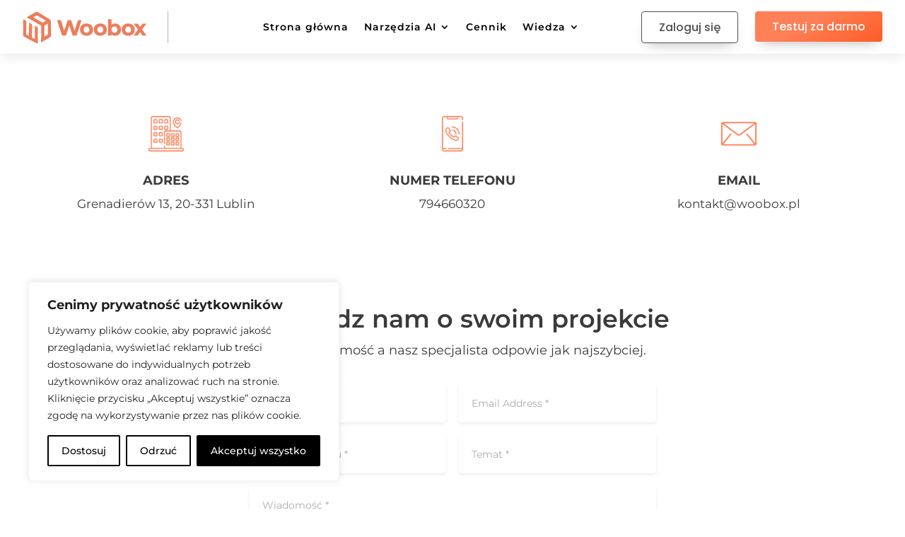

--- FILE ---
content_type: text/html; charset=UTF-8
request_url: https://woobox.pl/kontakt/
body_size: 65064
content:
<!DOCTYPE html><html lang="pl-PL"><head><meta charset="UTF-8" /><meta http-equiv="X-UA-Compatible" content="IE=edge"><link rel="pingback" href="https://woobox.pl/xmlrpc.php" /> <script type="text/javascript" src="[data-uri]" defer></script> <title>Zastanawiasz się jak skontaktować się z firmą Woobox?</title><link rel="preconnect" href="https://fonts.gstatic.com" crossorigin /><style id="et-builder-googlefonts-cached-inline">/* Original: https://fonts.googleapis.com/css?family=Montserrat:100,200,300,regular,500,600,700,800,900,100italic,200italic,300italic,italic,500italic,600italic,700italic,800italic,900italic|Poppins:100,100italic,200,200italic,300,300italic,regular,italic,500,500italic,600,600italic,700,700italic,800,800italic,900,900italic&#038;subset=cyrillic,cyrillic-ext,latin,latin-ext,vietnamese,devanagari&#038;display=swap *//* User Agent: Mozilla/5.0 (Unknown; Linux x86_64) AppleWebKit/538.1 (KHTML, like Gecko) Safari/538.1 Daum/4.1 */@font-face {font-family: 'Montserrat';font-style: italic;font-weight: 100;font-display: swap;src: url(https://fonts.gstatic.com/s/montserrat/v31/JTUFjIg1_i6t8kCHKm459Wx7xQYXK0vOoz6jq6R8aX8.ttf) format('truetype');}@font-face {font-family: 'Montserrat';font-style: italic;font-weight: 200;font-display: swap;src: url(https://fonts.gstatic.com/s/montserrat/v31/JTUFjIg1_i6t8kCHKm459Wx7xQYXK0vOoz6jqyR9aX8.ttf) format('truetype');}@font-face {font-family: 'Montserrat';font-style: italic;font-weight: 300;font-display: swap;src: url(https://fonts.gstatic.com/s/montserrat/v31/JTUFjIg1_i6t8kCHKm459Wx7xQYXK0vOoz6jq_p9aX8.ttf) format('truetype');}@font-face {font-family: 'Montserrat';font-style: italic;font-weight: 400;font-display: swap;src: url(https://fonts.gstatic.com/s/montserrat/v31/JTUFjIg1_i6t8kCHKm459Wx7xQYXK0vOoz6jq6R9aX8.ttf) format('truetype');}@font-face {font-family: 'Montserrat';font-style: italic;font-weight: 500;font-display: swap;src: url(https://fonts.gstatic.com/s/montserrat/v31/JTUFjIg1_i6t8kCHKm459Wx7xQYXK0vOoz6jq5Z9aX8.ttf) format('truetype');}@font-face {font-family: 'Montserrat';font-style: italic;font-weight: 600;font-display: swap;src: url(https://fonts.gstatic.com/s/montserrat/v31/JTUFjIg1_i6t8kCHKm459Wx7xQYXK0vOoz6jq3p6aX8.ttf) format('truetype');}@font-face {font-family: 'Montserrat';font-style: italic;font-weight: 700;font-display: swap;src: url(https://fonts.gstatic.com/s/montserrat/v31/JTUFjIg1_i6t8kCHKm459Wx7xQYXK0vOoz6jq0N6aX8.ttf) format('truetype');}@font-face {font-family: 'Montserrat';font-style: italic;font-weight: 800;font-display: swap;src: url(https://fonts.gstatic.com/s/montserrat/v31/JTUFjIg1_i6t8kCHKm459Wx7xQYXK0vOoz6jqyR6aX8.ttf) format('truetype');}@font-face {font-family: 'Montserrat';font-style: italic;font-weight: 900;font-display: swap;src: url(https://fonts.gstatic.com/s/montserrat/v31/JTUFjIg1_i6t8kCHKm459Wx7xQYXK0vOoz6jqw16aX8.ttf) format('truetype');}@font-face {font-family: 'Montserrat';font-style: normal;font-weight: 100;font-display: swap;src: url(https://fonts.gstatic.com/s/montserrat/v31/JTUHjIg1_i6t8kCHKm4532VJOt5-QNFgpCtr6Uw-.ttf) format('truetype');}@font-face {font-family: 'Montserrat';font-style: normal;font-weight: 200;font-display: swap;src: url(https://fonts.gstatic.com/s/montserrat/v31/JTUHjIg1_i6t8kCHKm4532VJOt5-QNFgpCvr6Ew-.ttf) format('truetype');}@font-face {font-family: 'Montserrat';font-style: normal;font-weight: 300;font-display: swap;src: url(https://fonts.gstatic.com/s/montserrat/v31/JTUHjIg1_i6t8kCHKm4532VJOt5-QNFgpCs16Ew-.ttf) format('truetype');}@font-face {font-family: 'Montserrat';font-style: normal;font-weight: 400;font-display: swap;src: url(https://fonts.gstatic.com/s/montserrat/v31/JTUHjIg1_i6t8kCHKm4532VJOt5-QNFgpCtr6Ew-.ttf) format('truetype');}@font-face {font-family: 'Montserrat';font-style: normal;font-weight: 500;font-display: swap;src: url(https://fonts.gstatic.com/s/montserrat/v31/JTUHjIg1_i6t8kCHKm4532VJOt5-QNFgpCtZ6Ew-.ttf) format('truetype');}@font-face {font-family: 'Montserrat';font-style: normal;font-weight: 600;font-display: swap;src: url(https://fonts.gstatic.com/s/montserrat/v31/JTUHjIg1_i6t8kCHKm4532VJOt5-QNFgpCu170w-.ttf) format('truetype');}@font-face {font-family: 'Montserrat';font-style: normal;font-weight: 700;font-display: swap;src: url(https://fonts.gstatic.com/s/montserrat/v31/JTUHjIg1_i6t8kCHKm4532VJOt5-QNFgpCuM70w-.ttf) format('truetype');}@font-face {font-family: 'Montserrat';font-style: normal;font-weight: 800;font-display: swap;src: url(https://fonts.gstatic.com/s/montserrat/v31/JTUHjIg1_i6t8kCHKm4532VJOt5-QNFgpCvr70w-.ttf) format('truetype');}@font-face {font-family: 'Montserrat';font-style: normal;font-weight: 900;font-display: swap;src: url(https://fonts.gstatic.com/s/montserrat/v31/JTUHjIg1_i6t8kCHKm4532VJOt5-QNFgpCvC70w-.ttf) format('truetype');}@font-face {font-family: 'Poppins';font-style: italic;font-weight: 100;font-display: swap;src: url(https://fonts.gstatic.com/s/poppins/v24/pxiAyp8kv8JHgFVrJJLmE3tF.ttf) format('truetype');}@font-face {font-family: 'Poppins';font-style: italic;font-weight: 200;font-display: swap;src: url(https://fonts.gstatic.com/s/poppins/v24/pxiDyp8kv8JHgFVrJJLmv1plEA.ttf) format('truetype');}@font-face {font-family: 'Poppins';font-style: italic;font-weight: 300;font-display: swap;src: url(https://fonts.gstatic.com/s/poppins/v24/pxiDyp8kv8JHgFVrJJLm21llEA.ttf) format('truetype');}@font-face {font-family: 'Poppins';font-style: italic;font-weight: 400;font-display: swap;src: url(https://fonts.gstatic.com/s/poppins/v24/pxiGyp8kv8JHgFVrJJLedw.ttf) format('truetype');}@font-face {font-family: 'Poppins';font-style: italic;font-weight: 500;font-display: swap;src: url(https://fonts.gstatic.com/s/poppins/v24/pxiDyp8kv8JHgFVrJJLmg1hlEA.ttf) format('truetype');}@font-face {font-family: 'Poppins';font-style: italic;font-weight: 600;font-display: swap;src: url(https://fonts.gstatic.com/s/poppins/v24/pxiDyp8kv8JHgFVrJJLmr19lEA.ttf) format('truetype');}@font-face {font-family: 'Poppins';font-style: italic;font-weight: 700;font-display: swap;src: url(https://fonts.gstatic.com/s/poppins/v24/pxiDyp8kv8JHgFVrJJLmy15lEA.ttf) format('truetype');}@font-face {font-family: 'Poppins';font-style: italic;font-weight: 800;font-display: swap;src: url(https://fonts.gstatic.com/s/poppins/v24/pxiDyp8kv8JHgFVrJJLm111lEA.ttf) format('truetype');}@font-face {font-family: 'Poppins';font-style: italic;font-weight: 900;font-display: swap;src: url(https://fonts.gstatic.com/s/poppins/v24/pxiDyp8kv8JHgFVrJJLm81xlEA.ttf) format('truetype');}@font-face {font-family: 'Poppins';font-style: normal;font-weight: 100;font-display: swap;src: url(https://fonts.gstatic.com/s/poppins/v24/pxiGyp8kv8JHgFVrLPTedw.ttf) format('truetype');}@font-face {font-family: 'Poppins';font-style: normal;font-weight: 200;font-display: swap;src: url(https://fonts.gstatic.com/s/poppins/v24/pxiByp8kv8JHgFVrLFj_V1s.ttf) format('truetype');}@font-face {font-family: 'Poppins';font-style: normal;font-weight: 300;font-display: swap;src: url(https://fonts.gstatic.com/s/poppins/v24/pxiByp8kv8JHgFVrLDz8V1s.ttf) format('truetype');}@font-face {font-family: 'Poppins';font-style: normal;font-weight: 400;font-display: swap;src: url(https://fonts.gstatic.com/s/poppins/v24/pxiEyp8kv8JHgFVrFJA.ttf) format('truetype');}@font-face {font-family: 'Poppins';font-style: normal;font-weight: 500;font-display: swap;src: url(https://fonts.gstatic.com/s/poppins/v24/pxiByp8kv8JHgFVrLGT9V1s.ttf) format('truetype');}@font-face {font-family: 'Poppins';font-style: normal;font-weight: 600;font-display: swap;src: url(https://fonts.gstatic.com/s/poppins/v24/pxiByp8kv8JHgFVrLEj6V1s.ttf) format('truetype');}@font-face {font-family: 'Poppins';font-style: normal;font-weight: 700;font-display: swap;src: url(https://fonts.gstatic.com/s/poppins/v24/pxiByp8kv8JHgFVrLCz7V1s.ttf) format('truetype');}@font-face {font-family: 'Poppins';font-style: normal;font-weight: 800;font-display: swap;src: url(https://fonts.gstatic.com/s/poppins/v24/pxiByp8kv8JHgFVrLDD4V1s.ttf) format('truetype');}@font-face {font-family: 'Poppins';font-style: normal;font-weight: 900;font-display: swap;src: url(https://fonts.gstatic.com/s/poppins/v24/pxiByp8kv8JHgFVrLBT5V1s.ttf) format('truetype');}/* User Agent: Mozilla/5.0 (Windows NT 6.1; WOW64; rv:27.0) Gecko/20100101 Firefox/27.0 */@font-face {font-family: 'Montserrat';font-style: italic;font-weight: 100;font-display: swap;src: url(https://fonts.gstatic.com/l/font?kit=JTUFjIg1_i6t8kCHKm459Wx7xQYXK0vOoz6jq6R8aXw&skey=2d3c1187d5eede0f&v=v31) format('woff');}@font-face {font-family: 'Montserrat';font-style: italic;font-weight: 200;font-display: swap;src: url(https://fonts.gstatic.com/l/font?kit=JTUFjIg1_i6t8kCHKm459Wx7xQYXK0vOoz6jqyR9aXw&skey=2d3c1187d5eede0f&v=v31) format('woff');}@font-face {font-family: 'Montserrat';font-style: italic;font-weight: 300;font-display: swap;src: url(https://fonts.gstatic.com/l/font?kit=JTUFjIg1_i6t8kCHKm459Wx7xQYXK0vOoz6jq_p9aXw&skey=2d3c1187d5eede0f&v=v31) format('woff');}@font-face {font-family: 'Montserrat';font-style: italic;font-weight: 400;font-display: swap;src: url(https://fonts.gstatic.com/l/font?kit=JTUFjIg1_i6t8kCHKm459Wx7xQYXK0vOoz6jq6R9aXw&skey=2d3c1187d5eede0f&v=v31) format('woff');}@font-face {font-family: 'Montserrat';font-style: italic;font-weight: 500;font-display: swap;src: url(https://fonts.gstatic.com/l/font?kit=JTUFjIg1_i6t8kCHKm459Wx7xQYXK0vOoz6jq5Z9aXw&skey=2d3c1187d5eede0f&v=v31) format('woff');}@font-face {font-family: 'Montserrat';font-style: italic;font-weight: 600;font-display: swap;src: url(https://fonts.gstatic.com/l/font?kit=JTUFjIg1_i6t8kCHKm459Wx7xQYXK0vOoz6jq3p6aXw&skey=2d3c1187d5eede0f&v=v31) format('woff');}@font-face {font-family: 'Montserrat';font-style: italic;font-weight: 700;font-display: swap;src: url(https://fonts.gstatic.com/l/font?kit=JTUFjIg1_i6t8kCHKm459Wx7xQYXK0vOoz6jq0N6aXw&skey=2d3c1187d5eede0f&v=v31) format('woff');}@font-face {font-family: 'Montserrat';font-style: italic;font-weight: 800;font-display: swap;src: url(https://fonts.gstatic.com/l/font?kit=JTUFjIg1_i6t8kCHKm459Wx7xQYXK0vOoz6jqyR6aXw&skey=2d3c1187d5eede0f&v=v31) format('woff');}@font-face {font-family: 'Montserrat';font-style: italic;font-weight: 900;font-display: swap;src: url(https://fonts.gstatic.com/l/font?kit=JTUFjIg1_i6t8kCHKm459Wx7xQYXK0vOoz6jqw16aXw&skey=2d3c1187d5eede0f&v=v31) format('woff');}@font-face {font-family: 'Montserrat';font-style: normal;font-weight: 100;font-display: swap;src: url(https://fonts.gstatic.com/l/font?kit=JTUHjIg1_i6t8kCHKm4532VJOt5-QNFgpCtr6Uw9&skey=7bc19f711c0de8f&v=v31) format('woff');}@font-face {font-family: 'Montserrat';font-style: normal;font-weight: 200;font-display: swap;src: url(https://fonts.gstatic.com/l/font?kit=JTUHjIg1_i6t8kCHKm4532VJOt5-QNFgpCvr6Ew9&skey=7bc19f711c0de8f&v=v31) format('woff');}@font-face {font-family: 'Montserrat';font-style: normal;font-weight: 300;font-display: swap;src: url(https://fonts.gstatic.com/l/font?kit=JTUHjIg1_i6t8kCHKm4532VJOt5-QNFgpCs16Ew9&skey=7bc19f711c0de8f&v=v31) format('woff');}@font-face {font-family: 'Montserrat';font-style: normal;font-weight: 400;font-display: swap;src: url(https://fonts.gstatic.com/l/font?kit=JTUHjIg1_i6t8kCHKm4532VJOt5-QNFgpCtr6Ew9&skey=7bc19f711c0de8f&v=v31) format('woff');}@font-face {font-family: 'Montserrat';font-style: normal;font-weight: 500;font-display: swap;src: url(https://fonts.gstatic.com/l/font?kit=JTUHjIg1_i6t8kCHKm4532VJOt5-QNFgpCtZ6Ew9&skey=7bc19f711c0de8f&v=v31) format('woff');}@font-face {font-family: 'Montserrat';font-style: normal;font-weight: 600;font-display: swap;src: url(https://fonts.gstatic.com/l/font?kit=JTUHjIg1_i6t8kCHKm4532VJOt5-QNFgpCu170w9&skey=7bc19f711c0de8f&v=v31) format('woff');}@font-face {font-family: 'Montserrat';font-style: normal;font-weight: 700;font-display: swap;src: url(https://fonts.gstatic.com/l/font?kit=JTUHjIg1_i6t8kCHKm4532VJOt5-QNFgpCuM70w9&skey=7bc19f711c0de8f&v=v31) format('woff');}@font-face {font-family: 'Montserrat';font-style: normal;font-weight: 800;font-display: swap;src: url(https://fonts.gstatic.com/l/font?kit=JTUHjIg1_i6t8kCHKm4532VJOt5-QNFgpCvr70w9&skey=7bc19f711c0de8f&v=v31) format('woff');}@font-face {font-family: 'Montserrat';font-style: normal;font-weight: 900;font-display: swap;src: url(https://fonts.gstatic.com/l/font?kit=JTUHjIg1_i6t8kCHKm4532VJOt5-QNFgpCvC70w9&skey=7bc19f711c0de8f&v=v31) format('woff');}@font-face {font-family: 'Poppins';font-style: italic;font-weight: 100;font-display: swap;src: url(https://fonts.gstatic.com/l/font?kit=pxiAyp8kv8JHgFVrJJLmE3tG&skey=14913f5d70e4915e&v=v24) format('woff');}@font-face {font-family: 'Poppins';font-style: italic;font-weight: 200;font-display: swap;src: url(https://fonts.gstatic.com/l/font?kit=pxiDyp8kv8JHgFVrJJLmv1plEw&skey=e6f64e60fb8d9268&v=v24) format('woff');}@font-face {font-family: 'Poppins';font-style: italic;font-weight: 300;font-display: swap;src: url(https://fonts.gstatic.com/l/font?kit=pxiDyp8kv8JHgFVrJJLm21llEw&skey=b60188e8ecc47dee&v=v24) format('woff');}@font-face {font-family: 'Poppins';font-style: italic;font-weight: 400;font-display: swap;src: url(https://fonts.gstatic.com/l/font?kit=pxiGyp8kv8JHgFVrJJLedA&skey=f21d6e783fa43c88&v=v24) format('woff');}@font-face {font-family: 'Poppins';font-style: italic;font-weight: 500;font-display: swap;src: url(https://fonts.gstatic.com/l/font?kit=pxiDyp8kv8JHgFVrJJLmg1hlEw&skey=b0aa19767d34da85&v=v24) format('woff');}@font-face {font-family: 'Poppins';font-style: italic;font-weight: 600;font-display: swap;src: url(https://fonts.gstatic.com/l/font?kit=pxiDyp8kv8JHgFVrJJLmr19lEw&skey=7fbc556774b13ef0&v=v24) format('woff');}@font-face {font-family: 'Poppins';font-style: italic;font-weight: 700;font-display: swap;src: url(https://fonts.gstatic.com/l/font?kit=pxiDyp8kv8JHgFVrJJLmy15lEw&skey=29c3bd833a54ba8c&v=v24) format('woff');}@font-face {font-family: 'Poppins';font-style: italic;font-weight: 800;font-display: swap;src: url(https://fonts.gstatic.com/l/font?kit=pxiDyp8kv8JHgFVrJJLm111lEw&skey=6ea139488603f28c&v=v24) format('woff');}@font-face {font-family: 'Poppins';font-style: italic;font-weight: 900;font-display: swap;src: url(https://fonts.gstatic.com/l/font?kit=pxiDyp8kv8JHgFVrJJLm81xlEw&skey=846b48b4eada095a&v=v24) format('woff');}@font-face {font-family: 'Poppins';font-style: normal;font-weight: 100;font-display: swap;src: url(https://fonts.gstatic.com/l/font?kit=pxiGyp8kv8JHgFVrLPTedA&skey=57be0781cfb72ecd&v=v24) format('woff');}@font-face {font-family: 'Poppins';font-style: normal;font-weight: 200;font-display: swap;src: url(https://fonts.gstatic.com/l/font?kit=pxiByp8kv8JHgFVrLFj_V1g&skey=1bdc08fe61c3cc9e&v=v24) format('woff');}@font-face {font-family: 'Poppins';font-style: normal;font-weight: 300;font-display: swap;src: url(https://fonts.gstatic.com/l/font?kit=pxiByp8kv8JHgFVrLDz8V1g&skey=4aabc5055a39e031&v=v24) format('woff');}@font-face {font-family: 'Poppins';font-style: normal;font-weight: 400;font-display: swap;src: url(https://fonts.gstatic.com/l/font?kit=pxiEyp8kv8JHgFVrFJM&skey=87759fb096548f6d&v=v24) format('woff');}@font-face {font-family: 'Poppins';font-style: normal;font-weight: 500;font-display: swap;src: url(https://fonts.gstatic.com/l/font?kit=pxiByp8kv8JHgFVrLGT9V1g&skey=d4526a9b64c21b87&v=v24) format('woff');}@font-face {font-family: 'Poppins';font-style: normal;font-weight: 600;font-display: swap;src: url(https://fonts.gstatic.com/l/font?kit=pxiByp8kv8JHgFVrLEj6V1g&skey=ce7ef9d62ca89319&v=v24) format('woff');}@font-face {font-family: 'Poppins';font-style: normal;font-weight: 700;font-display: swap;src: url(https://fonts.gstatic.com/l/font?kit=pxiByp8kv8JHgFVrLCz7V1g&skey=cea76fe63715a67a&v=v24) format('woff');}@font-face {font-family: 'Poppins';font-style: normal;font-weight: 800;font-display: swap;src: url(https://fonts.gstatic.com/l/font?kit=pxiByp8kv8JHgFVrLDD4V1g&skey=f01e006f58df81ac&v=v24) format('woff');}@font-face {font-family: 'Poppins';font-style: normal;font-weight: 900;font-display: swap;src: url(https://fonts.gstatic.com/l/font?kit=pxiByp8kv8JHgFVrLBT5V1g&skey=6c361c40a830b323&v=v24) format('woff');}/* User Agent: Mozilla/5.0 (Windows NT 6.3; rv:39.0) Gecko/20100101 Firefox/39.0 */@font-face {font-family: 'Montserrat';font-style: italic;font-weight: 100;font-display: swap;src: url(https://fonts.gstatic.com/s/montserrat/v31/JTUFjIg1_i6t8kCHKm459Wx7xQYXK0vOoz6jq6R8aXo.woff2) format('woff2');}@font-face {font-family: 'Montserrat';font-style: italic;font-weight: 200;font-display: swap;src: url(https://fonts.gstatic.com/s/montserrat/v31/JTUFjIg1_i6t8kCHKm459Wx7xQYXK0vOoz6jqyR9aXo.woff2) format('woff2');}@font-face {font-family: 'Montserrat';font-style: italic;font-weight: 300;font-display: swap;src: url(https://fonts.gstatic.com/s/montserrat/v31/JTUFjIg1_i6t8kCHKm459Wx7xQYXK0vOoz6jq_p9aXo.woff2) format('woff2');}@font-face {font-family: 'Montserrat';font-style: italic;font-weight: 400;font-display: swap;src: url(https://fonts.gstatic.com/s/montserrat/v31/JTUFjIg1_i6t8kCHKm459Wx7xQYXK0vOoz6jq6R9aXo.woff2) format('woff2');}@font-face {font-family: 'Montserrat';font-style: italic;font-weight: 500;font-display: swap;src: url(https://fonts.gstatic.com/s/montserrat/v31/JTUFjIg1_i6t8kCHKm459Wx7xQYXK0vOoz6jq5Z9aXo.woff2) format('woff2');}@font-face {font-family: 'Montserrat';font-style: italic;font-weight: 600;font-display: swap;src: url(https://fonts.gstatic.com/s/montserrat/v31/JTUFjIg1_i6t8kCHKm459Wx7xQYXK0vOoz6jq3p6aXo.woff2) format('woff2');}@font-face {font-family: 'Montserrat';font-style: italic;font-weight: 700;font-display: swap;src: url(https://fonts.gstatic.com/s/montserrat/v31/JTUFjIg1_i6t8kCHKm459Wx7xQYXK0vOoz6jq0N6aXo.woff2) format('woff2');}@font-face {font-family: 'Montserrat';font-style: italic;font-weight: 800;font-display: swap;src: url(https://fonts.gstatic.com/s/montserrat/v31/JTUFjIg1_i6t8kCHKm459Wx7xQYXK0vOoz6jqyR6aXo.woff2) format('woff2');}@font-face {font-family: 'Montserrat';font-style: italic;font-weight: 900;font-display: swap;src: url(https://fonts.gstatic.com/s/montserrat/v31/JTUFjIg1_i6t8kCHKm459Wx7xQYXK0vOoz6jqw16aXo.woff2) format('woff2');}@font-face {font-family: 'Montserrat';font-style: normal;font-weight: 100;font-display: swap;src: url(https://fonts.gstatic.com/s/montserrat/v31/JTUHjIg1_i6t8kCHKm4532VJOt5-QNFgpCtr6Uw7.woff2) format('woff2');}@font-face {font-family: 'Montserrat';font-style: normal;font-weight: 200;font-display: swap;src: url(https://fonts.gstatic.com/s/montserrat/v31/JTUHjIg1_i6t8kCHKm4532VJOt5-QNFgpCvr6Ew7.woff2) format('woff2');}@font-face {font-family: 'Montserrat';font-style: normal;font-weight: 300;font-display: swap;src: url(https://fonts.gstatic.com/s/montserrat/v31/JTUHjIg1_i6t8kCHKm4532VJOt5-QNFgpCs16Ew7.woff2) format('woff2');}@font-face {font-family: 'Montserrat';font-style: normal;font-weight: 400;font-display: swap;src: url(https://fonts.gstatic.com/s/montserrat/v31/JTUHjIg1_i6t8kCHKm4532VJOt5-QNFgpCtr6Ew7.woff2) format('woff2');}@font-face {font-family: 'Montserrat';font-style: normal;font-weight: 500;font-display: swap;src: url(https://fonts.gstatic.com/s/montserrat/v31/JTUHjIg1_i6t8kCHKm4532VJOt5-QNFgpCtZ6Ew7.woff2) format('woff2');}@font-face {font-family: 'Montserrat';font-style: normal;font-weight: 600;font-display: swap;src: url(https://fonts.gstatic.com/s/montserrat/v31/JTUHjIg1_i6t8kCHKm4532VJOt5-QNFgpCu170w7.woff2) format('woff2');}@font-face {font-family: 'Montserrat';font-style: normal;font-weight: 700;font-display: swap;src: url(https://fonts.gstatic.com/s/montserrat/v31/JTUHjIg1_i6t8kCHKm4532VJOt5-QNFgpCuM70w7.woff2) format('woff2');}@font-face {font-family: 'Montserrat';font-style: normal;font-weight: 800;font-display: swap;src: url(https://fonts.gstatic.com/s/montserrat/v31/JTUHjIg1_i6t8kCHKm4532VJOt5-QNFgpCvr70w7.woff2) format('woff2');}@font-face {font-family: 'Montserrat';font-style: normal;font-weight: 900;font-display: swap;src: url(https://fonts.gstatic.com/s/montserrat/v31/JTUHjIg1_i6t8kCHKm4532VJOt5-QNFgpCvC70w7.woff2) format('woff2');}@font-face {font-family: 'Poppins';font-style: italic;font-weight: 100;font-display: swap;src: url(https://fonts.gstatic.com/s/poppins/v24/pxiAyp8kv8JHgFVrJJLmE3tA.woff2) format('woff2');}@font-face {font-family: 'Poppins';font-style: italic;font-weight: 200;font-display: swap;src: url(https://fonts.gstatic.com/s/poppins/v24/pxiDyp8kv8JHgFVrJJLmv1plFQ.woff2) format('woff2');}@font-face {font-family: 'Poppins';font-style: italic;font-weight: 300;font-display: swap;src: url(https://fonts.gstatic.com/s/poppins/v24/pxiDyp8kv8JHgFVrJJLm21llFQ.woff2) format('woff2');}@font-face {font-family: 'Poppins';font-style: italic;font-weight: 400;font-display: swap;src: url(https://fonts.gstatic.com/s/poppins/v24/pxiGyp8kv8JHgFVrJJLecg.woff2) format('woff2');}@font-face {font-family: 'Poppins';font-style: italic;font-weight: 500;font-display: swap;src: url(https://fonts.gstatic.com/s/poppins/v24/pxiDyp8kv8JHgFVrJJLmg1hlFQ.woff2) format('woff2');}@font-face {font-family: 'Poppins';font-style: italic;font-weight: 600;font-display: swap;src: url(https://fonts.gstatic.com/s/poppins/v24/pxiDyp8kv8JHgFVrJJLmr19lFQ.woff2) format('woff2');}@font-face {font-family: 'Poppins';font-style: italic;font-weight: 700;font-display: swap;src: url(https://fonts.gstatic.com/s/poppins/v24/pxiDyp8kv8JHgFVrJJLmy15lFQ.woff2) format('woff2');}@font-face {font-family: 'Poppins';font-style: italic;font-weight: 800;font-display: swap;src: url(https://fonts.gstatic.com/s/poppins/v24/pxiDyp8kv8JHgFVrJJLm111lFQ.woff2) format('woff2');}@font-face {font-family: 'Poppins';font-style: italic;font-weight: 900;font-display: swap;src: url(https://fonts.gstatic.com/s/poppins/v24/pxiDyp8kv8JHgFVrJJLm81xlFQ.woff2) format('woff2');}@font-face {font-family: 'Poppins';font-style: normal;font-weight: 100;font-display: swap;src: url(https://fonts.gstatic.com/s/poppins/v24/pxiGyp8kv8JHgFVrLPTecg.woff2) format('woff2');}@font-face {font-family: 'Poppins';font-style: normal;font-weight: 200;font-display: swap;src: url(https://fonts.gstatic.com/s/poppins/v24/pxiByp8kv8JHgFVrLFj_V14.woff2) format('woff2');}@font-face {font-family: 'Poppins';font-style: normal;font-weight: 300;font-display: swap;src: url(https://fonts.gstatic.com/s/poppins/v24/pxiByp8kv8JHgFVrLDz8V14.woff2) format('woff2');}@font-face {font-family: 'Poppins';font-style: normal;font-weight: 400;font-display: swap;src: url(https://fonts.gstatic.com/s/poppins/v24/pxiEyp8kv8JHgFVrFJU.woff2) format('woff2');}@font-face {font-family: 'Poppins';font-style: normal;font-weight: 500;font-display: swap;src: url(https://fonts.gstatic.com/s/poppins/v24/pxiByp8kv8JHgFVrLGT9V14.woff2) format('woff2');}@font-face {font-family: 'Poppins';font-style: normal;font-weight: 600;font-display: swap;src: url(https://fonts.gstatic.com/s/poppins/v24/pxiByp8kv8JHgFVrLEj6V14.woff2) format('woff2');}@font-face {font-family: 'Poppins';font-style: normal;font-weight: 700;font-display: swap;src: url(https://fonts.gstatic.com/s/poppins/v24/pxiByp8kv8JHgFVrLCz7V14.woff2) format('woff2');}@font-face {font-family: 'Poppins';font-style: normal;font-weight: 800;font-display: swap;src: url(https://fonts.gstatic.com/s/poppins/v24/pxiByp8kv8JHgFVrLDD4V14.woff2) format('woff2');}@font-face {font-family: 'Poppins';font-style: normal;font-weight: 900;font-display: swap;src: url(https://fonts.gstatic.com/s/poppins/v24/pxiByp8kv8JHgFVrLBT5V14.woff2) format('woff2');}</style><link rel="preload" href="https://woobox.pl/wp-content/plugins/rate-my-post/public/css/fonts/ratemypost.ttf" type="font/ttf" as="font" crossorigin="anonymous"> <script type="text/javascript" id="google_gtagjs-js-consent-mode-data-layer" src="[data-uri]" defer></script> <meta name="dc.title" content="Zastanawiasz się jak skontaktować się z firmą Woobox?"><meta name="dc.description" content="Wyslij wiadomość a nasz specjalista odpowie jak najszybciej."><meta name="dc.relation" content="https://woobox.pl/kontakt/"><meta name="dc.source" content="https://woobox.pl/"><meta name="dc.language" content="pl_PL"><meta name="description" content="Wyslij wiadomość a nasz specjalista odpowie jak najszybciej."><meta name="robots" content="index, follow, max-snippet:-1, max-image-preview:large, max-video-preview:-1"><link rel="canonical" href="https://woobox.pl/kontakt/"><meta property="og:url" content="https://woobox.pl/kontakt/"><meta property="og:site_name" content="Woobox - AI i marketing"><meta property="og:locale" content="pl_PL"><meta property="og:type" content="article"><meta property="og:title" content="Zastanawiasz się jak skontaktować się z firmą Woobox?"><meta property="og:description" content="Wyslij wiadomość a nasz specjalista odpowie jak najszybciej."><meta property="og:image" content="https://woobox.pl/wp-content/uploads/2021/10/woobox-uslugi.png"><meta property="og:image:secure_url" content="https://woobox.pl/wp-content/uploads/2021/10/woobox-uslugi.png"><meta property="og:image:width" content="718"><meta property="og:image:height" content="700"><meta name="twitter:card" content="summary"><meta name="twitter:title" content="Zastanawiasz się jak skontaktować się z firmą Woobox?"><meta name="twitter:description" content="Wyslij wiadomość a nasz specjalista odpowie jak najszybciej."><link rel='dns-prefetch' href='//www.googletagmanager.com' /> <script type="application/ld+json">{"@context":"https:\/\/schema.org","@type":"LocalBusiness","name":"WOOBOX AGENCJA SEO &amp; SEM","image":"https:\/\/woobox.pl\/wp-content\/uploads\/2021\/10\/woobox-uslugi.png","url":"https:\/\/woobox.pl","telephone":"+48794660320","priceRange":"$$$$","@id":"https:\/\/woobox.pl\/kontakt","address":{"@type":"PostalAddress","streetAddress":"Zana 11a","addressLocality":"Lublin","addressRegion":"Lubelskie","postalCode":"20-601","addressCountry":"Polska"},"geo":{"@type":"GeoCoordinates","latitude":"51.2431173806342","longitude":"22.5141572172378"},"openingHoursSpecification":[{"@type":"OpeningHoursSpecification","dayOfWeek":"Monday","opens":["08:00"],"closes":["15:00"]},{"@type":"OpeningHoursSpecification","dayOfWeek":"Tuesday","opens":["08:00"],"closes":["15:00"]},{"@type":"OpeningHoursSpecification","dayOfWeek":"Wednesday","opens":["08:00"],"closes":["15:00"]},{"@type":"OpeningHoursSpecification","dayOfWeek":"Thursday","opens":["08:00"],"closes":["15:00"]},{"@type":"OpeningHoursSpecification","dayOfWeek":"Friday","opens":["08:00"],"closes":["15:00"]}]}</script> <script type="application/ld+json">{"@context":"https:\/\/schema.org","name":"Breadcrumb","@type":"BreadcrumbList","itemListElement":[{"@type":"ListItem","position":1,"item":{"@type":"WebPage","id":"https:\/\/woobox.pl\/kontakt\/#webpage","url":"https:\/\/woobox.pl\/kontakt\/","name":"Kontakt"}}]}</script> <meta content="Molti v.1.0.3" name="generator"/><style id='wp-block-library-theme-inline-css' type='text/css'>.wp-block-audio :where(figcaption){color:#555;font-size:13px;text-align:center}.is-dark-theme .wp-block-audio :where(figcaption){color:#ffffffa6}.wp-block-audio{margin:0 0 1em}.wp-block-code{border:1px solid #ccc;border-radius:4px;font-family:Menlo,Consolas,monaco,monospace;padding:.8em 1em}.wp-block-embed :where(figcaption){color:#555;font-size:13px;text-align:center}.is-dark-theme .wp-block-embed :where(figcaption){color:#ffffffa6}.wp-block-embed{margin:0 0 1em}.blocks-gallery-caption{color:#555;font-size:13px;text-align:center}.is-dark-theme .blocks-gallery-caption{color:#ffffffa6}:root :where(.wp-block-image figcaption){color:#555;font-size:13px;text-align:center}.is-dark-theme :root :where(.wp-block-image figcaption){color:#ffffffa6}.wp-block-image{margin:0 0 1em}.wp-block-pullquote{border-bottom:4px solid;border-top:4px solid;color:currentColor;margin-bottom:1.75em}.wp-block-pullquote cite,.wp-block-pullquote footer,.wp-block-pullquote__citation{color:currentColor;font-size:.8125em;font-style:normal;text-transform:uppercase}.wp-block-quote{border-left:.25em solid;margin:0 0 1.75em;padding-left:1em}.wp-block-quote cite,.wp-block-quote footer{color:currentColor;font-size:.8125em;font-style:normal;position:relative}.wp-block-quote:where(.has-text-align-right){border-left:none;border-right:.25em solid;padding-left:0;padding-right:1em}.wp-block-quote:where(.has-text-align-center){border:none;padding-left:0}.wp-block-quote.is-large,.wp-block-quote.is-style-large,.wp-block-quote:where(.is-style-plain){border:none}.wp-block-search .wp-block-search__label{font-weight:700}.wp-block-search__button{border:1px solid #ccc;padding:.375em .625em}:where(.wp-block-group.has-background){padding:1.25em 2.375em}.wp-block-separator.has-css-opacity{opacity:.4}.wp-block-separator{border:none;border-bottom:2px solid;margin-left:auto;margin-right:auto}.wp-block-separator.has-alpha-channel-opacity{opacity:1}.wp-block-separator:not(.is-style-wide):not(.is-style-dots){width:100px}.wp-block-separator.has-background:not(.is-style-dots){border-bottom:none;height:1px}.wp-block-separator.has-background:not(.is-style-wide):not(.is-style-dots){height:2px}.wp-block-table{margin:0 0 1em}.wp-block-table td,.wp-block-table th{word-break:normal}.wp-block-table :where(figcaption){color:#555;font-size:13px;text-align:center}.is-dark-theme .wp-block-table :where(figcaption){color:#ffffffa6}.wp-block-video :where(figcaption){color:#555;font-size:13px;text-align:center}.is-dark-theme .wp-block-video :where(figcaption){color:#ffffffa6}.wp-block-video{margin:0 0 1em}:root :where(.wp-block-template-part.has-background){margin-bottom:0;margin-top:0;padding:1.25em 2.375em}</style><style id='wpseopress-local-business-style-inline-css' type='text/css'>span.wp-block-wpseopress-local-business-field{margin-right:8px}</style><style id='wpseopress-table-of-contents-style-inline-css' type='text/css'>.wp-block-wpseopress-table-of-contents li.active>a{font-weight:bold}</style><link rel='stylesheet' id='rate-my-post-css' href='https://woobox.pl/wp-content/plugins/rate-my-post/public/css/rate-my-post.min.css' type='text/css' media='all' /><style id='rate-my-post-inline-css' type='text/css'>.rmp-rating-widget .rmp-icon--ratings {  font-size: 10px;}
.rmp-rating-widget .rmp-icon--ratings {  font-size: 10px;}</style><style id='global-styles-inline-css' type='text/css'>:root{--wp--preset--aspect-ratio--square: 1;--wp--preset--aspect-ratio--4-3: 4/3;--wp--preset--aspect-ratio--3-4: 3/4;--wp--preset--aspect-ratio--3-2: 3/2;--wp--preset--aspect-ratio--2-3: 2/3;--wp--preset--aspect-ratio--16-9: 16/9;--wp--preset--aspect-ratio--9-16: 9/16;--wp--preset--color--black: #000000;--wp--preset--color--cyan-bluish-gray: #abb8c3;--wp--preset--color--white: #ffffff;--wp--preset--color--pale-pink: #f78da7;--wp--preset--color--vivid-red: #cf2e2e;--wp--preset--color--luminous-vivid-orange: #ff6900;--wp--preset--color--luminous-vivid-amber: #fcb900;--wp--preset--color--light-green-cyan: #7bdcb5;--wp--preset--color--vivid-green-cyan: #00d084;--wp--preset--color--pale-cyan-blue: #8ed1fc;--wp--preset--color--vivid-cyan-blue: #0693e3;--wp--preset--color--vivid-purple: #9b51e0;--wp--preset--gradient--vivid-cyan-blue-to-vivid-purple: linear-gradient(135deg,rgba(6,147,227,1) 0%,rgb(155,81,224) 100%);--wp--preset--gradient--light-green-cyan-to-vivid-green-cyan: linear-gradient(135deg,rgb(122,220,180) 0%,rgb(0,208,130) 100%);--wp--preset--gradient--luminous-vivid-amber-to-luminous-vivid-orange: linear-gradient(135deg,rgba(252,185,0,1) 0%,rgba(255,105,0,1) 100%);--wp--preset--gradient--luminous-vivid-orange-to-vivid-red: linear-gradient(135deg,rgba(255,105,0,1) 0%,rgb(207,46,46) 100%);--wp--preset--gradient--very-light-gray-to-cyan-bluish-gray: linear-gradient(135deg,rgb(238,238,238) 0%,rgb(169,184,195) 100%);--wp--preset--gradient--cool-to-warm-spectrum: linear-gradient(135deg,rgb(74,234,220) 0%,rgb(151,120,209) 20%,rgb(207,42,186) 40%,rgb(238,44,130) 60%,rgb(251,105,98) 80%,rgb(254,248,76) 100%);--wp--preset--gradient--blush-light-purple: linear-gradient(135deg,rgb(255,206,236) 0%,rgb(152,150,240) 100%);--wp--preset--gradient--blush-bordeaux: linear-gradient(135deg,rgb(254,205,165) 0%,rgb(254,45,45) 50%,rgb(107,0,62) 100%);--wp--preset--gradient--luminous-dusk: linear-gradient(135deg,rgb(255,203,112) 0%,rgb(199,81,192) 50%,rgb(65,88,208) 100%);--wp--preset--gradient--pale-ocean: linear-gradient(135deg,rgb(255,245,203) 0%,rgb(182,227,212) 50%,rgb(51,167,181) 100%);--wp--preset--gradient--electric-grass: linear-gradient(135deg,rgb(202,248,128) 0%,rgb(113,206,126) 100%);--wp--preset--gradient--midnight: linear-gradient(135deg,rgb(2,3,129) 0%,rgb(40,116,252) 100%);--wp--preset--font-size--small: 13px;--wp--preset--font-size--medium: 20px;--wp--preset--font-size--large: 36px;--wp--preset--font-size--x-large: 42px;--wp--preset--spacing--20: 0.44rem;--wp--preset--spacing--30: 0.67rem;--wp--preset--spacing--40: 1rem;--wp--preset--spacing--50: 1.5rem;--wp--preset--spacing--60: 2.25rem;--wp--preset--spacing--70: 3.38rem;--wp--preset--spacing--80: 5.06rem;--wp--preset--shadow--natural: 6px 6px 9px rgba(0, 0, 0, 0.2);--wp--preset--shadow--deep: 12px 12px 50px rgba(0, 0, 0, 0.4);--wp--preset--shadow--sharp: 6px 6px 0px rgba(0, 0, 0, 0.2);--wp--preset--shadow--outlined: 6px 6px 0px -3px rgba(255, 255, 255, 1), 6px 6px rgba(0, 0, 0, 1);--wp--preset--shadow--crisp: 6px 6px 0px rgba(0, 0, 0, 1);}:root { --wp--style--global--content-size: 823px;--wp--style--global--wide-size: 1080px; }:where(body) { margin: 0; }.wp-site-blocks > .alignleft { float: left; margin-right: 2em; }.wp-site-blocks > .alignright { float: right; margin-left: 2em; }.wp-site-blocks > .aligncenter { justify-content: center; margin-left: auto; margin-right: auto; }:where(.is-layout-flex){gap: 0.5em;}:where(.is-layout-grid){gap: 0.5em;}.is-layout-flow > .alignleft{float: left;margin-inline-start: 0;margin-inline-end: 2em;}.is-layout-flow > .alignright{float: right;margin-inline-start: 2em;margin-inline-end: 0;}.is-layout-flow > .aligncenter{margin-left: auto !important;margin-right: auto !important;}.is-layout-constrained > .alignleft{float: left;margin-inline-start: 0;margin-inline-end: 2em;}.is-layout-constrained > .alignright{float: right;margin-inline-start: 2em;margin-inline-end: 0;}.is-layout-constrained > .aligncenter{margin-left: auto !important;margin-right: auto !important;}.is-layout-constrained > :where(:not(.alignleft):not(.alignright):not(.alignfull)){max-width: var(--wp--style--global--content-size);margin-left: auto !important;margin-right: auto !important;}.is-layout-constrained > .alignwide{max-width: var(--wp--style--global--wide-size);}body .is-layout-flex{display: flex;}.is-layout-flex{flex-wrap: wrap;align-items: center;}.is-layout-flex > :is(*, div){margin: 0;}body .is-layout-grid{display: grid;}.is-layout-grid > :is(*, div){margin: 0;}body{padding-top: 0px;padding-right: 0px;padding-bottom: 0px;padding-left: 0px;}:root :where(.wp-element-button, .wp-block-button__link){background-color: #32373c;border-width: 0;color: #fff;font-family: inherit;font-size: inherit;line-height: inherit;padding: calc(0.667em + 2px) calc(1.333em + 2px);text-decoration: none;}.has-black-color{color: var(--wp--preset--color--black) !important;}.has-cyan-bluish-gray-color{color: var(--wp--preset--color--cyan-bluish-gray) !important;}.has-white-color{color: var(--wp--preset--color--white) !important;}.has-pale-pink-color{color: var(--wp--preset--color--pale-pink) !important;}.has-vivid-red-color{color: var(--wp--preset--color--vivid-red) !important;}.has-luminous-vivid-orange-color{color: var(--wp--preset--color--luminous-vivid-orange) !important;}.has-luminous-vivid-amber-color{color: var(--wp--preset--color--luminous-vivid-amber) !important;}.has-light-green-cyan-color{color: var(--wp--preset--color--light-green-cyan) !important;}.has-vivid-green-cyan-color{color: var(--wp--preset--color--vivid-green-cyan) !important;}.has-pale-cyan-blue-color{color: var(--wp--preset--color--pale-cyan-blue) !important;}.has-vivid-cyan-blue-color{color: var(--wp--preset--color--vivid-cyan-blue) !important;}.has-vivid-purple-color{color: var(--wp--preset--color--vivid-purple) !important;}.has-black-background-color{background-color: var(--wp--preset--color--black) !important;}.has-cyan-bluish-gray-background-color{background-color: var(--wp--preset--color--cyan-bluish-gray) !important;}.has-white-background-color{background-color: var(--wp--preset--color--white) !important;}.has-pale-pink-background-color{background-color: var(--wp--preset--color--pale-pink) !important;}.has-vivid-red-background-color{background-color: var(--wp--preset--color--vivid-red) !important;}.has-luminous-vivid-orange-background-color{background-color: var(--wp--preset--color--luminous-vivid-orange) !important;}.has-luminous-vivid-amber-background-color{background-color: var(--wp--preset--color--luminous-vivid-amber) !important;}.has-light-green-cyan-background-color{background-color: var(--wp--preset--color--light-green-cyan) !important;}.has-vivid-green-cyan-background-color{background-color: var(--wp--preset--color--vivid-green-cyan) !important;}.has-pale-cyan-blue-background-color{background-color: var(--wp--preset--color--pale-cyan-blue) !important;}.has-vivid-cyan-blue-background-color{background-color: var(--wp--preset--color--vivid-cyan-blue) !important;}.has-vivid-purple-background-color{background-color: var(--wp--preset--color--vivid-purple) !important;}.has-black-border-color{border-color: var(--wp--preset--color--black) !important;}.has-cyan-bluish-gray-border-color{border-color: var(--wp--preset--color--cyan-bluish-gray) !important;}.has-white-border-color{border-color: var(--wp--preset--color--white) !important;}.has-pale-pink-border-color{border-color: var(--wp--preset--color--pale-pink) !important;}.has-vivid-red-border-color{border-color: var(--wp--preset--color--vivid-red) !important;}.has-luminous-vivid-orange-border-color{border-color: var(--wp--preset--color--luminous-vivid-orange) !important;}.has-luminous-vivid-amber-border-color{border-color: var(--wp--preset--color--luminous-vivid-amber) !important;}.has-light-green-cyan-border-color{border-color: var(--wp--preset--color--light-green-cyan) !important;}.has-vivid-green-cyan-border-color{border-color: var(--wp--preset--color--vivid-green-cyan) !important;}.has-pale-cyan-blue-border-color{border-color: var(--wp--preset--color--pale-cyan-blue) !important;}.has-vivid-cyan-blue-border-color{border-color: var(--wp--preset--color--vivid-cyan-blue) !important;}.has-vivid-purple-border-color{border-color: var(--wp--preset--color--vivid-purple) !important;}.has-vivid-cyan-blue-to-vivid-purple-gradient-background{background: var(--wp--preset--gradient--vivid-cyan-blue-to-vivid-purple) !important;}.has-light-green-cyan-to-vivid-green-cyan-gradient-background{background: var(--wp--preset--gradient--light-green-cyan-to-vivid-green-cyan) !important;}.has-luminous-vivid-amber-to-luminous-vivid-orange-gradient-background{background: var(--wp--preset--gradient--luminous-vivid-amber-to-luminous-vivid-orange) !important;}.has-luminous-vivid-orange-to-vivid-red-gradient-background{background: var(--wp--preset--gradient--luminous-vivid-orange-to-vivid-red) !important;}.has-very-light-gray-to-cyan-bluish-gray-gradient-background{background: var(--wp--preset--gradient--very-light-gray-to-cyan-bluish-gray) !important;}.has-cool-to-warm-spectrum-gradient-background{background: var(--wp--preset--gradient--cool-to-warm-spectrum) !important;}.has-blush-light-purple-gradient-background{background: var(--wp--preset--gradient--blush-light-purple) !important;}.has-blush-bordeaux-gradient-background{background: var(--wp--preset--gradient--blush-bordeaux) !important;}.has-luminous-dusk-gradient-background{background: var(--wp--preset--gradient--luminous-dusk) !important;}.has-pale-ocean-gradient-background{background: var(--wp--preset--gradient--pale-ocean) !important;}.has-electric-grass-gradient-background{background: var(--wp--preset--gradient--electric-grass) !important;}.has-midnight-gradient-background{background: var(--wp--preset--gradient--midnight) !important;}.has-small-font-size{font-size: var(--wp--preset--font-size--small) !important;}.has-medium-font-size{font-size: var(--wp--preset--font-size--medium) !important;}.has-large-font-size{font-size: var(--wp--preset--font-size--large) !important;}.has-x-large-font-size{font-size: var(--wp--preset--font-size--x-large) !important;}
:where(.wp-block-post-template.is-layout-flex){gap: 1.25em;}:where(.wp-block-post-template.is-layout-grid){gap: 1.25em;}
:where(.wp-block-columns.is-layout-flex){gap: 2em;}:where(.wp-block-columns.is-layout-grid){gap: 2em;}
:root :where(.wp-block-pullquote){font-size: 1.5em;line-height: 1.6;}</style><link rel='stylesheet' id='divi-ajax-search-style-css' href='https://woobox.pl/wp-content/plugins/divi-ajax-search-main/css/divi-ajax-search.css' type='text/css' media='all' /><style id='divi-ajax-search-style-inline-css' type='text/css'>:root {
    --diviajs-background: #ffffff !important;
    --diviajs-background-hovered: #d5d5d5 !important;
    --diviajs-border-colour: #f6f6f6 !important;
    --diviajs-view-all-colour: #ff8057 !important;
    --diviajs-view-all-highlight-colour: #ff5c26 !important;
    --diviajs-view-all-button-font-color: #ffffff !important;
    --diviajs-view-all-button-font-color-hovered: #ffffff !important;
    --diviajs-text-colour: #ff8057 !important;
}</style><link rel='stylesheet' id='divi-contact-form-helper-css' href='https://woobox.pl/wp-content/plugins/divi-contact-form-helper/assets/public/css/app.min.css' type='text/css' media='all' /><link rel='stylesheet' id='ez-toc-css' href='https://woobox.pl/wp-content/plugins/easy-table-of-contents/assets/css/screen.min.css' type='text/css' media='all' /><style id='ez-toc-inline-css' type='text/css'>div#ez-toc-container .ez-toc-title {font-size: 120%;}div#ez-toc-container .ez-toc-title {font-weight: 600;}div#ez-toc-container ul li , div#ez-toc-container ul li a {font-size: 16px;}div#ez-toc-container ul li , div#ez-toc-container ul li a {font-weight: 300;}div#ez-toc-container nav ul ul li {font-size: 90%;}div#ez-toc-container {width: 100%;}</style><style id='divi-style-parent-inline-inline-css' type='text/css'>/*!
Theme Name: Divi
Theme URI: http://www.elegantthemes.com/gallery/divi/
Version: 4.27.4
Description: Smart. Flexible. Beautiful. Divi is the most powerful theme in our collection.
Author: Elegant Themes
Author URI: http://www.elegantthemes.com
License: GNU General Public License v2
License URI: http://www.gnu.org/licenses/gpl-2.0.html
*/

a,abbr,acronym,address,applet,b,big,blockquote,body,center,cite,code,dd,del,dfn,div,dl,dt,em,fieldset,font,form,h1,h2,h3,h4,h5,h6,html,i,iframe,img,ins,kbd,label,legend,li,object,ol,p,pre,q,s,samp,small,span,strike,strong,sub,sup,tt,u,ul,var{margin:0;padding:0;border:0;outline:0;font-size:100%;-ms-text-size-adjust:100%;-webkit-text-size-adjust:100%;vertical-align:baseline;background:transparent}body{line-height:1}ol,ul{list-style:none}blockquote,q{quotes:none}blockquote:after,blockquote:before,q:after,q:before{content:"";content:none}blockquote{margin:20px 0 30px;border-left:5px solid;padding-left:20px}:focus{outline:0}del{text-decoration:line-through}pre{overflow:auto;padding:10px}figure{margin:0}table{border-collapse:collapse;border-spacing:0}article,aside,footer,header,hgroup,nav,section{display:block}body{font-family:Open Sans,Arial,sans-serif;font-size:14px;color:#666;background-color:#fff;line-height:1.7em;font-weight:500;-webkit-font-smoothing:antialiased;-moz-osx-font-smoothing:grayscale}body.page-template-page-template-blank-php #page-container{padding-top:0!important}body.et_cover_background{background-size:cover!important;background-position:top!important;background-repeat:no-repeat!important;background-attachment:fixed}a{color:#2ea3f2}a,a:hover{text-decoration:none}p{padding-bottom:1em}p:not(.has-background):last-of-type{padding-bottom:0}p.et_normal_padding{padding-bottom:1em}strong{font-weight:700}cite,em,i{font-style:italic}code,pre{font-family:Courier New,monospace;margin-bottom:10px}ins{text-decoration:none}sub,sup{height:0;line-height:1;position:relative;vertical-align:baseline}sup{bottom:.8em}sub{top:.3em}dl{margin:0 0 1.5em}dl dt{font-weight:700}dd{margin-left:1.5em}blockquote p{padding-bottom:0}embed,iframe,object,video{max-width:100%}h1,h2,h3,h4,h5,h6{color:#333;padding-bottom:10px;line-height:1em;font-weight:500}h1 a,h2 a,h3 a,h4 a,h5 a,h6 a{color:inherit}h1{font-size:30px}h2{font-size:26px}h3{font-size:22px}h4{font-size:18px}h5{font-size:16px}h6{font-size:14px}input{-webkit-appearance:none}input[type=checkbox]{-webkit-appearance:checkbox}input[type=radio]{-webkit-appearance:radio}input.text,input.title,input[type=email],input[type=password],input[type=tel],input[type=text],select,textarea{background-color:#fff;border:1px solid #bbb;padding:2px;color:#4e4e4e}input.text:focus,input.title:focus,input[type=text]:focus,select:focus,textarea:focus{border-color:#2d3940;color:#3e3e3e}input.text,input.title,input[type=text],select,textarea{margin:0}textarea{padding:4px}button,input,select,textarea{font-family:inherit}img{max-width:100%;height:auto}.clear{clear:both}br.clear{margin:0;padding:0}.pagination{clear:both}#et_search_icon:hover,.et-social-icon a:hover,.et_password_protected_form .et_submit_button,.form-submit .et_pb_buttontton.alt.disabled,.nav-single a,.posted_in a{color:#2ea3f2}.et-search-form,blockquote{border-color:#2ea3f2}#main-content{background-color:#fff}.container{width:80%;max-width:1080px;margin:auto;position:relative}body:not(.et-tb) #main-content .container,body:not(.et-tb-has-header) #main-content .container{padding-top:58px}.et_full_width_page #main-content .container:before{display:none}.main_title{margin-bottom:20px}.et_password_protected_form .et_submit_button:hover,.form-submit .et_pb_button:hover{background:rgba(0,0,0,.05)}.et_button_icon_visible .et_pb_button{padding-right:2em;padding-left:.7em}.et_button_icon_visible .et_pb_button:after{opacity:1;margin-left:0}.et_button_left .et_pb_button:hover:after{left:.15em}.et_button_left .et_pb_button:after{margin-left:0;left:1em}.et_button_icon_visible.et_button_left .et_pb_button,.et_button_left .et_pb_button:hover,.et_button_left .et_pb_module .et_pb_button:hover{padding-left:2em;padding-right:.7em}.et_button_icon_visible.et_button_left .et_pb_button:after,.et_button_left .et_pb_button:hover:after{left:.15em}.et_password_protected_form .et_submit_button:hover,.form-submit .et_pb_button:hover{padding:.3em 1em}.et_button_no_icon .et_pb_button:after{display:none}.et_button_no_icon.et_button_icon_visible.et_button_left .et_pb_button,.et_button_no_icon.et_button_left .et_pb_button:hover,.et_button_no_icon .et_pb_button,.et_button_no_icon .et_pb_button:hover{padding:.3em 1em!important}.et_button_custom_icon .et_pb_button:after{line-height:1.7em}.et_button_custom_icon.et_button_icon_visible .et_pb_button:after,.et_button_custom_icon .et_pb_button:hover:after{margin-left:.3em}#left-area .post_format-post-format-gallery .wp-block-gallery:first-of-type{padding:0;margin-bottom:-16px}.entry-content table:not(.variations){border:1px solid #eee;margin:0 0 15px;text-align:left;width:100%}.entry-content thead th,.entry-content tr th{color:#555;font-weight:700;padding:9px 24px}.entry-content tr td{border-top:1px solid #eee;padding:6px 24px}#left-area ul,.entry-content ul,.et-l--body ul,.et-l--footer ul,.et-l--header ul{list-style-type:disc;padding:0 0 23px 1em;line-height:26px}#left-area ol,.entry-content ol,.et-l--body ol,.et-l--footer ol,.et-l--header ol{list-style-type:decimal;list-style-position:inside;padding:0 0 23px;line-height:26px}#left-area ul li ul,.entry-content ul li ol{padding:2px 0 2px 20px}#left-area ol li ul,.entry-content ol li ol,.et-l--body ol li ol,.et-l--footer ol li ol,.et-l--header ol li ol{padding:2px 0 2px 35px}#left-area ul.wp-block-gallery{display:-webkit-box;display:-ms-flexbox;display:flex;-ms-flex-wrap:wrap;flex-wrap:wrap;list-style-type:none;padding:0}#left-area ul.products{padding:0!important;line-height:1.7!important;list-style:none!important}.gallery-item a{display:block}.gallery-caption,.gallery-item a{width:90%}#wpadminbar{z-index:100001}#left-area .post-meta{font-size:14px;padding-bottom:15px}#left-area .post-meta a{text-decoration:none;color:#666}#left-area .et_featured_image{padding-bottom:7px}.single .post{padding-bottom:25px}body.single .et_audio_content{margin-bottom:-6px}.nav-single a{text-decoration:none;color:#2ea3f2;font-size:14px;font-weight:400}.nav-previous{float:left}.nav-next{float:right}.et_password_protected_form p input{background-color:#eee;border:none!important;width:100%!important;border-radius:0!important;font-size:14px;color:#999!important;padding:16px!important;-webkit-box-sizing:border-box;box-sizing:border-box}.et_password_protected_form label{display:none}.et_password_protected_form .et_submit_button{font-family:inherit;display:block;float:right;margin:8px auto 0;cursor:pointer}.post-password-required p.nocomments.container{max-width:100%}.post-password-required p.nocomments.container:before{display:none}.aligncenter,div.post .new-post .aligncenter{display:block;margin-left:auto;margin-right:auto}.wp-caption{border:1px solid #ddd;text-align:center;background-color:#f3f3f3;margin-bottom:10px;max-width:96%;padding:8px}.wp-caption.alignleft{margin:0 30px 20px 0}.wp-caption.alignright{margin:0 0 20px 30px}.wp-caption img{margin:0;padding:0;border:0}.wp-caption p.wp-caption-text{font-size:12px;padding:0 4px 5px;margin:0}.alignright{float:right}.alignleft{float:left}img.alignleft{display:inline;float:left;margin-right:15px}img.alignright{display:inline;float:right;margin-left:15px}.page.et_pb_pagebuilder_layout #main-content{background-color:transparent}body #main-content .et_builder_inner_content>h1,body #main-content .et_builder_inner_content>h2,body #main-content .et_builder_inner_content>h3,body #main-content .et_builder_inner_content>h4,body #main-content .et_builder_inner_content>h5,body #main-content .et_builder_inner_content>h6{line-height:1.4em}body #main-content .et_builder_inner_content>p{line-height:1.7em}.wp-block-pullquote{margin:20px 0 30px}.wp-block-pullquote.has-background blockquote{border-left:none}.wp-block-group.has-background{padding:1.5em 1.5em .5em}@media (min-width:981px){#left-area{width:79.125%;padding-bottom:23px}#main-content .container:before{content:"";position:absolute;top:0;height:100%;width:1px;background-color:#e2e2e2}.et_full_width_page #left-area,.et_no_sidebar #left-area{float:none;width:100%!important}.et_full_width_page #left-area{padding-bottom:0}.et_no_sidebar #main-content .container:before{display:none}}@media (max-width:980px){#page-container{padding-top:80px}.et-tb #page-container,.et-tb-has-header #page-container{padding-top:0!important}#left-area,#sidebar{width:100%!important}#main-content .container:before{display:none!important}.et_full_width_page .et_gallery_item:nth-child(4n+1){clear:none}}@media print{#page-container{padding-top:0!important}}#wp-admin-bar-et-use-visual-builder a:before{font-family:ETmodules!important;content:"\e625";font-size:30px!important;width:28px;margin-top:-3px;color:#974df3!important}#wp-admin-bar-et-use-visual-builder:hover a:before{color:#fff!important}#wp-admin-bar-et-use-visual-builder:hover a,#wp-admin-bar-et-use-visual-builder a:hover{transition:background-color .5s ease;-webkit-transition:background-color .5s ease;-moz-transition:background-color .5s ease;background-color:#7e3bd0!important;color:#fff!important}* html .clearfix,:first-child+html .clearfix{zoom:1}.iphone .et_pb_section_video_bg video::-webkit-media-controls-start-playback-button{display:none!important;-webkit-appearance:none}.et_mobile_device .et_pb_section_parallax .et_pb_parallax_css{background-attachment:scroll}.et-social-facebook a.icon:before{content:"\e093"}.et-social-twitter a.icon:before{content:"\e094"}.et-social-google-plus a.icon:before{content:"\e096"}.et-social-instagram a.icon:before{content:"\e09a"}.et-social-rss a.icon:before{content:"\e09e"}.ai1ec-single-event:after{content:" ";display:table;clear:both}.evcal_event_details .evcal_evdata_cell .eventon_details_shading_bot.eventon_details_shading_bot{z-index:3}.wp-block-divi-layout{margin-bottom:1em}*{-webkit-box-sizing:border-box;box-sizing:border-box}#et-info-email:before,#et-info-phone:before,#et_search_icon:before,.comment-reply-link:after,.et-cart-info span:before,.et-pb-arrow-next:before,.et-pb-arrow-prev:before,.et-social-icon a:before,.et_audio_container .mejs-playpause-button button:before,.et_audio_container .mejs-volume-button button:before,.et_overlay:before,.et_password_protected_form .et_submit_button:after,.et_pb_button:after,.et_pb_contact_reset:after,.et_pb_contact_submit:after,.et_pb_font_icon:before,.et_pb_newsletter_button:after,.et_pb_pricing_table_button:after,.et_pb_promo_button:after,.et_pb_testimonial:before,.et_pb_toggle_title:before,.form-submit .et_pb_button:after,.mobile_menu_bar:before,a.et_pb_more_button:after{font-family:ETmodules!important;speak:none;font-style:normal;font-weight:400;-webkit-font-feature-settings:normal;font-feature-settings:normal;font-variant:normal;text-transform:none;line-height:1;-webkit-font-smoothing:antialiased;-moz-osx-font-smoothing:grayscale;text-shadow:0 0;direction:ltr}.et-pb-icon,.et_pb_custom_button_icon.et_pb_button:after,.et_pb_login .et_pb_custom_button_icon.et_pb_button:after,.et_pb_woo_custom_button_icon .button.et_pb_custom_button_icon.et_pb_button:after,.et_pb_woo_custom_button_icon .button.et_pb_custom_button_icon.et_pb_button:hover:after{content:attr(data-icon)}.et-pb-icon{font-family:ETmodules;speak:none;font-weight:400;-webkit-font-feature-settings:normal;font-feature-settings:normal;font-variant:normal;text-transform:none;line-height:1;-webkit-font-smoothing:antialiased;font-size:96px;font-style:normal;display:inline-block;-webkit-box-sizing:border-box;box-sizing:border-box;direction:ltr}#et-ajax-saving{display:none;-webkit-transition:background .3s,-webkit-box-shadow .3s;transition:background .3s,-webkit-box-shadow .3s;transition:background .3s,box-shadow .3s;transition:background .3s,box-shadow .3s,-webkit-box-shadow .3s;-webkit-box-shadow:rgba(0,139,219,.247059) 0 0 60px;box-shadow:0 0 60px rgba(0,139,219,.247059);position:fixed;top:50%;left:50%;width:50px;height:50px;background:#fff;border-radius:50px;margin:-25px 0 0 -25px;z-index:999999;text-align:center}#et-ajax-saving img{margin:9px}.et-safe-mode-indicator,.et-safe-mode-indicator:focus,.et-safe-mode-indicator:hover{-webkit-box-shadow:0 5px 10px rgba(41,196,169,.15);box-shadow:0 5px 10px rgba(41,196,169,.15);background:#29c4a9;color:#fff;font-size:14px;font-weight:600;padding:12px;line-height:16px;border-radius:3px;position:fixed;bottom:30px;right:30px;z-index:999999;text-decoration:none;font-family:Open Sans,sans-serif;-webkit-font-smoothing:antialiased;-moz-osx-font-smoothing:grayscale}.et_pb_button{font-size:20px;font-weight:500;padding:.3em 1em;line-height:1.7em!important;background-color:transparent;background-size:cover;background-position:50%;background-repeat:no-repeat;border:2px solid;border-radius:3px;-webkit-transition-duration:.2s;transition-duration:.2s;-webkit-transition-property:all!important;transition-property:all!important}.et_pb_button,.et_pb_button_inner{position:relative}.et_pb_button:hover,.et_pb_module .et_pb_button:hover{border:2px solid transparent;padding:.3em 2em .3em .7em}.et_pb_button:hover{background-color:hsla(0,0%,100%,.2)}.et_pb_bg_layout_light.et_pb_button:hover,.et_pb_bg_layout_light .et_pb_button:hover{background-color:rgba(0,0,0,.05)}.et_pb_button:after,.et_pb_button:before{font-size:32px;line-height:1em;content:"\35";opacity:0;position:absolute;margin-left:-1em;-webkit-transition:all .2s;transition:all .2s;text-transform:none;-webkit-font-feature-settings:"kern" off;font-feature-settings:"kern" off;font-variant:none;font-style:normal;font-weight:400;text-shadow:none}.et_pb_button.et_hover_enabled:hover:after,.et_pb_button.et_pb_hovered:hover:after{-webkit-transition:none!important;transition:none!important}.et_pb_button:before{display:none}.et_pb_button:hover:after{opacity:1;margin-left:0}.et_pb_column_1_3 h1,.et_pb_column_1_4 h1,.et_pb_column_1_5 h1,.et_pb_column_1_6 h1,.et_pb_column_2_5 h1{font-size:26px}.et_pb_column_1_3 h2,.et_pb_column_1_4 h2,.et_pb_column_1_5 h2,.et_pb_column_1_6 h2,.et_pb_column_2_5 h2{font-size:23px}.et_pb_column_1_3 h3,.et_pb_column_1_4 h3,.et_pb_column_1_5 h3,.et_pb_column_1_6 h3,.et_pb_column_2_5 h3{font-size:20px}.et_pb_column_1_3 h4,.et_pb_column_1_4 h4,.et_pb_column_1_5 h4,.et_pb_column_1_6 h4,.et_pb_column_2_5 h4{font-size:18px}.et_pb_column_1_3 h5,.et_pb_column_1_4 h5,.et_pb_column_1_5 h5,.et_pb_column_1_6 h5,.et_pb_column_2_5 h5{font-size:16px}.et_pb_column_1_3 h6,.et_pb_column_1_4 h6,.et_pb_column_1_5 h6,.et_pb_column_1_6 h6,.et_pb_column_2_5 h6{font-size:15px}.et_pb_bg_layout_dark,.et_pb_bg_layout_dark h1,.et_pb_bg_layout_dark h2,.et_pb_bg_layout_dark h3,.et_pb_bg_layout_dark h4,.et_pb_bg_layout_dark h5,.et_pb_bg_layout_dark h6{color:#fff!important}.et_pb_module.et_pb_text_align_left{text-align:left}.et_pb_module.et_pb_text_align_center{text-align:center}.et_pb_module.et_pb_text_align_right{text-align:right}.et_pb_module.et_pb_text_align_justified{text-align:justify}.clearfix:after{visibility:hidden;display:block;font-size:0;content:" ";clear:both;height:0}.et_pb_bg_layout_light .et_pb_more_button{color:#2ea3f2}.et_builder_inner_content{position:relative;z-index:1}header .et_builder_inner_content{z-index:2}.et_pb_css_mix_blend_mode_passthrough{mix-blend-mode:unset!important}.et_pb_image_container{margin:-20px -20px 29px}.et_pb_module_inner{position:relative}.et_hover_enabled_preview{z-index:2}.et_hover_enabled:hover{position:relative;z-index:2}.et_pb_all_tabs,.et_pb_module,.et_pb_posts_nav a,.et_pb_tab,.et_pb_with_background{position:relative;background-size:cover;background-position:50%;background-repeat:no-repeat}.et_pb_background_mask,.et_pb_background_pattern{bottom:0;left:0;position:absolute;right:0;top:0}.et_pb_background_mask{background-size:calc(100% + 2px) calc(100% + 2px);background-repeat:no-repeat;background-position:50%;overflow:hidden}.et_pb_background_pattern{background-position:0 0;background-repeat:repeat}.et_pb_with_border{position:relative;border:0 solid #333}.post-password-required .et_pb_row{padding:0;width:100%}.post-password-required .et_password_protected_form{min-height:0}body.et_pb_pagebuilder_layout.et_pb_show_title .post-password-required .et_password_protected_form h1,body:not(.et_pb_pagebuilder_layout) .post-password-required .et_password_protected_form h1{display:none}.et_pb_no_bg{padding:0!important}.et_overlay.et_pb_inline_icon:before,.et_pb_inline_icon:before{content:attr(data-icon)}.et_pb_more_button{color:inherit;text-shadow:none;text-decoration:none;display:inline-block;margin-top:20px}.et_parallax_bg_wrap{overflow:hidden;position:absolute;top:0;right:0;bottom:0;left:0}.et_parallax_bg{background-repeat:no-repeat;background-position:top;background-size:cover;position:absolute;bottom:0;left:0;width:100%;height:100%;display:block}.et_parallax_bg.et_parallax_bg__hover,.et_parallax_bg.et_parallax_bg_phone,.et_parallax_bg.et_parallax_bg_tablet,.et_parallax_gradient.et_parallax_gradient__hover,.et_parallax_gradient.et_parallax_gradient_phone,.et_parallax_gradient.et_parallax_gradient_tablet,.et_pb_section_parallax_hover:hover .et_parallax_bg:not(.et_parallax_bg__hover),.et_pb_section_parallax_hover:hover .et_parallax_gradient:not(.et_parallax_gradient__hover){display:none}.et_pb_section_parallax_hover:hover .et_parallax_bg.et_parallax_bg__hover,.et_pb_section_parallax_hover:hover .et_parallax_gradient.et_parallax_gradient__hover{display:block}.et_parallax_gradient{bottom:0;display:block;left:0;position:absolute;right:0;top:0}.et_pb_module.et_pb_section_parallax,.et_pb_posts_nav a.et_pb_section_parallax,.et_pb_tab.et_pb_section_parallax{position:relative}.et_pb_section_parallax .et_pb_parallax_css,.et_pb_slides .et_parallax_bg.et_pb_parallax_css{background-attachment:fixed}body.et-bfb .et_pb_section_parallax .et_pb_parallax_css,body.et-bfb .et_pb_slides .et_parallax_bg.et_pb_parallax_css{background-attachment:scroll;bottom:auto}.et_pb_section_parallax.et_pb_column .et_pb_module,.et_pb_section_parallax.et_pb_row .et_pb_column,.et_pb_section_parallax.et_pb_row .et_pb_module{z-index:9;position:relative}.et_pb_more_button:hover:after{opacity:1;margin-left:0}.et_pb_preload .et_pb_section_video_bg,.et_pb_preload>div{visibility:hidden}.et_pb_preload,.et_pb_section.et_pb_section_video.et_pb_preload{position:relative;background:#464646!important}.et_pb_preload:before{content:"";position:absolute;top:50%;left:50%;background:url(https://woobox.pl/wp-content/themes/Divi/includes/builder/styles/images/preloader.gif) no-repeat;border-radius:32px;width:32px;height:32px;margin:-16px 0 0 -16px}.box-shadow-overlay{position:absolute;top:0;left:0;width:100%;height:100%;z-index:10;pointer-events:none}.et_pb_section>.box-shadow-overlay~.et_pb_row{z-index:11}body.safari .section_has_divider{will-change:transform}.et_pb_row>.box-shadow-overlay{z-index:8}.has-box-shadow-overlay{position:relative}.et_clickable{cursor:pointer}.screen-reader-text{border:0;clip:rect(1px,1px,1px,1px);-webkit-clip-path:inset(50%);clip-path:inset(50%);height:1px;margin:-1px;overflow:hidden;padding:0;position:absolute!important;width:1px;word-wrap:normal!important}.et_multi_view_hidden,.et_multi_view_hidden_image{display:none!important}@keyframes multi-view-image-fade{0%{opacity:0}10%{opacity:.1}20%{opacity:.2}30%{opacity:.3}40%{opacity:.4}50%{opacity:.5}60%{opacity:.6}70%{opacity:.7}80%{opacity:.8}90%{opacity:.9}to{opacity:1}}.et_multi_view_image__loading{visibility:hidden}.et_multi_view_image__loaded{-webkit-animation:multi-view-image-fade .5s;animation:multi-view-image-fade .5s}#et-pb-motion-effects-offset-tracker{visibility:hidden!important;opacity:0;position:absolute;top:0;left:0}.et-pb-before-scroll-animation{opacity:0}header.et-l.et-l--header:after{clear:both;display:block;content:""}.et_pb_module{-webkit-animation-timing-function:linear;animation-timing-function:linear;-webkit-animation-duration:.2s;animation-duration:.2s}@-webkit-keyframes fadeBottom{0%{opacity:0;-webkit-transform:translateY(10%);transform:translateY(10%)}to{opacity:1;-webkit-transform:translateY(0);transform:translateY(0)}}@keyframes fadeBottom{0%{opacity:0;-webkit-transform:translateY(10%);transform:translateY(10%)}to{opacity:1;-webkit-transform:translateY(0);transform:translateY(0)}}@-webkit-keyframes fadeLeft{0%{opacity:0;-webkit-transform:translateX(-10%);transform:translateX(-10%)}to{opacity:1;-webkit-transform:translateX(0);transform:translateX(0)}}@keyframes fadeLeft{0%{opacity:0;-webkit-transform:translateX(-10%);transform:translateX(-10%)}to{opacity:1;-webkit-transform:translateX(0);transform:translateX(0)}}@-webkit-keyframes fadeRight{0%{opacity:0;-webkit-transform:translateX(10%);transform:translateX(10%)}to{opacity:1;-webkit-transform:translateX(0);transform:translateX(0)}}@keyframes fadeRight{0%{opacity:0;-webkit-transform:translateX(10%);transform:translateX(10%)}to{opacity:1;-webkit-transform:translateX(0);transform:translateX(0)}}@-webkit-keyframes fadeTop{0%{opacity:0;-webkit-transform:translateY(-10%);transform:translateY(-10%)}to{opacity:1;-webkit-transform:translateX(0);transform:translateX(0)}}@keyframes fadeTop{0%{opacity:0;-webkit-transform:translateY(-10%);transform:translateY(-10%)}to{opacity:1;-webkit-transform:translateX(0);transform:translateX(0)}}@-webkit-keyframes fadeIn{0%{opacity:0}to{opacity:1}}@keyframes fadeIn{0%{opacity:0}to{opacity:1}}.et-waypoint:not(.et_pb_counters){opacity:0}@media (min-width:981px){.et_pb_section.et_section_specialty div.et_pb_row .et_pb_column .et_pb_column .et_pb_module.et-last-child,.et_pb_section.et_section_specialty div.et_pb_row .et_pb_column .et_pb_column .et_pb_module:last-child,.et_pb_section.et_section_specialty div.et_pb_row .et_pb_column .et_pb_row_inner .et_pb_column .et_pb_module.et-last-child,.et_pb_section.et_section_specialty div.et_pb_row .et_pb_column .et_pb_row_inner .et_pb_column .et_pb_module:last-child,.et_pb_section div.et_pb_row .et_pb_column .et_pb_module.et-last-child,.et_pb_section div.et_pb_row .et_pb_column .et_pb_module:last-child{margin-bottom:0}}@media (max-width:980px){.et_overlay.et_pb_inline_icon_tablet:before,.et_pb_inline_icon_tablet:before{content:attr(data-icon-tablet)}.et_parallax_bg.et_parallax_bg_tablet_exist,.et_parallax_gradient.et_parallax_gradient_tablet_exist{display:none}.et_parallax_bg.et_parallax_bg_tablet,.et_parallax_gradient.et_parallax_gradient_tablet{display:block}.et_pb_column .et_pb_module{margin-bottom:30px}.et_pb_row .et_pb_column .et_pb_module.et-last-child,.et_pb_row .et_pb_column .et_pb_module:last-child,.et_section_specialty .et_pb_row .et_pb_column .et_pb_module.et-last-child,.et_section_specialty .et_pb_row .et_pb_column .et_pb_module:last-child{margin-bottom:0}.et_pb_more_button{display:inline-block!important}.et_pb_bg_layout_light_tablet.et_pb_button,.et_pb_bg_layout_light_tablet.et_pb_module.et_pb_button,.et_pb_bg_layout_light_tablet .et_pb_more_button{color:#2ea3f2}.et_pb_bg_layout_light_tablet .et_pb_forgot_password a{color:#666}.et_pb_bg_layout_light_tablet h1,.et_pb_bg_layout_light_tablet h2,.et_pb_bg_layout_light_tablet h3,.et_pb_bg_layout_light_tablet h4,.et_pb_bg_layout_light_tablet h5,.et_pb_bg_layout_light_tablet h6{color:#333!important}.et_pb_module .et_pb_bg_layout_light_tablet.et_pb_button{color:#2ea3f2!important}.et_pb_bg_layout_light_tablet{color:#666!important}.et_pb_bg_layout_dark_tablet,.et_pb_bg_layout_dark_tablet h1,.et_pb_bg_layout_dark_tablet h2,.et_pb_bg_layout_dark_tablet h3,.et_pb_bg_layout_dark_tablet h4,.et_pb_bg_layout_dark_tablet h5,.et_pb_bg_layout_dark_tablet h6{color:#fff!important}.et_pb_bg_layout_dark_tablet.et_pb_button,.et_pb_bg_layout_dark_tablet.et_pb_module.et_pb_button,.et_pb_bg_layout_dark_tablet .et_pb_more_button{color:inherit}.et_pb_bg_layout_dark_tablet .et_pb_forgot_password a{color:#fff}.et_pb_module.et_pb_text_align_left-tablet{text-align:left}.et_pb_module.et_pb_text_align_center-tablet{text-align:center}.et_pb_module.et_pb_text_align_right-tablet{text-align:right}.et_pb_module.et_pb_text_align_justified-tablet{text-align:justify}}@media (max-width:767px){.et_pb_more_button{display:inline-block!important}.et_overlay.et_pb_inline_icon_phone:before,.et_pb_inline_icon_phone:before{content:attr(data-icon-phone)}.et_parallax_bg.et_parallax_bg_phone_exist,.et_parallax_gradient.et_parallax_gradient_phone_exist{display:none}.et_parallax_bg.et_parallax_bg_phone,.et_parallax_gradient.et_parallax_gradient_phone{display:block}.et-hide-mobile{display:none!important}.et_pb_bg_layout_light_phone.et_pb_button,.et_pb_bg_layout_light_phone.et_pb_module.et_pb_button,.et_pb_bg_layout_light_phone .et_pb_more_button{color:#2ea3f2}.et_pb_bg_layout_light_phone .et_pb_forgot_password a{color:#666}.et_pb_bg_layout_light_phone h1,.et_pb_bg_layout_light_phone h2,.et_pb_bg_layout_light_phone h3,.et_pb_bg_layout_light_phone h4,.et_pb_bg_layout_light_phone h5,.et_pb_bg_layout_light_phone h6{color:#333!important}.et_pb_module .et_pb_bg_layout_light_phone.et_pb_button{color:#2ea3f2!important}.et_pb_bg_layout_light_phone{color:#666!important}.et_pb_bg_layout_dark_phone,.et_pb_bg_layout_dark_phone h1,.et_pb_bg_layout_dark_phone h2,.et_pb_bg_layout_dark_phone h3,.et_pb_bg_layout_dark_phone h4,.et_pb_bg_layout_dark_phone h5,.et_pb_bg_layout_dark_phone h6{color:#fff!important}.et_pb_bg_layout_dark_phone.et_pb_button,.et_pb_bg_layout_dark_phone.et_pb_module.et_pb_button,.et_pb_bg_layout_dark_phone .et_pb_more_button{color:inherit}.et_pb_module .et_pb_bg_layout_dark_phone.et_pb_button{color:#fff!important}.et_pb_bg_layout_dark_phone .et_pb_forgot_password a{color:#fff}.et_pb_module.et_pb_text_align_left-phone{text-align:left}.et_pb_module.et_pb_text_align_center-phone{text-align:center}.et_pb_module.et_pb_text_align_right-phone{text-align:right}.et_pb_module.et_pb_text_align_justified-phone{text-align:justify}}@media (max-width:479px){a.et_pb_more_button{display:block}}@media (min-width:768px) and (max-width:980px){[data-et-multi-view-load-tablet-hidden=true]:not(.et_multi_view_swapped){display:none!important}}@media (max-width:767px){[data-et-multi-view-load-phone-hidden=true]:not(.et_multi_view_swapped){display:none!important}}.et_pb_menu.et_pb_menu--style-inline_centered_logo .et_pb_menu__menu nav ul{-webkit-box-pack:center;-ms-flex-pack:center;justify-content:center}@-webkit-keyframes multi-view-image-fade{0%{-webkit-transform:scale(1);transform:scale(1);opacity:1}50%{-webkit-transform:scale(1.01);transform:scale(1.01);opacity:1}to{-webkit-transform:scale(1);transform:scale(1);opacity:1}}</style><style id='divi-dynamic-critical-inline-css' type='text/css'>@font-face{font-family:ETmodules;font-display:block;src:url(//woobox.pl/wp-content/themes/Divi/core/admin/fonts/modules/all/modules.eot);src:url(//woobox.pl/wp-content/themes/Divi/core/admin/fonts/modules/all/modules.eot?#iefix) format("embedded-opentype"),url(//woobox.pl/wp-content/themes/Divi/core/admin/fonts/modules/all/modules.woff) format("woff"),url(//woobox.pl/wp-content/themes/Divi/core/admin/fonts/modules/all/modules.ttf) format("truetype"),url(//woobox.pl/wp-content/themes/Divi/core/admin/fonts/modules/all/modules.svg#ETmodules) format("svg");font-weight:400;font-style:normal}
@font-face{font-family:FontAwesome;font-style:normal;font-weight:400;font-display:block;src:url(//woobox.pl/wp-content/themes/Divi/core/admin/fonts/fontawesome/fa-regular-400.eot);src:url(//woobox.pl/wp-content/themes/Divi/core/admin/fonts/fontawesome/fa-regular-400.eot?#iefix) format("embedded-opentype"),url(//woobox.pl/wp-content/themes/Divi/core/admin/fonts/fontawesome/fa-regular-400.woff2) format("woff2"),url(//woobox.pl/wp-content/themes/Divi/core/admin/fonts/fontawesome/fa-regular-400.woff) format("woff"),url(//woobox.pl/wp-content/themes/Divi/core/admin/fonts/fontawesome/fa-regular-400.ttf) format("truetype"),url(//woobox.pl/wp-content/themes/Divi/core/admin/fonts/fontawesome/fa-regular-400.svg#fontawesome) format("svg")}@font-face{font-family:FontAwesome;font-style:normal;font-weight:900;font-display:block;src:url(//woobox.pl/wp-content/themes/Divi/core/admin/fonts/fontawesome/fa-solid-900.eot);src:url(//woobox.pl/wp-content/themes/Divi/core/admin/fonts/fontawesome/fa-solid-900.eot?#iefix) format("embedded-opentype"),url(//woobox.pl/wp-content/themes/Divi/core/admin/fonts/fontawesome/fa-solid-900.woff2) format("woff2"),url(//woobox.pl/wp-content/themes/Divi/core/admin/fonts/fontawesome/fa-solid-900.woff) format("woff"),url(//woobox.pl/wp-content/themes/Divi/core/admin/fonts/fontawesome/fa-solid-900.ttf) format("truetype"),url(//woobox.pl/wp-content/themes/Divi/core/admin/fonts/fontawesome/fa-solid-900.svg#fontawesome) format("svg")}@font-face{font-family:FontAwesome;font-style:normal;font-weight:400;font-display:block;src:url(//woobox.pl/wp-content/themes/Divi/core/admin/fonts/fontawesome/fa-brands-400.eot);src:url(//woobox.pl/wp-content/themes/Divi/core/admin/fonts/fontawesome/fa-brands-400.eot?#iefix) format("embedded-opentype"),url(//woobox.pl/wp-content/themes/Divi/core/admin/fonts/fontawesome/fa-brands-400.woff2) format("woff2"),url(//woobox.pl/wp-content/themes/Divi/core/admin/fonts/fontawesome/fa-brands-400.woff) format("woff"),url(//woobox.pl/wp-content/themes/Divi/core/admin/fonts/fontawesome/fa-brands-400.ttf) format("truetype"),url(//woobox.pl/wp-content/themes/Divi/core/admin/fonts/fontawesome/fa-brands-400.svg#fontawesome) format("svg")}
@media (min-width:981px){.et_pb_gutters3 .et_pb_column,.et_pb_gutters3.et_pb_row .et_pb_column{margin-right:5.5%}.et_pb_gutters3 .et_pb_column_4_4,.et_pb_gutters3.et_pb_row .et_pb_column_4_4{width:100%}.et_pb_gutters3 .et_pb_column_4_4 .et_pb_module,.et_pb_gutters3.et_pb_row .et_pb_column_4_4 .et_pb_module{margin-bottom:2.75%}.et_pb_gutters3 .et_pb_column_3_4,.et_pb_gutters3.et_pb_row .et_pb_column_3_4{width:73.625%}.et_pb_gutters3 .et_pb_column_3_4 .et_pb_module,.et_pb_gutters3.et_pb_row .et_pb_column_3_4 .et_pb_module{margin-bottom:3.735%}.et_pb_gutters3 .et_pb_column_2_3,.et_pb_gutters3.et_pb_row .et_pb_column_2_3{width:64.833%}.et_pb_gutters3 .et_pb_column_2_3 .et_pb_module,.et_pb_gutters3.et_pb_row .et_pb_column_2_3 .et_pb_module{margin-bottom:4.242%}.et_pb_gutters3 .et_pb_column_3_5,.et_pb_gutters3.et_pb_row .et_pb_column_3_5{width:57.8%}.et_pb_gutters3 .et_pb_column_3_5 .et_pb_module,.et_pb_gutters3.et_pb_row .et_pb_column_3_5 .et_pb_module{margin-bottom:4.758%}.et_pb_gutters3 .et_pb_column_1_2,.et_pb_gutters3.et_pb_row .et_pb_column_1_2{width:47.25%}.et_pb_gutters3 .et_pb_column_1_2 .et_pb_module,.et_pb_gutters3.et_pb_row .et_pb_column_1_2 .et_pb_module{margin-bottom:5.82%}.et_pb_gutters3 .et_pb_column_2_5,.et_pb_gutters3.et_pb_row .et_pb_column_2_5{width:36.7%}.et_pb_gutters3 .et_pb_column_2_5 .et_pb_module,.et_pb_gutters3.et_pb_row .et_pb_column_2_5 .et_pb_module{margin-bottom:7.493%}.et_pb_gutters3 .et_pb_column_1_3,.et_pb_gutters3.et_pb_row .et_pb_column_1_3{width:29.6667%}.et_pb_gutters3 .et_pb_column_1_3 .et_pb_module,.et_pb_gutters3.et_pb_row .et_pb_column_1_3 .et_pb_module{margin-bottom:9.27%}.et_pb_gutters3 .et_pb_column_1_4,.et_pb_gutters3.et_pb_row .et_pb_column_1_4{width:20.875%}.et_pb_gutters3 .et_pb_column_1_4 .et_pb_module,.et_pb_gutters3.et_pb_row .et_pb_column_1_4 .et_pb_module{margin-bottom:13.174%}.et_pb_gutters3 .et_pb_column_1_5,.et_pb_gutters3.et_pb_row .et_pb_column_1_5{width:15.6%}.et_pb_gutters3 .et_pb_column_1_5 .et_pb_module,.et_pb_gutters3.et_pb_row .et_pb_column_1_5 .et_pb_module{margin-bottom:17.628%}.et_pb_gutters3 .et_pb_column_1_6,.et_pb_gutters3.et_pb_row .et_pb_column_1_6{width:12.0833%}.et_pb_gutters3 .et_pb_column_1_6 .et_pb_module,.et_pb_gutters3.et_pb_row .et_pb_column_1_6 .et_pb_module{margin-bottom:22.759%}.et_pb_gutters3 .et_full_width_page.woocommerce-page ul.products li.product{width:20.875%;margin-right:5.5%;margin-bottom:5.5%}.et_pb_gutters3.et_left_sidebar.woocommerce-page #main-content ul.products li.product,.et_pb_gutters3.et_right_sidebar.woocommerce-page #main-content ul.products li.product{width:28.353%;margin-right:7.47%}.et_pb_gutters3.et_left_sidebar.woocommerce-page #main-content ul.products.columns-1 li.product,.et_pb_gutters3.et_right_sidebar.woocommerce-page #main-content ul.products.columns-1 li.product{width:100%;margin-right:0}.et_pb_gutters3.et_left_sidebar.woocommerce-page #main-content ul.products.columns-2 li.product,.et_pb_gutters3.et_right_sidebar.woocommerce-page #main-content ul.products.columns-2 li.product{width:48%;margin-right:4%}.et_pb_gutters3.et_left_sidebar.woocommerce-page #main-content ul.products.columns-2 li:nth-child(2n+2),.et_pb_gutters3.et_right_sidebar.woocommerce-page #main-content ul.products.columns-2 li:nth-child(2n+2){margin-right:0}.et_pb_gutters3.et_left_sidebar.woocommerce-page #main-content ul.products.columns-2 li:nth-child(3n+1),.et_pb_gutters3.et_right_sidebar.woocommerce-page #main-content ul.products.columns-2 li:nth-child(3n+1){clear:none}}
@media (min-width:981px){.et_pb_gutters3 .et_pb_column .et_pb_blog_grid .column.size-1of1 .et_pb_post:last-child,.et_pb_gutters3 .et_pb_column .et_pb_blog_grid .column.size-1of2 .et_pb_post:last-child,.et_pb_gutters3 .et_pb_column .et_pb_blog_grid .column.size-1of3 .et_pb_post:last-child,.et_pb_gutters3.et_pb_row .et_pb_column .et_pb_blog_grid .column.size-1of1 .et_pb_post:last-child,.et_pb_gutters3.et_pb_row .et_pb_column .et_pb_blog_grid .column.size-1of2 .et_pb_post:last-child,.et_pb_gutters3.et_pb_row .et_pb_column .et_pb_blog_grid .column.size-1of3 .et_pb_post:last-child{margin-bottom:30px}.et_pb_gutters3 .et_pb_column_4_4 .et_pb_grid_item,.et_pb_gutters3 .et_pb_column_4_4 .et_pb_shop_grid .woocommerce ul.products li.product,.et_pb_gutters3 .et_pb_column_4_4 .et_pb_widget,.et_pb_gutters3.et_pb_row .et_pb_column_4_4 .et_pb_grid_item,.et_pb_gutters3.et_pb_row .et_pb_column_4_4 .et_pb_shop_grid .woocommerce ul.products li.product,.et_pb_gutters3.et_pb_row .et_pb_column_4_4 .et_pb_widget{width:20.875%;margin-right:5.5%;margin-bottom:5.5%}.et_pb_gutters3 .et_pb_column_4_4 .et_pb_blog_grid .column.size-1of3,.et_pb_gutters3.et_pb_row .et_pb_column_4_4 .et_pb_blog_grid .column.size-1of3{width:29.667%;margin-right:5.5%}.et_pb_gutters3 .et_pb_column_4_4 .et_pb_blog_grid .column.size-1of3 .et_pb_post,.et_pb_gutters3.et_pb_row .et_pb_column_4_4 .et_pb_blog_grid .column.size-1of3 .et_pb_post{margin-bottom:18.539%}.et_pb_gutters3 .et_pb_column_3_4 .et_pb_grid_item,.et_pb_gutters3 .et_pb_column_3_4 .et_pb_shop_grid .woocommerce ul.products li.product,.et_pb_gutters3 .et_pb_column_3_4 .et_pb_widget,.et_pb_gutters3.et_pb_row .et_pb_column_3_4 .et_pb_grid_item,.et_pb_gutters3.et_pb_row .et_pb_column_3_4 .et_pb_shop_grid .woocommerce ul.products li.product,.et_pb_gutters3.et_pb_row .et_pb_column_3_4 .et_pb_widget{width:28.353%;margin-right:7.47%;margin-bottom:7.47%}.et_pb_gutters3 .et_pb_column_3_4 .et_pb_blog_grid .column.size-1of2,.et_pb_gutters3.et_pb_row .et_pb_column_3_4 .et_pb_blog_grid .column.size-1of2{width:46.265%;margin-right:7.47%}.et_pb_gutters3 .et_pb_column_3_4 .et_pb_blog_grid .column.size-1of2 .et_pb_post,.et_pb_gutters3.et_pb_row .et_pb_column_3_4 .et_pb_blog_grid .column.size-1of2 .et_pb_post{margin-bottom:14.941%}.et_pb_gutters3 .et_pb_column_2_3 .et_pb_grid_item,.et_pb_gutters3 .et_pb_column_2_3 .et_pb_shop_grid .woocommerce ul.products li.product,.et_pb_gutters3 .et_pb_column_2_3 .et_pb_widget,.et_pb_gutters3.et_pb_row .et_pb_column_2_3 .et_pb_grid_item,.et_pb_gutters3.et_pb_row .et_pb_column_2_3 .et_pb_shop_grid .woocommerce ul.products li.product,.et_pb_gutters3.et_pb_row .et_pb_column_2_3 .et_pb_widget{width:45.758%;margin-right:8.483%;margin-bottom:8.483%}.et_pb_gutters3 .et_pb_column_2_3 .et_pb_blog_grid .column.size-1of2,.et_pb_gutters3.et_pb_row .et_pb_column_2_3 .et_pb_blog_grid .column.size-1of2{width:45.758%;margin-right:8.483%}.et_pb_gutters3 .et_pb_column_2_3 .et_pb_blog_grid .column.size-1of2 .et_pb_post,.et_pb_gutters3.et_pb_row .et_pb_column_2_3 .et_pb_blog_grid .column.size-1of2 .et_pb_post{margin-bottom:16.967%}.et_pb_gutters3 .et_pb_column_3_5 .et_pb_grid_item,.et_pb_gutters3 .et_pb_column_3_5 .et_pb_shop_grid .woocommerce ul.products li.product,.et_pb_gutters3 .et_pb_column_3_5 .et_pb_widget,.et_pb_gutters3.et_pb_row .et_pb_column_3_5 .et_pb_grid_item,.et_pb_gutters3.et_pb_row .et_pb_column_3_5 .et_pb_shop_grid .woocommerce ul.products li.product,.et_pb_gutters3.et_pb_row .et_pb_column_3_5 .et_pb_widget{width:45.242%;margin-right:9.516%;margin-bottom:9.516%}.et_pb_gutters3 .et_pb_column_3_5 .et_pb_blog_grid .column.size-1of1,.et_pb_gutters3.et_pb_row .et_pb_column_3_5 .et_pb_blog_grid .column.size-1of1{width:100%;margin-right:0}.et_pb_gutters3 .et_pb_column_3_5 .et_pb_blog_grid .column.size-1of1 .et_pb_post,.et_pb_gutters3.et_pb_row .et_pb_column_3_5 .et_pb_blog_grid .column.size-1of1 .et_pb_post{margin-bottom:9.516%}.et_pb_gutters3 .et_pb_column_1_2 .et_pb_grid_item,.et_pb_gutters3 .et_pb_column_1_2 .et_pb_shop_grid .woocommerce ul.products li.product,.et_pb_gutters3 .et_pb_column_1_2 .et_pb_widget,.et_pb_gutters3.et_pb_row .et_pb_column_1_2 .et_pb_grid_item,.et_pb_gutters3.et_pb_row .et_pb_column_1_2 .et_pb_shop_grid .woocommerce ul.products li.product,.et_pb_gutters3.et_pb_row .et_pb_column_1_2 .et_pb_widget{width:44.18%;margin-right:11.64%;margin-bottom:11.64%}.et_pb_gutters3 .et_pb_column_1_2 .et_pb_blog_grid .column.size-1of1,.et_pb_gutters3.et_pb_row .et_pb_column_1_2 .et_pb_blog_grid .column.size-1of1{width:100%;margin-right:0}.et_pb_gutters3 .et_pb_column_1_2 .et_pb_blog_grid .column.size-1of1 .et_pb_post,.et_pb_gutters3.et_pb_row .et_pb_column_1_2 .et_pb_blog_grid .column.size-1of1 .et_pb_post{margin-bottom:11.64%}.et_pb_gutters3 .et_pb_column_2_5 .et_pb_blog_grid .column.size-1of1 .et_pb_post,.et_pb_gutters3 .et_pb_column_2_5 .et_pb_grid_item,.et_pb_gutters3 .et_pb_column_2_5 .et_pb_shop_grid .woocommerce ul.products li.product,.et_pb_gutters3 .et_pb_column_2_5 .et_pb_widget,.et_pb_gutters3.et_pb_row .et_pb_column_2_5 .et_pb_blog_grid .column.size-1of1 .et_pb_post,.et_pb_gutters3.et_pb_row .et_pb_column_2_5 .et_pb_grid_item,.et_pb_gutters3.et_pb_row .et_pb_column_2_5 .et_pb_shop_grid .woocommerce ul.products li.product,.et_pb_gutters3.et_pb_row .et_pb_column_2_5 .et_pb_widget{width:100%;margin-bottom:14.986%}.et_pb_gutters3 .et_pb_column_1_3 .et_pb_blog_grid .column.size-1of1 .et_pb_post,.et_pb_gutters3 .et_pb_column_1_3 .et_pb_grid_item,.et_pb_gutters3 .et_pb_column_1_3 .et_pb_shop_grid .woocommerce ul.products li.product,.et_pb_gutters3 .et_pb_column_1_3 .et_pb_widget,.et_pb_gutters3.et_pb_row .et_pb_column_1_3 .et_pb_blog_grid .column.size-1of1 .et_pb_post,.et_pb_gutters3.et_pb_row .et_pb_column_1_3 .et_pb_grid_item,.et_pb_gutters3.et_pb_row .et_pb_column_1_3 .et_pb_shop_grid .woocommerce ul.products li.product,.et_pb_gutters3.et_pb_row .et_pb_column_1_3 .et_pb_widget{width:100%;margin-bottom:18.539%}.et_pb_gutters3 .et_pb_column_1_4 .et_pb_blog_grid .column.size-1of1 .et_pb_post,.et_pb_gutters3 .et_pb_column_1_4 .et_pb_grid_item,.et_pb_gutters3 .et_pb_column_1_4 .et_pb_shop_grid .woocommerce ul.products li.product,.et_pb_gutters3 .et_pb_column_1_4 .et_pb_widget,.et_pb_gutters3.et_pb_row .et_pb_column_1_4 .et_pb_blog_grid .column.size-1of1 .et_pb_post,.et_pb_gutters3.et_pb_row .et_pb_column_1_4 .et_pb_grid_item,.et_pb_gutters3.et_pb_row .et_pb_column_1_4 .et_pb_shop_grid .woocommerce ul.products li.product,.et_pb_gutters3.et_pb_row .et_pb_column_1_4 .et_pb_widget{width:100%;margin-bottom:26.347%}.et_pb_gutters3 .et_pb_column_1_5 .et_pb_blog_grid .column.size-1of1 .et_pb_post,.et_pb_gutters3 .et_pb_column_1_5 .et_pb_grid_item,.et_pb_gutters3 .et_pb_column_1_5 .et_pb_shop_grid .woocommerce ul.products li.product,.et_pb_gutters3 .et_pb_column_1_5 .et_pb_widget,.et_pb_gutters3.et_pb_row .et_pb_column_1_5 .et_pb_blog_grid .column.size-1of1 .et_pb_post,.et_pb_gutters3.et_pb_row .et_pb_column_1_5 .et_pb_grid_item,.et_pb_gutters3.et_pb_row .et_pb_column_1_5 .et_pb_shop_grid .woocommerce ul.products li.product,.et_pb_gutters3.et_pb_row .et_pb_column_1_5 .et_pb_widget{width:100%;margin-bottom:35.256%}.et_pb_gutters3 .et_pb_column_1_6 .et_pb_blog_grid .column.size-1of1 .et_pb_post,.et_pb_gutters3 .et_pb_column_1_6 .et_pb_grid_item,.et_pb_gutters3 .et_pb_column_1_6 .et_pb_shop_grid .woocommerce ul.products li.product,.et_pb_gutters3 .et_pb_column_1_6 .et_pb_widget,.et_pb_gutters3.et_pb_row .et_pb_column_1_6 .et_pb_blog_grid .column.size-1of1 .et_pb_post,.et_pb_gutters3.et_pb_row .et_pb_column_1_6 .et_pb_grid_item,.et_pb_gutters3.et_pb_row .et_pb_column_1_6 .et_pb_shop_grid .woocommerce ul.products li.product,.et_pb_gutters3.et_pb_row .et_pb_column_1_6 .et_pb_widget{width:100%;margin-bottom:45.517%}.et_pb_gutters3 .et_pb_column_4_4 .et_pb_grid_item.et_pb_portfolio_item:nth-child(4n),.et_pb_gutters3 .et_pb_column_4_4 .et_pb_shop_grid .woocommerce ul.products li.product:nth-child(4n),.et_pb_gutters3 .et_pb_column_4_4 .et_pb_widget:nth-child(4n),.et_pb_gutters3.et_pb_row .et_pb_column_4_4 .et_pb_grid_item.et_pb_portfolio_item:nth-child(4n),.et_pb_gutters3.et_pb_row .et_pb_column_4_4 .et_pb_shop_grid .woocommerce ul.products li.product:nth-child(4n),.et_pb_gutters3.et_pb_row .et_pb_column_4_4 .et_pb_widget:nth-child(4n){margin-right:0}.et_pb_gutters3 .et_pb_column_4_4 .et_pb_grid_item.et_pb_portfolio_item:nth-child(4n+1),.et_pb_gutters3 .et_pb_column_4_4 .et_pb_shop_grid .woocommerce ul.products li.product:nth-child(4n+1),.et_pb_gutters3 .et_pb_column_4_4 .et_pb_widget:nth-child(4n+1),.et_pb_gutters3.et_pb_row .et_pb_column_4_4 .et_pb_grid_item.et_pb_portfolio_item:nth-child(4n+1),.et_pb_gutters3.et_pb_row .et_pb_column_4_4 .et_pb_shop_grid .woocommerce ul.products li.product:nth-child(4n+1),.et_pb_gutters3.et_pb_row .et_pb_column_4_4 .et_pb_widget:nth-child(4n+1){clear:both}.et_pb_gutters3 .et_pb_column_4_4 .et_pb_blog_grid .column.size-1of3:nth-child(3n),.et_pb_gutters3 .et_pb_column_4_4 .et_pb_grid_item.last_in_row,.et_pb_gutters3.et_pb_row .et_pb_column_4_4 .et_pb_blog_grid .column.size-1of3:nth-child(3n),.et_pb_gutters3.et_pb_row .et_pb_column_4_4 .et_pb_grid_item.last_in_row{margin-right:0}.et_pb_gutters3 .et_pb_column_4_4 .et_pb_grid_item.on_last_row,.et_pb_gutters3.et_pb_row .et_pb_column_4_4 .et_pb_grid_item.on_last_row{margin-bottom:0}.et_pb_gutters3 .et_pb_column_3_4 .et_pb_grid_item.et_pb_portfolio_item:nth-child(3n),.et_pb_gutters3 .et_pb_column_3_4 .et_pb_shop_grid .woocommerce ul.products li.product:nth-child(3n),.et_pb_gutters3 .et_pb_column_3_4 .et_pb_widget:nth-child(3n),.et_pb_gutters3.et_pb_row .et_pb_column_3_4 .et_pb_grid_item.et_pb_portfolio_item:nth-child(3n),.et_pb_gutters3.et_pb_row .et_pb_column_3_4 .et_pb_shop_grid .woocommerce ul.products li.product:nth-child(3n),.et_pb_gutters3.et_pb_row .et_pb_column_3_4 .et_pb_widget:nth-child(3n){margin-right:0}.et_pb_gutters3 .et_pb_column_3_4 .et_pb_grid_item.et_pb_portfolio_item:nth-child(3n+1),.et_pb_gutters3 .et_pb_column_3_4 .et_pb_shop_grid .woocommerce ul.products li.product:nth-child(3n+1),.et_pb_gutters3 .et_pb_column_3_4 .et_pb_widget:nth-child(3n+1),.et_pb_gutters3.et_pb_row .et_pb_column_3_4 .et_pb_grid_item.et_pb_portfolio_item:nth-child(3n+1),.et_pb_gutters3.et_pb_row .et_pb_column_3_4 .et_pb_shop_grid .woocommerce ul.products li.product:nth-child(3n+1),.et_pb_gutters3.et_pb_row .et_pb_column_3_4 .et_pb_widget:nth-child(3n+1){clear:both}.et_pb_gutters3 .et_pb_column_3_4 .et_pb_grid_item.last_in_row,.et_pb_gutters3.et_pb_row .et_pb_column_3_4 .et_pb_grid_item.last_in_row{margin-right:0}.et_pb_gutters3 .et_pb_column_3_4 .et_pb_grid_item.on_last_row,.et_pb_gutters3.et_pb_row .et_pb_column_3_4 .et_pb_grid_item.on_last_row{margin-bottom:0}.et_pb_gutters3 .et_pb_column_1_2 .et_pb_grid_item.et_pb_portfolio_item:nth-child(2n),.et_pb_gutters3 .et_pb_column_1_2 .et_pb_shop_grid .woocommerce ul.products li.product:nth-child(2n),.et_pb_gutters3 .et_pb_column_1_2 .et_pb_widget:nth-child(2n),.et_pb_gutters3 .et_pb_column_2_3 .et_pb_grid_item.et_pb_portfolio_item:nth-child(2n),.et_pb_gutters3 .et_pb_column_2_3 .et_pb_shop_grid .woocommerce ul.products li.product:nth-child(2n),.et_pb_gutters3 .et_pb_column_2_3 .et_pb_widget:nth-child(2n),.et_pb_gutters3.et_pb_row .et_pb_column_1_2 .et_pb_grid_item.et_pb_portfolio_item:nth-child(2n),.et_pb_gutters3.et_pb_row .et_pb_column_1_2 .et_pb_shop_grid .woocommerce ul.products li.product:nth-child(2n),.et_pb_gutters3.et_pb_row .et_pb_column_1_2 .et_pb_widget:nth-child(2n),.et_pb_gutters3.et_pb_row .et_pb_column_2_3 .et_pb_grid_item.et_pb_portfolio_item:nth-child(2n),.et_pb_gutters3.et_pb_row .et_pb_column_2_3 .et_pb_shop_grid .woocommerce ul.products li.product:nth-child(2n),.et_pb_gutters3.et_pb_row .et_pb_column_2_3 .et_pb_widget:nth-child(2n){margin-right:0}.et_pb_gutters3 .et_pb_column_1_2 .et_pb_grid_item.et_pb_portfolio_item:nth-child(odd),.et_pb_gutters3 .et_pb_column_1_2 .et_pb_shop_grid .woocommerce ul.products li.product:nth-child(odd),.et_pb_gutters3 .et_pb_column_1_2 .et_pb_widget:nth-child(odd),.et_pb_gutters3 .et_pb_column_2_3 .et_pb_grid_item.et_pb_portfolio_item:nth-child(odd),.et_pb_gutters3 .et_pb_column_2_3 .et_pb_shop_grid .woocommerce ul.products li.product:nth-child(odd),.et_pb_gutters3 .et_pb_column_2_3 .et_pb_widget:nth-child(odd),.et_pb_gutters3.et_pb_row .et_pb_column_1_2 .et_pb_grid_item.et_pb_portfolio_item:nth-child(odd),.et_pb_gutters3.et_pb_row .et_pb_column_1_2 .et_pb_shop_grid .woocommerce ul.products li.product:nth-child(odd),.et_pb_gutters3.et_pb_row .et_pb_column_1_2 .et_pb_widget:nth-child(odd),.et_pb_gutters3.et_pb_row .et_pb_column_2_3 .et_pb_grid_item.et_pb_portfolio_item:nth-child(odd),.et_pb_gutters3.et_pb_row .et_pb_column_2_3 .et_pb_shop_grid .woocommerce ul.products li.product:nth-child(odd),.et_pb_gutters3.et_pb_row .et_pb_column_2_3 .et_pb_widget:nth-child(odd){clear:both}.et_pb_gutters3 .et_pb_column_1_2 .et_pb_grid_item.last_in_row,.et_pb_gutters3 .et_pb_column_2_3 .et_pb_grid_item.last_in_row,.et_pb_gutters3.et_pb_row .et_pb_column_1_2 .et_pb_grid_item.last_in_row,.et_pb_gutters3.et_pb_row .et_pb_column_2_3 .et_pb_grid_item.last_in_row{margin-right:0}.et_pb_gutters3 .et_pb_column_1_2 .et_pb_grid_item.on_last_row,.et_pb_gutters3 .et_pb_column_2_3 .et_pb_grid_item.on_last_row,.et_pb_gutters3.et_pb_row .et_pb_column_1_2 .et_pb_grid_item.on_last_row,.et_pb_gutters3.et_pb_row .et_pb_column_2_3 .et_pb_grid_item.on_last_row{margin-bottom:0}.et_pb_gutters3 .et_pb_column_3_5 .et_pb_grid_item.et_pb_portfolio_item:nth-child(2n),.et_pb_gutters3 .et_pb_column_3_5 .et_pb_shop_grid .woocommerce ul.products li.product:nth-child(2n),.et_pb_gutters3 .et_pb_column_3_5 .et_pb_widget:nth-child(2n),.et_pb_gutters3.et_pb_row .et_pb_column_3_5 .et_pb_grid_item.et_pb_portfolio_item:nth-child(2n),.et_pb_gutters3.et_pb_row .et_pb_column_3_5 .et_pb_shop_grid .woocommerce ul.products li.product:nth-child(2n),.et_pb_gutters3.et_pb_row .et_pb_column_3_5 .et_pb_widget:nth-child(2n){margin-right:0}.et_pb_gutters3 .et_pb_column_3_5 .et_pb_grid_item.et_pb_portfolio_item:nth-child(odd),.et_pb_gutters3 .et_pb_column_3_5 .et_pb_shop_grid .woocommerce ul.products li.product:nth-child(odd),.et_pb_gutters3 .et_pb_column_3_5 .et_pb_widget:nth-child(odd),.et_pb_gutters3.et_pb_row .et_pb_column_3_5 .et_pb_grid_item.et_pb_portfolio_item:nth-child(odd),.et_pb_gutters3.et_pb_row .et_pb_column_3_5 .et_pb_shop_grid .woocommerce ul.products li.product:nth-child(odd),.et_pb_gutters3.et_pb_row .et_pb_column_3_5 .et_pb_widget:nth-child(odd){clear:both}.et_pb_gutters3 .et_pb_column_3_5 .et_pb_grid_item.last_in_row,.et_pb_gutters3.et_pb_row .et_pb_column_3_5 .et_pb_grid_item.last_in_row{margin-right:0}.et_pb_gutters3 .et_pb_column_1_3 .et_pb_grid_item.on_last_row,.et_pb_gutters3 .et_pb_column_1_4 .et_pb_grid_item.on_last_row,.et_pb_gutters3 .et_pb_column_1_5 .et_pb_grid_item.on_last_row,.et_pb_gutters3 .et_pb_column_1_6 .et_pb_grid_item.on_last_row,.et_pb_gutters3 .et_pb_column_3_5 .et_pb_grid_item.on_last_row,.et_pb_gutters3.et_pb_row .et_pb_column_1_3 .et_pb_grid_item.on_last_row,.et_pb_gutters3.et_pb_row .et_pb_column_1_4 .et_pb_grid_item.on_last_row,.et_pb_gutters3.et_pb_row .et_pb_column_1_5 .et_pb_grid_item.on_last_row,.et_pb_gutters3.et_pb_row .et_pb_column_1_6 .et_pb_grid_item.on_last_row,.et_pb_gutters3.et_pb_row .et_pb_column_3_5 .et_pb_grid_item.on_last_row{margin-bottom:0}.et_pb_gutters3 .et_pb_column_1_2 .et_pb_blog_grid .column.size-1of2:nth-child(2n),.et_pb_gutters3 .et_pb_column_1_2 .et_pb_blog_grid .column.size-1of3:nth-child(3n),.et_pb_gutters3 .et_pb_column_1_2 .et_pb_grid_item.last_in_row,.et_pb_gutters3 .et_pb_column_2_3 .et_pb_blog_grid .column.size-1of2:nth-child(2n),.et_pb_gutters3 .et_pb_column_2_3 .et_pb_blog_grid .column.size-1of3:nth-child(3n),.et_pb_gutters3 .et_pb_column_2_3 .et_pb_grid_item.last_in_row,.et_pb_gutters3 .et_pb_column_3_4 .et_pb_blog_grid .column.size-1of2:nth-child(2n),.et_pb_gutters3 .et_pb_column_3_4 .et_pb_blog_grid .column.size-1of3:nth-child(3n),.et_pb_gutters3 .et_pb_column_3_4 .et_pb_grid_item.last_in_row,.et_pb_gutters3.et_pb_row .et_pb_column_1_2 .et_pb_blog_grid .column.size-1of2:nth-child(2n),.et_pb_gutters3.et_pb_row .et_pb_column_1_2 .et_pb_blog_grid .column.size-1of3:nth-child(3n),.et_pb_gutters3.et_pb_row .et_pb_column_1_2 .et_pb_grid_item.last_in_row,.et_pb_gutters3.et_pb_row .et_pb_column_2_3 .et_pb_blog_grid .column.size-1of2:nth-child(2n),.et_pb_gutters3.et_pb_row .et_pb_column_2_3 .et_pb_blog_grid .column.size-1of3:nth-child(3n),.et_pb_gutters3.et_pb_row .et_pb_column_2_3 .et_pb_grid_item.last_in_row,.et_pb_gutters3.et_pb_row .et_pb_column_3_4 .et_pb_blog_grid .column.size-1of2:nth-child(2n),.et_pb_gutters3.et_pb_row .et_pb_column_3_4 .et_pb_blog_grid .column.size-1of3:nth-child(3n),.et_pb_gutters3.et_pb_row .et_pb_column_3_4 .et_pb_grid_item.last_in_row{margin-right:0}.et_pb_gutters3 .et_pb_column_1_2 .et_pb_grid_item.on_last_row,.et_pb_gutters3 .et_pb_column_2_3 .et_pb_grid_item.on_last_row,.et_pb_gutters3 .et_pb_column_3_4 .et_pb_grid_item.on_last_row,.et_pb_gutters3.et_pb_row .et_pb_column_1_2 .et_pb_grid_item.on_last_row,.et_pb_gutters3.et_pb_row .et_pb_column_2_3 .et_pb_grid_item.on_last_row,.et_pb_gutters3.et_pb_row .et_pb_column_3_4 .et_pb_grid_item.on_last_row{margin-bottom:0}}
@media (min-width:981px){.et_pb_gutter.et_pb_gutters2 #left-area{width:77.25%}.et_pb_gutter.et_pb_gutters2 #sidebar{width:22.75%}.et_pb_gutters2.et_right_sidebar #left-area{padding-right:3%}.et_pb_gutters2.et_left_sidebar #left-area{padding-left:3%}.et_pb_gutter.et_pb_gutters2.et_right_sidebar #main-content .container:before{right:22.75%!important}.et_pb_gutter.et_pb_gutters2.et_left_sidebar #main-content .container:before{left:22.75%!important}.et_pb_gutters2 .et_pb_column,.et_pb_gutters2.et_pb_row .et_pb_column{margin-right:3%}.et_pb_gutters2 .et_pb_column_4_4,.et_pb_gutters2.et_pb_row .et_pb_column_4_4{width:100%}.et_pb_gutters2 .et_pb_column_4_4 .et_pb_module,.et_pb_gutters2.et_pb_row .et_pb_column_4_4 .et_pb_module{margin-bottom:1.5%}.et_pb_gutters2 .et_pb_column_3_4,.et_pb_gutters2.et_pb_row .et_pb_column_3_4{width:74.25%}.et_pb_gutters2 .et_pb_column_3_4 .et_pb_module,.et_pb_gutters2.et_pb_row .et_pb_column_3_4 .et_pb_module{margin-bottom:2.02%}.et_pb_gutters2 .et_pb_column_2_3,.et_pb_gutters2.et_pb_row .et_pb_column_2_3{width:65.667%}.et_pb_gutters2 .et_pb_column_2_3 .et_pb_module,.et_pb_gutters2.et_pb_row .et_pb_column_2_3 .et_pb_module{margin-bottom:2.284%}.et_pb_gutters2 .et_pb_column_3_5,.et_pb_gutters2.et_pb_row .et_pb_column_3_5{width:58.8%}.et_pb_gutters2 .et_pb_column_3_5 .et_pb_module,.et_pb_gutters2.et_pb_row .et_pb_column_3_5 .et_pb_module{margin-bottom:2.551%}.et_pb_gutters2 .et_pb_column_1_2,.et_pb_gutters2.et_pb_row .et_pb_column_1_2{width:48.5%}.et_pb_gutters2 .et_pb_column_1_2 .et_pb_module,.et_pb_gutters2.et_pb_row .et_pb_column_1_2 .et_pb_module{margin-bottom:3.093%}.et_pb_gutters2 .et_pb_column_2_5,.et_pb_gutters2.et_pb_row .et_pb_column_2_5{width:38.2%}.et_pb_gutters2 .et_pb_column_2_5 .et_pb_module,.et_pb_gutters2.et_pb_row .et_pb_column_2_5 .et_pb_module{margin-bottom:3.927%}.et_pb_gutters2 .et_pb_column_1_3,.et_pb_gutters2.et_pb_row .et_pb_column_1_3{width:31.3333%}.et_pb_gutters2 .et_pb_column_1_3 .et_pb_module,.et_pb_gutters2.et_pb_row .et_pb_column_1_3 .et_pb_module{margin-bottom:4.787%}.et_pb_gutters2 .et_pb_column_1_4,.et_pb_gutters2.et_pb_row .et_pb_column_1_4{width:22.75%}.et_pb_gutters2 .et_pb_column_1_4 .et_pb_module,.et_pb_gutters2.et_pb_row .et_pb_column_1_4 .et_pb_module{margin-bottom:6.593%}.et_pb_gutters2 .et_pb_column_1_5,.et_pb_gutters2.et_pb_row .et_pb_column_1_5{width:17.6%}.et_pb_gutters2 .et_pb_column_1_5 .et_pb_module,.et_pb_gutters2.et_pb_row .et_pb_column_1_5 .et_pb_module{margin-bottom:8.523%}.et_pb_gutters2 .et_pb_column_1_6,.et_pb_gutters2.et_pb_row .et_pb_column_1_6{width:14.1667%}.et_pb_gutters2 .et_pb_column_1_6 .et_pb_module,.et_pb_gutters2.et_pb_row .et_pb_column_1_6 .et_pb_module{margin-bottom:10.588%}.et_pb_gutters2 .et_full_width_page.woocommerce-page ul.products li.product{width:22.75%;margin-right:3%;margin-bottom:3%}.et_pb_gutters2.et_left_sidebar.woocommerce-page #main-content ul.products li.product,.et_pb_gutters2.et_right_sidebar.woocommerce-page #main-content ul.products li.product{width:30.64%;margin-right:4.04%}}
@media (min-width:981px){.et_pb_gutters2 .et_pb_column .et_pb_blog_grid .column.size-1of1 .et_pb_post:last-child,.et_pb_gutters2 .et_pb_column .et_pb_blog_grid .column.size-1of2 .et_pb_post:last-child,.et_pb_gutters2 .et_pb_column .et_pb_blog_grid .column.size-1of3 .et_pb_post:last-child,.et_pb_gutters2.et_pb_row .et_pb_column .et_pb_blog_grid .column.size-1of1 .et_pb_post:last-child,.et_pb_gutters2.et_pb_row .et_pb_column .et_pb_blog_grid .column.size-1of2 .et_pb_post:last-child,.et_pb_gutters2.et_pb_row .et_pb_column .et_pb_blog_grid .column.size-1of3 .et_pb_post:last-child{margin-bottom:30px}.et_pb_gutters2 .et_pb_column_4_4 .et_pb_grid_item,.et_pb_gutters2 .et_pb_column_4_4 .et_pb_shop_grid .woocommerce ul.products li.product,.et_pb_gutters2 .et_pb_column_4_4 .et_pb_widget,.et_pb_gutters2.et_pb_row .et_pb_column_4_4 .et_pb_grid_item,.et_pb_gutters2.et_pb_row .et_pb_column_4_4 .et_pb_shop_grid .woocommerce ul.products li.product,.et_pb_gutters2.et_pb_row .et_pb_column_4_4 .et_pb_widget{width:22.75%;margin-right:3%;margin-bottom:3%}.et_pb_gutters2 .et_pb_column_4_4 .et_pb_blog_grid .column.size-1of3,.et_pb_gutters2.et_pb_row .et_pb_column_4_4 .et_pb_blog_grid .column.size-1of3{width:31.333%;margin-right:3%}.et_pb_gutters2 .et_pb_column_4_4 .et_pb_blog_grid .column.size-1of3 .et_pb_post,.et_pb_gutters2.et_pb_row .et_pb_column_4_4 .et_pb_blog_grid .column.size-1of3 .et_pb_post{margin-bottom:9.574%}.et_pb_gutters2 .et_pb_column_3_4 .et_pb_grid_item,.et_pb_gutters2 .et_pb_column_3_4 .et_pb_shop_grid .woocommerce ul.products li.product,.et_pb_gutters2 .et_pb_column_3_4 .et_pb_widget,.et_pb_gutters2.et_pb_row .et_pb_column_3_4 .et_pb_grid_item,.et_pb_gutters2.et_pb_row .et_pb_column_3_4 .et_pb_shop_grid .woocommerce ul.products li.product,.et_pb_gutters2.et_pb_row .et_pb_column_3_4 .et_pb_widget{width:30.64%;margin-right:4.04%;margin-bottom:4.04%}.et_pb_gutters2 .et_pb_column_3_4 .et_pb_blog_grid .column.size-1of2,.et_pb_gutters2.et_pb_row .et_pb_column_3_4 .et_pb_blog_grid .column.size-1of2{width:47.98%;margin-right:4.04%}.et_pb_gutters2 .et_pb_column_3_4 .et_pb_blog_grid .column.size-1of2 .et_pb_post,.et_pb_gutters2.et_pb_row .et_pb_column_3_4 .et_pb_blog_grid .column.size-1of2 .et_pb_post{margin-bottom:8.081%}.et_pb_gutters2 .et_pb_column_2_3 .et_pb_grid_item,.et_pb_gutters2 .et_pb_column_2_3 .et_pb_shop_grid .woocommerce ul.products li.product,.et_pb_gutters2 .et_pb_column_2_3 .et_pb_widget,.et_pb_gutters2.et_pb_row .et_pb_column_2_3 .et_pb_grid_item,.et_pb_gutters2.et_pb_row .et_pb_column_2_3 .et_pb_shop_grid .woocommerce ul.products li.product,.et_pb_gutters2.et_pb_row .et_pb_column_2_3 .et_pb_widget{width:47.716%;margin-right:4.569%;margin-bottom:4.569%}.et_pb_gutters2 .et_pb_column_2_3 .et_pb_blog_grid .column.size-1of2,.et_pb_gutters2.et_pb_row .et_pb_column_2_3 .et_pb_blog_grid .column.size-1of2{width:47.716%;margin-right:4.569%}.et_pb_gutters2 .et_pb_column_2_3 .et_pb_blog_grid .column.size-1of2 .et_pb_post,.et_pb_gutters2.et_pb_row .et_pb_column_2_3 .et_pb_blog_grid .column.size-1of2 .et_pb_post{margin-bottom:9.137%}.et_pb_gutters2 .et_pb_column_3_5 .et_pb_grid_item,.et_pb_gutters2 .et_pb_column_3_5 .et_pb_shop_grid .woocommerce ul.products li.product,.et_pb_gutters2 .et_pb_column_3_5 .et_pb_widget,.et_pb_gutters2.et_pb_row .et_pb_column_3_5 .et_pb_grid_item,.et_pb_gutters2.et_pb_row .et_pb_column_3_5 .et_pb_shop_grid .woocommerce ul.products li.product,.et_pb_gutters2.et_pb_row .et_pb_column_3_5 .et_pb_widget{width:47.449%;margin-right:5.102%;margin-bottom:5.102%}.et_pb_gutters2 .et_pb_column_3_5 .et_pb_blog_grid .column.size-1of1,.et_pb_gutters2.et_pb_row .et_pb_column_3_5 .et_pb_blog_grid .column.size-1of1{width:100%;margin-right:0}.et_pb_gutters2 .et_pb_column_3_5 .et_pb_blog_grid .column.size-1of1 .et_pb_post,.et_pb_gutters2.et_pb_row .et_pb_column_3_5 .et_pb_blog_grid .column.size-1of1 .et_pb_post{margin-bottom:5.102%}.et_pb_gutters2 .et_pb_column_1_2 .et_pb_grid_item,.et_pb_gutters2 .et_pb_column_1_2 .et_pb_shop_grid .woocommerce ul.products li.product,.et_pb_gutters2 .et_pb_column_1_2 .et_pb_widget,.et_pb_gutters2.et_pb_row .et_pb_column_1_2 .et_pb_grid_item,.et_pb_gutters2.et_pb_row .et_pb_column_1_2 .et_pb_shop_grid .woocommerce ul.products li.product,.et_pb_gutters2.et_pb_row .et_pb_column_1_2 .et_pb_widget{width:46.907%;margin-right:6.186%;margin-bottom:6.186%}.et_pb_gutters2 .et_pb_column_1_2 .et_pb_blog_grid .column.size-1of1,.et_pb_gutters2.et_pb_row .et_pb_column_1_2 .et_pb_blog_grid .column.size-1of1{width:100%;margin-right:0}.et_pb_gutters2 .et_pb_column_1_2 .et_pb_blog_grid .column.size-1of1 .et_pb_post,.et_pb_gutters2.et_pb_row .et_pb_column_1_2 .et_pb_blog_grid .column.size-1of1 .et_pb_post{margin-bottom:6.186%}.et_pb_gutters2 .et_pb_column_2_5 .et_pb_blog_grid .column.size-1of1 .et_pb_post,.et_pb_gutters2 .et_pb_column_2_5 .et_pb_grid_item,.et_pb_gutters2 .et_pb_column_2_5 .et_pb_shop_grid .woocommerce ul.products li.product,.et_pb_gutters2 .et_pb_column_2_5 .et_pb_widget,.et_pb_gutters2.et_pb_row .et_pb_column_2_5 .et_pb_blog_grid .column.size-1of1 .et_pb_post,.et_pb_gutters2.et_pb_row .et_pb_column_2_5 .et_pb_grid_item,.et_pb_gutters2.et_pb_row .et_pb_column_2_5 .et_pb_shop_grid .woocommerce ul.products li.product,.et_pb_gutters2.et_pb_row .et_pb_column_2_5 .et_pb_widget{width:100%;margin-bottom:7.853%}.et_pb_gutters2 .et_pb_column_1_3 .et_pb_blog_grid .column.size-1of1 .et_pb_post,.et_pb_gutters2 .et_pb_column_1_3 .et_pb_grid_item,.et_pb_gutters2 .et_pb_column_1_3 .et_pb_shop_grid .woocommerce ul.products li.product,.et_pb_gutters2 .et_pb_column_1_3 .et_pb_widget,.et_pb_gutters2.et_pb_row .et_pb_column_1_3 .et_pb_blog_grid .column.size-1of1 .et_pb_post,.et_pb_gutters2.et_pb_row .et_pb_column_1_3 .et_pb_grid_item,.et_pb_gutters2.et_pb_row .et_pb_column_1_3 .et_pb_shop_grid .woocommerce ul.products li.product,.et_pb_gutters2.et_pb_row .et_pb_column_1_3 .et_pb_widget{width:100%;margin-bottom:9.574%}.et_pb_gutters2 .et_pb_column_1_4 .et_pb_blog_grid .column.size-1of1 .et_pb_post,.et_pb_gutters2 .et_pb_column_1_4 .et_pb_grid_item,.et_pb_gutters2 .et_pb_column_1_4 .et_pb_shop_grid .woocommerce ul.products li.product,.et_pb_gutters2 .et_pb_column_1_4 .et_pb_widget,.et_pb_gutters2.et_pb_row .et_pb_column_1_4 .et_pb_blog_grid .column.size-1of1 .et_pb_post,.et_pb_gutters2.et_pb_row .et_pb_column_1_4 .et_pb_grid_item,.et_pb_gutters2.et_pb_row .et_pb_column_1_4 .et_pb_shop_grid .woocommerce ul.products li.product,.et_pb_gutters2.et_pb_row .et_pb_column_1_4 .et_pb_widget{width:100%;margin-bottom:13.187%}.et_pb_gutters2 .et_pb_column_1_5 .et_pb_blog_grid .column.size-1of1 .et_pb_post,.et_pb_gutters2 .et_pb_column_1_5 .et_pb_grid_item,.et_pb_gutters2 .et_pb_column_1_5 .et_pb_shop_grid .woocommerce ul.products li.product,.et_pb_gutters2 .et_pb_column_1_5 .et_pb_widget,.et_pb_gutters2.et_pb_row .et_pb_column_1_5 .et_pb_blog_grid .column.size-1of1 .et_pb_post,.et_pb_gutters2.et_pb_row .et_pb_column_1_5 .et_pb_grid_item,.et_pb_gutters2.et_pb_row .et_pb_column_1_5 .et_pb_shop_grid .woocommerce ul.products li.product,.et_pb_gutters2.et_pb_row .et_pb_column_1_5 .et_pb_widget{width:100%;margin-bottom:17.045%}.et_pb_gutters2 .et_pb_column_1_6 .et_pb_blog_grid .column.size-1of1 .et_pb_post,.et_pb_gutters2 .et_pb_column_1_6 .et_pb_grid_item,.et_pb_gutters2 .et_pb_column_1_6 .et_pb_shop_grid .woocommerce ul.products li.product,.et_pb_gutters2 .et_pb_column_1_6 .et_pb_widget,.et_pb_gutters2.et_pb_row .et_pb_column_1_6 .et_pb_blog_grid .column.size-1of1 .et_pb_post,.et_pb_gutters2.et_pb_row .et_pb_column_1_6 .et_pb_grid_item,.et_pb_gutters2.et_pb_row .et_pb_column_1_6 .et_pb_shop_grid .woocommerce ul.products li.product,.et_pb_gutters2.et_pb_row .et_pb_column_1_6 .et_pb_widget{width:100%;margin-bottom:21.176%}.et_pb_gutters2 .et_pb_column_4_4 .et_pb_grid_item.et_pb_portfolio_item:nth-child(4n),.et_pb_gutters2 .et_pb_column_4_4 .et_pb_shop_grid .woocommerce ul.products li.product:nth-child(4n),.et_pb_gutters2 .et_pb_column_4_4 .et_pb_widget:nth-child(4n),.et_pb_gutters2.et_pb_row .et_pb_column_4_4 .et_pb_grid_item.et_pb_portfolio_item:nth-child(4n),.et_pb_gutters2.et_pb_row .et_pb_column_4_4 .et_pb_shop_grid .woocommerce ul.products li.product:nth-child(4n),.et_pb_gutters2.et_pb_row .et_pb_column_4_4 .et_pb_widget:nth-child(4n){margin-right:0}.et_pb_gutters2 .et_pb_column_4_4 .et_pb_grid_item.et_pb_portfolio_item:nth-child(4n+1),.et_pb_gutters2 .et_pb_column_4_4 .et_pb_shop_grid .woocommerce ul.products li.product:nth-child(4n+1),.et_pb_gutters2 .et_pb_column_4_4 .et_pb_widget:nth-child(4n+1),.et_pb_gutters2.et_pb_row .et_pb_column_4_4 .et_pb_grid_item.et_pb_portfolio_item:nth-child(4n+1),.et_pb_gutters2.et_pb_row .et_pb_column_4_4 .et_pb_shop_grid .woocommerce ul.products li.product:nth-child(4n+1),.et_pb_gutters2.et_pb_row .et_pb_column_4_4 .et_pb_widget:nth-child(4n+1){clear:both}.et_pb_gutters2 .et_pb_column_4_4 .et_pb_blog_grid .column.size-1of3:nth-child(3n),.et_pb_gutters2 .et_pb_column_4_4 .et_pb_grid_item.last_in_row,.et_pb_gutters2.et_pb_row .et_pb_column_4_4 .et_pb_blog_grid .column.size-1of3:nth-child(3n),.et_pb_gutters2.et_pb_row .et_pb_column_4_4 .et_pb_grid_item.last_in_row{margin-right:0}.et_pb_gutters2 .et_pb_column_4_4 .et_pb_grid_item.on_last_row,.et_pb_gutters2.et_pb_row .et_pb_column_4_4 .et_pb_grid_item.on_last_row{margin-bottom:0}.et_pb_gutters2 .et_pb_column_3_4 .et_pb_grid_item.et_pb_portfolio_item:nth-child(3n),.et_pb_gutters2 .et_pb_column_3_4 .et_pb_shop_grid .woocommerce ul.products li.product:nth-child(3n),.et_pb_gutters2 .et_pb_column_3_4 .et_pb_widget:nth-child(3n),.et_pb_gutters2.et_pb_row .et_pb_column_3_4 .et_pb_grid_item.et_pb_portfolio_item:nth-child(3n),.et_pb_gutters2.et_pb_row .et_pb_column_3_4 .et_pb_shop_grid .woocommerce ul.products li.product:nth-child(3n),.et_pb_gutters2.et_pb_row .et_pb_column_3_4 .et_pb_widget:nth-child(3n){margin-right:0}.et_pb_gutters2 .et_pb_column_3_4 .et_pb_grid_item.et_pb_portfolio_item:nth-child(3n+1),.et_pb_gutters2 .et_pb_column_3_4 .et_pb_shop_grid .woocommerce ul.products li.product:nth-child(3n+1),.et_pb_gutters2 .et_pb_column_3_4 .et_pb_widget:nth-child(3n+1),.et_pb_gutters2.et_pb_row .et_pb_column_3_4 .et_pb_grid_item.et_pb_portfolio_item:nth-child(3n+1),.et_pb_gutters2.et_pb_row .et_pb_column_3_4 .et_pb_shop_grid .woocommerce ul.products li.product:nth-child(3n+1),.et_pb_gutters2.et_pb_row .et_pb_column_3_4 .et_pb_widget:nth-child(3n+1){clear:both}.et_pb_gutters2 .et_pb_column_3_4 .et_pb_grid_item.last_in_row,.et_pb_gutters2.et_pb_row .et_pb_column_3_4 .et_pb_grid_item.last_in_row{margin-right:0}.et_pb_gutters2 .et_pb_column_3_4 .et_pb_grid_item.on_last_row,.et_pb_gutters2.et_pb_row .et_pb_column_3_4 .et_pb_grid_item.on_last_row{margin-bottom:0}.et_pb_gutters2 .et_pb_column_1_2 .et_pb_grid_item.et_pb_portfolio_item:nth-child(2n),.et_pb_gutters2 .et_pb_column_1_2 .et_pb_shop_grid .woocommerce ul.products li.product:nth-child(2n),.et_pb_gutters2 .et_pb_column_1_2 .et_pb_widget:nth-child(2n),.et_pb_gutters2 .et_pb_column_2_3 .et_pb_grid_item.et_pb_portfolio_item:nth-child(2n),.et_pb_gutters2 .et_pb_column_2_3 .et_pb_shop_grid .woocommerce ul.products li.product:nth-child(2n),.et_pb_gutters2 .et_pb_column_2_3 .et_pb_widget:nth-child(2n),.et_pb_gutters2.et_pb_row .et_pb_column_1_2 .et_pb_grid_item.et_pb_portfolio_item:nth-child(2n),.et_pb_gutters2.et_pb_row .et_pb_column_1_2 .et_pb_shop_grid .woocommerce ul.products li.product:nth-child(2n),.et_pb_gutters2.et_pb_row .et_pb_column_1_2 .et_pb_widget:nth-child(2n),.et_pb_gutters2.et_pb_row .et_pb_column_2_3 .et_pb_grid_item.et_pb_portfolio_item:nth-child(2n),.et_pb_gutters2.et_pb_row .et_pb_column_2_3 .et_pb_shop_grid .woocommerce ul.products li.product:nth-child(2n),.et_pb_gutters2.et_pb_row .et_pb_column_2_3 .et_pb_widget:nth-child(2n){margin-right:0}.et_pb_gutters2 .et_pb_column_1_2 .et_pb_grid_item.et_pb_portfolio_item:nth-child(odd),.et_pb_gutters2 .et_pb_column_1_2 .et_pb_shop_grid .woocommerce ul.products li.product:nth-child(odd),.et_pb_gutters2 .et_pb_column_1_2 .et_pb_widget:nth-child(odd),.et_pb_gutters2 .et_pb_column_2_3 .et_pb_grid_item.et_pb_portfolio_item:nth-child(odd),.et_pb_gutters2 .et_pb_column_2_3 .et_pb_shop_grid .woocommerce ul.products li.product:nth-child(odd),.et_pb_gutters2 .et_pb_column_2_3 .et_pb_widget:nth-child(odd),.et_pb_gutters2.et_pb_row .et_pb_column_1_2 .et_pb_grid_item.et_pb_portfolio_item:nth-child(odd),.et_pb_gutters2.et_pb_row .et_pb_column_1_2 .et_pb_shop_grid .woocommerce ul.products li.product:nth-child(odd),.et_pb_gutters2.et_pb_row .et_pb_column_1_2 .et_pb_widget:nth-child(odd),.et_pb_gutters2.et_pb_row .et_pb_column_2_3 .et_pb_grid_item.et_pb_portfolio_item:nth-child(odd),.et_pb_gutters2.et_pb_row .et_pb_column_2_3 .et_pb_shop_grid .woocommerce ul.products li.product:nth-child(odd),.et_pb_gutters2.et_pb_row .et_pb_column_2_3 .et_pb_widget:nth-child(odd){clear:both}.et_pb_gutters2 .et_pb_column_1_2 .et_pb_grid_item.last_in_row,.et_pb_gutters2 .et_pb_column_2_3 .et_pb_grid_item.last_in_row,.et_pb_gutters2.et_pb_row .et_pb_column_1_2 .et_pb_grid_item.last_in_row,.et_pb_gutters2.et_pb_row .et_pb_column_2_3 .et_pb_grid_item.last_in_row{margin-right:0}.et_pb_gutters2 .et_pb_column_1_2 .et_pb_grid_item.on_last_row,.et_pb_gutters2 .et_pb_column_2_3 .et_pb_grid_item.on_last_row,.et_pb_gutters2.et_pb_row .et_pb_column_1_2 .et_pb_grid_item.on_last_row,.et_pb_gutters2.et_pb_row .et_pb_column_2_3 .et_pb_grid_item.on_last_row{margin-bottom:0}.et_pb_gutters2 .et_pb_column_3_5 .et_pb_grid_item.et_pb_portfolio_item:nth-child(2n),.et_pb_gutters2 .et_pb_column_3_5 .et_pb_shop_grid .woocommerce ul.products li.product:nth-child(2n),.et_pb_gutters2 .et_pb_column_3_5 .et_pb_widget:nth-child(2n),.et_pb_gutters2.et_pb_row .et_pb_column_3_5 .et_pb_grid_item.et_pb_portfolio_item:nth-child(2n),.et_pb_gutters2.et_pb_row .et_pb_column_3_5 .et_pb_shop_grid .woocommerce ul.products li.product:nth-child(2n),.et_pb_gutters2.et_pb_row .et_pb_column_3_5 .et_pb_widget:nth-child(2n){margin-right:0}.et_pb_gutters2 .et_pb_column_3_5 .et_pb_grid_item.et_pb_portfolio_item:nth-child(odd),.et_pb_gutters2 .et_pb_column_3_5 .et_pb_shop_grid .woocommerce ul.products li.product:nth-child(odd),.et_pb_gutters2 .et_pb_column_3_5 .et_pb_widget:nth-child(odd),.et_pb_gutters2.et_pb_row .et_pb_column_3_5 .et_pb_grid_item.et_pb_portfolio_item:nth-child(odd),.et_pb_gutters2.et_pb_row .et_pb_column_3_5 .et_pb_shop_grid .woocommerce ul.products li.product:nth-child(odd),.et_pb_gutters2.et_pb_row .et_pb_column_3_5 .et_pb_widget:nth-child(odd){clear:both}.et_pb_gutters2 .et_pb_column_3_5 .et_pb_grid_item.last_in_row,.et_pb_gutters2.et_pb_row .et_pb_column_3_5 .et_pb_grid_item.last_in_row{margin-right:0}.et_pb_gutters2 .et_pb_column_1_3 .et_pb_grid_item.on_last_row,.et_pb_gutters2 .et_pb_column_1_4 .et_pb_grid_item.on_last_row,.et_pb_gutters2 .et_pb_column_1_5 .et_pb_grid_item.on_last_row,.et_pb_gutters2 .et_pb_column_1_6 .et_pb_grid_item.on_last_row,.et_pb_gutters2 .et_pb_column_3_5 .et_pb_grid_item.on_last_row,.et_pb_gutters2.et_pb_row .et_pb_column_1_3 .et_pb_grid_item.on_last_row,.et_pb_gutters2.et_pb_row .et_pb_column_1_4 .et_pb_grid_item.on_last_row,.et_pb_gutters2.et_pb_row .et_pb_column_1_5 .et_pb_grid_item.on_last_row,.et_pb_gutters2.et_pb_row .et_pb_column_1_6 .et_pb_grid_item.on_last_row,.et_pb_gutters2.et_pb_row .et_pb_column_3_5 .et_pb_grid_item.on_last_row{margin-bottom:0}.et_pb_gutters2 .et_pb_column_1_2 .et_pb_blog_grid .column.size-1of2:nth-child(2n),.et_pb_gutters2 .et_pb_column_1_2 .et_pb_blog_grid .column.size-1of3:nth-child(3n),.et_pb_gutters2 .et_pb_column_1_2 .et_pb_grid_item.last_in_row,.et_pb_gutters2 .et_pb_column_2_3 .et_pb_blog_grid .column.size-1of2:nth-child(2n),.et_pb_gutters2 .et_pb_column_2_3 .et_pb_blog_grid .column.size-1of3:nth-child(3n),.et_pb_gutters2 .et_pb_column_2_3 .et_pb_grid_item.last_in_row,.et_pb_gutters2 .et_pb_column_3_4 .et_pb_blog_grid .column.size-1of2:nth-child(2n),.et_pb_gutters2 .et_pb_column_3_4 .et_pb_blog_grid .column.size-1of3:nth-child(3n),.et_pb_gutters2 .et_pb_column_3_4 .et_pb_grid_item.last_in_row,.et_pb_gutters2.et_pb_row .et_pb_column_1_2 .et_pb_blog_grid .column.size-1of2:nth-child(2n),.et_pb_gutters2.et_pb_row .et_pb_column_1_2 .et_pb_blog_grid .column.size-1of3:nth-child(3n),.et_pb_gutters2.et_pb_row .et_pb_column_1_2 .et_pb_grid_item.last_in_row,.et_pb_gutters2.et_pb_row .et_pb_column_2_3 .et_pb_blog_grid .column.size-1of2:nth-child(2n),.et_pb_gutters2.et_pb_row .et_pb_column_2_3 .et_pb_blog_grid .column.size-1of3:nth-child(3n),.et_pb_gutters2.et_pb_row .et_pb_column_2_3 .et_pb_grid_item.last_in_row,.et_pb_gutters2.et_pb_row .et_pb_column_3_4 .et_pb_blog_grid .column.size-1of2:nth-child(2n),.et_pb_gutters2.et_pb_row .et_pb_column_3_4 .et_pb_blog_grid .column.size-1of3:nth-child(3n),.et_pb_gutters2.et_pb_row .et_pb_column_3_4 .et_pb_grid_item.last_in_row{margin-right:0}.et_pb_gutters2 .et_pb_column_1_2 .et_pb_grid_item.on_last_row,.et_pb_gutters2 .et_pb_column_2_3 .et_pb_grid_item.on_last_row,.et_pb_gutters2 .et_pb_column_3_4 .et_pb_grid_item.on_last_row,.et_pb_gutters2.et_pb_row .et_pb_column_1_2 .et_pb_grid_item.on_last_row,.et_pb_gutters2.et_pb_row .et_pb_column_2_3 .et_pb_grid_item.on_last_row,.et_pb_gutters2.et_pb_row .et_pb_column_3_4 .et_pb_grid_item.on_last_row{margin-bottom:0}}
.et_pb_widget{float:left;max-width:100%;word-wrap:break-word}.et_pb_widget a{text-decoration:none;color:#666}.et_pb_widget li a:hover{color:#82c0c7}.et_pb_widget ol li,.et_pb_widget ul li{margin-bottom:.5em}.et_pb_widget ol li ol li,.et_pb_widget ul li ul li{margin-left:15px}.et_pb_widget select{width:100%;height:28px;padding:0 5px}.et_pb_widget_area .et_pb_widget a{color:inherit}.et_pb_bg_layout_light .et_pb_widget li a{color:#666}.et_pb_bg_layout_dark .et_pb_widget li a{color:inherit}
.widget_search .screen-reader-text,.et_pb_widget .wp-block-search__label{display:none}.widget_search input#s,.widget_search input#searchsubmit,.et_pb_widget .wp-block-search__input,.et_pb_widget .wp-block-search__button{padding:.7em;height:40px !important;margin:0;font-size:14px;line-height:normal !important;border:1px solid #ddd;color:#666}.widget_search #s,.et_pb_widget .wp-block-search__input{width:100%;border-radius:3px}.widget_search #searchform,.et_pb_widget .wp-block-search{position:relative}.widget_search #searchsubmit,.et_pb_widget .wp-block-search__button{background-color:#ddd;-webkit-border-top-right-radius:3px;-webkit-border-bottom-right-radius:3px;-moz-border-radius-topright:3px;-moz-border-radius-bottomright:3px;border-top-right-radius:3px;border-bottom-right-radius:3px;position:absolute;right:0;top:0}#searchsubmit,.et_pb_widget .wp-block-search__button{cursor:pointer}
.et_pb_scroll_top.et-pb-icon{text-align:center;background:rgba(0,0,0,0.4);text-decoration:none;position:fixed;z-index:99999;bottom:125px;right:0px;-webkit-border-top-left-radius:5px;-webkit-border-bottom-left-radius:5px;-moz-border-radius-topleft:5px;-moz-border-radius-bottomleft:5px;border-top-left-radius:5px;border-bottom-left-radius:5px;display:none;cursor:pointer;font-size:30px;padding:5px;color:#fff}.et_pb_scroll_top:before{content:'2'}.et_pb_scroll_top.et-visible{opacity:1;-webkit-animation:fadeInRight 1s 1 cubic-bezier(0.77, 0, 0.175, 1);animation:fadeInRight 1s 1 cubic-bezier(0.77, 0, 0.175, 1)}.et_pb_scroll_top.et-hidden{opacity:0;-webkit-animation:fadeOutRight 1s 1 cubic-bezier(0.77, 0, 0.175, 1);animation:fadeOutRight 1s 1 cubic-bezier(0.77, 0, 0.175, 1)}@-webkit-keyframes fadeOutRight{0%{opacity:1;-webkit-transform:translateX(0);transform:translateX(0)}100%{opacity:0;-webkit-transform:translateX(100%);transform:translateX(100%)}}@keyframes fadeOutRight{0%{opacity:1;-webkit-transform:translateX(0);transform:translateX(0)}100%{opacity:0;-webkit-transform:translateX(100%);transform:translateX(100%)}}@-webkit-keyframes fadeInRight{0%{opacity:0;-webkit-transform:translateX(100%);transform:translateX(100%)}100%{opacity:1;-webkit-transform:translateX(0);transform:translateX(0)}}@keyframes fadeInRight{0%{opacity:0;-webkit-transform:translateX(100%);transform:translateX(100%)}100%{opacity:1;-webkit-transform:translateX(0);transform:translateX(0)}}
.et_pb_section{position:relative;background-color:#fff;background-position:50%;background-size:100%;background-size:cover}.et_pb_section--absolute,.et_pb_section--fixed{width:100%}.et_pb_section.et_section_transparent{background-color:transparent}.et_pb_fullwidth_section{padding:0}.et_pb_fullwidth_section>.et_pb_module:not(.et_pb_post_content):not(.et_pb_fullwidth_post_content) .et_pb_row{padding:0!important}.et_pb_inner_shadow{-webkit-box-shadow:inset 0 0 7px rgba(0,0,0,.07);box-shadow:inset 0 0 7px rgba(0,0,0,.07)}.et_pb_bottom_inside_divider,.et_pb_top_inside_divider{display:block;background-repeat-y:no-repeat;height:100%;position:absolute;pointer-events:none;width:100%;left:0;right:0}.et_pb_bottom_inside_divider.et-no-transition,.et_pb_top_inside_divider.et-no-transition{-webkit-transition:none!important;transition:none!important}.et-fb .section_has_divider.et_fb_element_controls_visible--child>.et_pb_bottom_inside_divider,.et-fb .section_has_divider.et_fb_element_controls_visible--child>.et_pb_top_inside_divider{z-index:1}.et_pb_section_video:not(.et_pb_section--with-menu){overflow:hidden;position:relative}.et_pb_column>.et_pb_section_video_bg{z-index:-1}.et_pb_section_video_bg{visibility:visible;position:absolute;top:0;left:0;width:100%;height:100%;overflow:hidden;display:block;pointer-events:none;-webkit-transition:display .3s;transition:display .3s}.et_pb_section_video_bg.et_pb_section_video_bg_hover,.et_pb_section_video_bg.et_pb_section_video_bg_phone,.et_pb_section_video_bg.et_pb_section_video_bg_tablet,.et_pb_section_video_bg.et_pb_section_video_bg_tablet_only{display:none}.et_pb_section_video_bg .mejs-controls,.et_pb_section_video_bg .mejs-overlay-play{display:none!important}.et_pb_section_video_bg embed,.et_pb_section_video_bg iframe,.et_pb_section_video_bg object,.et_pb_section_video_bg video{max-width:none}.et_pb_section_video_bg .mejs-video{left:50%;position:absolute;max-width:none}.et_pb_section_video_bg .mejs-overlay-loading{display:none!important}.et_pb_social_network_link .et_pb_section_video{overflow:visible}.et_pb_section_video_on_hover:hover>.et_pb_section_video_bg{display:none}.et_pb_section_video_on_hover:hover>.et_pb_section_video_bg_hover,.et_pb_section_video_on_hover:hover>.et_pb_section_video_bg_hover_inherit{display:block}@media (min-width:981px){.et_pb_section{padding:4% 0}body.et_pb_pagebuilder_layout.et_pb_show_title .post-password-required .et_pb_section,body:not(.et_pb_pagebuilder_layout) .post-password-required .et_pb_section{padding-top:0}.et_pb_fullwidth_section{padding:0}.et_pb_section_video_bg.et_pb_section_video_bg_desktop_only{display:block}}@media (max-width:980px){.et_pb_section{padding:50px 0}body.et_pb_pagebuilder_layout.et_pb_show_title .post-password-required .et_pb_section,body:not(.et_pb_pagebuilder_layout) .post-password-required .et_pb_section{padding-top:0}.et_pb_fullwidth_section{padding:0}.et_pb_section_video_bg.et_pb_section_video_bg_tablet{display:block}.et_pb_section_video_bg.et_pb_section_video_bg_desktop_only{display:none}}@media (min-width:768px){.et_pb_section_video_bg.et_pb_section_video_bg_desktop_tablet{display:block}}@media (min-width:768px) and (max-width:980px){.et_pb_section_video_bg.et_pb_section_video_bg_tablet_only{display:block}}@media (max-width:767px){.et_pb_section_video_bg.et_pb_section_video_bg_phone{display:block}.et_pb_section_video_bg.et_pb_section_video_bg_desktop_tablet{display:none}}
.et_pb_row{width:80%;max-width:1080px;margin:auto;position:relative}body.safari .section_has_divider,body.uiwebview .section_has_divider{-webkit-perspective:2000px;perspective:2000px}.section_has_divider .et_pb_row{z-index:5}.et_pb_row_inner{width:100%;position:relative}.et_pb_row.et_pb_row_empty,.et_pb_row_inner:nth-of-type(n+2).et_pb_row_empty{display:none}.et_pb_row:after,.et_pb_row_inner:after{content:"";display:block;clear:both;visibility:hidden;line-height:0;height:0;width:0}.et_pb_row_4col .et-last-child,.et_pb_row_4col .et-last-child-2,.et_pb_row_6col .et-last-child,.et_pb_row_6col .et-last-child-2,.et_pb_row_6col .et-last-child-3{margin-bottom:0}.et_pb_column{float:left;background-size:cover;background-position:50%;position:relative;z-index:2;min-height:1px}.et_pb_column--with-menu{z-index:3}.et_pb_column.et_pb_column_empty{min-height:1px}.et_pb_row .et_pb_column.et-last-child,.et_pb_row .et_pb_column:last-child,.et_pb_row_inner .et_pb_column.et-last-child,.et_pb_row_inner .et_pb_column:last-child{margin-right:0!important}.et_pb_column.et_pb_section_parallax{position:relative}.et_pb_column,.et_pb_row,.et_pb_row_inner{background-size:cover;background-position:50%;background-repeat:no-repeat}@media (min-width:981px){.et_pb_row{padding:2% 0}body.et_pb_pagebuilder_layout.et_pb_show_title .post-password-required .et_pb_row,body:not(.et_pb_pagebuilder_layout) .post-password-required .et_pb_row{padding:0;width:100%}.et_pb_column_3_4 .et_pb_row_inner{padding:3.735% 0}.et_pb_column_2_3 .et_pb_row_inner{padding:4.2415% 0}.et_pb_column_1_2 .et_pb_row_inner,.et_pb_column_3_5 .et_pb_row_inner{padding:5.82% 0}.et_section_specialty>.et_pb_row{padding:0}.et_pb_row_inner{width:100%}.et_pb_column_single{padding:2.855% 0}.et_pb_column_single .et_pb_module.et-first-child,.et_pb_column_single .et_pb_module:first-child{margin-top:0}.et_pb_column_single .et_pb_module.et-last-child,.et_pb_column_single .et_pb_module:last-child{margin-bottom:0}.et_pb_row .et_pb_column.et-last-child,.et_pb_row .et_pb_column:last-child,.et_pb_row_inner .et_pb_column.et-last-child,.et_pb_row_inner .et_pb_column:last-child{margin-right:0!important}.et_pb_row.et_pb_equal_columns,.et_pb_row_inner.et_pb_equal_columns,.et_pb_section.et_pb_equal_columns>.et_pb_row{display:-webkit-box;display:-ms-flexbox;display:flex}.rtl .et_pb_row.et_pb_equal_columns,.rtl .et_pb_row_inner.et_pb_equal_columns,.rtl .et_pb_section.et_pb_equal_columns>.et_pb_row{-webkit-box-orient:horizontal;-webkit-box-direction:reverse;-ms-flex-direction:row-reverse;flex-direction:row-reverse}.et_pb_row.et_pb_equal_columns>.et_pb_column,.et_pb_section.et_pb_equal_columns>.et_pb_row>.et_pb_column{-webkit-box-ordinal-group:2;-ms-flex-order:1;order:1}}@media (max-width:980px){.et_pb_row{max-width:1080px}body.et_pb_pagebuilder_layout.et_pb_show_title .post-password-required .et_pb_row,body:not(.et_pb_pagebuilder_layout) .post-password-required .et_pb_row{padding:0;width:100%}.et_pb_column .et_pb_row_inner,.et_pb_row{padding:30px 0}.et_section_specialty>.et_pb_row{padding:0}.et_pb_column{width:100%;margin-bottom:30px}.et_pb_bottom_divider .et_pb_row:nth-last-child(2) .et_pb_column:last-child,.et_pb_row .et_pb_column.et-last-child,.et_pb_row .et_pb_column:last-child{margin-bottom:0}.et_section_specialty .et_pb_row>.et_pb_column{padding-bottom:0}.et_pb_column.et_pb_column_empty{display:none}.et_pb_row_1-2_1-4_1-4,.et_pb_row_1-2_1-6_1-6_1-6,.et_pb_row_1-4_1-4,.et_pb_row_1-4_1-4_1-2,.et_pb_row_1-5_1-5_3-5,.et_pb_row_1-6_1-6_1-6,.et_pb_row_1-6_1-6_1-6_1-2,.et_pb_row_1-6_1-6_1-6_1-6,.et_pb_row_3-5_1-5_1-5,.et_pb_row_4col,.et_pb_row_5col,.et_pb_row_6col{display:-webkit-box;display:-ms-flexbox;display:flex;-ms-flex-wrap:wrap;flex-wrap:wrap}.et_pb_row_1-4_1-4>.et_pb_column.et_pb_column_1_4,.et_pb_row_1-4_1-4_1-2>.et_pb_column.et_pb_column_1_4,.et_pb_row_4col>.et_pb_column.et_pb_column_1_4{width:47.25%;margin-right:5.5%}.et_pb_row_1-4_1-4>.et_pb_column.et_pb_column_1_4:nth-child(2n),.et_pb_row_1-4_1-4_1-2>.et_pb_column.et_pb_column_1_4:nth-child(2n),.et_pb_row_4col>.et_pb_column.et_pb_column_1_4:nth-child(2n){margin-right:0}.et_pb_row_1-2_1-4_1-4>.et_pb_column.et_pb_column_1_4{width:47.25%;margin-right:5.5%}.et_pb_row_1-2_1-4_1-4>.et_pb_column.et_pb_column_1_2,.et_pb_row_1-2_1-4_1-4>.et_pb_column.et_pb_column_1_4:nth-child(odd){margin-right:0}.et_pb_row_1-2_1-4_1-4 .et_pb_column:nth-last-child(-n+2),.et_pb_row_1-4_1-4 .et_pb_column:nth-last-child(-n+2),.et_pb_row_4col .et_pb_column:nth-last-child(-n+2){margin-bottom:0}.et_pb_row_1-5_1-5_3-5>.et_pb_column.et_pb_column_1_5,.et_pb_row_5col>.et_pb_column.et_pb_column_1_5{width:47.25%;margin-right:5.5%}.et_pb_row_1-5_1-5_3-5>.et_pb_column.et_pb_column_1_5:nth-child(2n),.et_pb_row_5col>.et_pb_column.et_pb_column_1_5:nth-child(2n){margin-right:0}.et_pb_row_3-5_1-5_1-5>.et_pb_column.et_pb_column_1_5{width:47.25%;margin-right:5.5%}.et_pb_row_3-5_1-5_1-5>.et_pb_column.et_pb_column_1_5:nth-child(odd),.et_pb_row_3-5_1-5_1-5>.et_pb_column.et_pb_column_3_5{margin-right:0}.et_pb_row_3-5_1-5_1-5 .et_pb_column:nth-last-child(-n+2),.et_pb_row_5col .et_pb_column:last-child{margin-bottom:0}.et_pb_row_1-6_1-6_1-6_1-2>.et_pb_column.et_pb_column_1_6,.et_pb_row_6col>.et_pb_column.et_pb_column_1_6{width:29.666%;margin-right:5.5%}.et_pb_row_1-6_1-6_1-6_1-2>.et_pb_column.et_pb_column_1_6:nth-child(3n),.et_pb_row_6col>.et_pb_column.et_pb_column_1_6:nth-child(3n){margin-right:0}.et_pb_row_1-2_1-6_1-6_1-6>.et_pb_column.et_pb_column_1_6{width:29.666%;margin-right:5.5%}.et_pb_row_1-2_1-6_1-6_1-6>.et_pb_column.et_pb_column_1_2,.et_pb_row_1-2_1-6_1-6_1-6>.et_pb_column.et_pb_column_1_6:last-child{margin-right:0}.et_pb_row_1-2_1-2 .et_pb_column.et_pb_column_1_2,.et_pb_row_1-2_1-6_1-6_1-6 .et_pb_column:nth-last-child(-n+3),.et_pb_row_6col .et_pb_column:nth-last-child(-n+3){margin-bottom:0}.et_pb_row_1-2_1-2 .et_pb_column.et_pb_column_1_2 .et_pb_column.et_pb_column_1_6{width:29.666%;margin-right:5.5%;margin-bottom:0}.et_pb_row_1-2_1-2 .et_pb_column.et_pb_column_1_2 .et_pb_column.et_pb_column_1_6:last-child{margin-right:0}.et_pb_row_1-6_1-6_1-6_1-6>.et_pb_column.et_pb_column_1_6{width:47.25%;margin-right:5.5%}.et_pb_row_1-6_1-6_1-6_1-6>.et_pb_column.et_pb_column_1_6:nth-child(2n){margin-right:0}.et_pb_row_1-6_1-6_1-6_1-6:nth-last-child(-n+3){margin-bottom:0}}@media (max-width:479px){.et_pb_row .et_pb_column.et_pb_column_1_4,.et_pb_row .et_pb_column.et_pb_column_1_5,.et_pb_row .et_pb_column.et_pb_column_1_6{width:100%;margin:0 0 30px}.et_pb_row .et_pb_column.et_pb_column_1_4.et-last-child,.et_pb_row .et_pb_column.et_pb_column_1_4:last-child,.et_pb_row .et_pb_column.et_pb_column_1_5.et-last-child,.et_pb_row .et_pb_column.et_pb_column_1_5:last-child,.et_pb_row .et_pb_column.et_pb_column_1_6.et-last-child,.et_pb_row .et_pb_column.et_pb_column_1_6:last-child{margin-bottom:0}.et_pb_row_1-2_1-2 .et_pb_column.et_pb_column_1_2 .et_pb_column.et_pb_column_1_6{width:100%;margin:0 0 30px}.et_pb_row_1-2_1-2 .et_pb_column.et_pb_column_1_2 .et_pb_column.et_pb_column_1_6.et-last-child,.et_pb_row_1-2_1-2 .et_pb_column.et_pb_column_1_2 .et_pb_column.et_pb_column_1_6:last-child{margin-bottom:0}.et_pb_column{width:100%!important}}
.et_pb_code_inner{position:relative}
.et-menu li{display:inline-block;font-size:14px;padding-right:22px}.et-menu>li:last-child{padding-right:0}.et-menu a{color:rgba(0,0,0,.6);text-decoration:none;display:block;position:relative}.et-menu a,.et-menu a:hover{-webkit-transition:all .4s ease-in-out;transition:all .4s ease-in-out}.et-menu a:hover{opacity:.7}.et-menu li>a{padding-bottom:29px;word-wrap:break-word}a.et_pb_menu__icon,button.et_pb_menu__icon{display:-webkit-box;display:-ms-flexbox;display:flex;-webkit-box-align:center;-ms-flex-align:center;align-items:center;padding:0;margin:0 11px;font-size:17px;line-height:normal;background:none;border:0;cursor:pointer;-webkit-box-orient:horizontal;-webkit-box-direction:reverse;-ms-flex-direction:row-reverse;flex-direction:row-reverse}a.et_pb_menu__icon:after,button.et_pb_menu__icon:after{font-family:ETmodules}a.et_pb_menu__icon__with_count:after,button.et_pb_menu__icon__with_count:after{margin-right:10px}.et_pb_menu__wrap .mobile_menu_bar{-webkit-transform:translateY(3%);transform:translateY(3%)}.et_pb_menu__wrap .mobile_menu_bar:before{top:0}.et_pb_menu__logo{overflow:hidden}.et_pb_menu__logo img{display:block}.et_pb_menu__logo img[src$=".svg"]{width:100%}.et_pb_menu__search-button:after{content:"U"}.et_pb_menu__cart-button:after{content:"\E07A"}@media (max-width:980px){.et-menu{display:none}.et_mobile_nav_menu{display:block;margin-top:-1px}}
.et_pb_with_border.et_pb_menu .et_pb_menu__logo img{border:0 solid #333}.et_pb_menu.et_hover_enabled:hover{z-index:auto}.et_pb_menu .et-menu-nav,.et_pb_menu .et-menu-nav>ul{float:none}.et_pb_menu .et-menu-nav>ul{padding:0!important;line-height:1.7em}.et_pb_menu .et-menu-nav>ul ul{padding:20px 0;text-align:left}.et_pb_bg_layout_dark.et_pb_menu ul li a{color:#fff}.et_pb_bg_layout_dark.et_pb_menu ul li a:hover{color:hsla(0,0%,100%,.8)}.et-menu li li.menu-item-has-children>a:first-child:after{top:12px}.et_pb_menu .et-menu-nav>ul.upwards li ul{bottom:100%;top:auto;border-top:none;border-bottom:3px solid #2ea3f2;-webkit-box-shadow:2px -2px 5px rgba(0,0,0,.1);box-shadow:2px -2px 5px rgba(0,0,0,.1)}.et_pb_menu .et-menu-nav>ul.upwards li ul li ul{bottom:-23px}.et_pb_menu .et-menu-nav>ul.upwards li.mega-menu ul ul{bottom:0;top:auto;border:none}.et_pb_menu_inner_container{position:relative}.et_pb_menu .et_pb_menu__wrap{-webkit-box-flex:1;-ms-flex:1 1 auto;flex:1 1 auto;display:-webkit-box;display:-ms-flexbox;display:flex;-webkit-box-pack:start;-ms-flex-pack:start;justify-content:flex-start;-webkit-box-align:stretch;-ms-flex-align:stretch;align-items:stretch;-ms-flex-wrap:wrap;flex-wrap:wrap;opacity:1}.et_pb_menu .et_pb_menu__wrap--visible{-webkit-animation:fadeInBottom 1s cubic-bezier(.77,0,.175,1) 1;animation:fadeInBottom 1s cubic-bezier(.77,0,.175,1) 1}.et_pb_menu .et_pb_menu__wrap--hidden{opacity:0;-webkit-animation:fadeOutBottom 1s cubic-bezier(.77,0,.175,1) 1;animation:fadeOutBottom 1s cubic-bezier(.77,0,.175,1) 1}.et_pb_menu .et_pb_menu__menu{-webkit-box-flex:0;-ms-flex:0 1 auto;flex:0 1 auto;-webkit-box-pack:start;-ms-flex-pack:start;justify-content:flex-start}.et_pb_menu .et_pb_menu__menu,.et_pb_menu .et_pb_menu__menu>nav,.et_pb_menu .et_pb_menu__menu>nav>ul{display:-webkit-box;display:-ms-flexbox;display:flex;-webkit-box-align:stretch;-ms-flex-align:stretch;align-items:stretch}.et_pb_menu .et_pb_menu__menu>nav>ul{-ms-flex-wrap:wrap;flex-wrap:wrap;-webkit-box-pack:start;-ms-flex-pack:start;justify-content:flex-start}.et_pb_menu .et_pb_menu__menu>nav>ul>li{position:relative;display:-webkit-box;display:-ms-flexbox;display:flex;-webkit-box-align:stretch;-ms-flex-align:stretch;align-items:stretch;margin:0}.et_pb_menu .et_pb_menu__menu>nav>ul>li.mega-menu{position:static}.et_pb_menu .et_pb_menu__menu>nav>ul>li>ul{top:calc(100% - 1px);left:0}.et_pb_menu .et_pb_menu__menu>nav>ul.upwards>li>ul{top:auto;bottom:calc(100% - 1px)}.et_pb_menu--with-logo .et_pb_menu__menu>nav>ul>li>a{display:-webkit-box;display:-ms-flexbox;display:flex;-webkit-box-align:center;-ms-flex-align:center;align-items:center;padding:31px 0;white-space:nowrap}.et_pb_menu--with-logo .et_pb_menu__menu>nav>ul>li>a:after{top:50%!important;-webkit-transform:translateY(-50%);transform:translateY(-50%)}.et_pb_menu--without-logo .et_pb_menu__menu>nav>ul{padding:0!important}.et_pb_menu--without-logo .et_pb_menu__menu>nav>ul>li{margin-top:8px}.et_pb_menu--without-logo .et_pb_menu__menu>nav>ul>li>a{padding-bottom:8px}.et_pb_menu--without-logo .et_pb_menu__menu>nav>ul.upwards>li{margin-top:0;margin-bottom:8px}.et_pb_menu--without-logo .et_pb_menu__menu>nav>ul.upwards>li>a{padding-top:8px;padding-bottom:0}.et_pb_menu--without-logo .et_pb_menu__menu>nav>ul.upwards>li>a:after{top:auto;bottom:0}.et_pb_menu .et_pb_menu__icon{-webkit-box-flex:0;-ms-flex:0 0 auto;flex:0 0 auto}.et_pb_menu .et-menu{margin-left:-11px;margin-right:-11px}.et_pb_menu .et-menu>li{padding-left:11px;padding-right:11px}.et_pb_menu--style-left_aligned .et_pb_menu_inner_container,.et_pb_menu--style-left_aligned .et_pb_row{display:-webkit-box;display:-ms-flexbox;display:flex;-webkit-box-align:stretch;-ms-flex-align:stretch;align-items:stretch}.et_pb_menu--style-left_aligned .et_pb_menu__logo-wrap{-webkit-box-flex:0;-ms-flex:0 1 auto;flex:0 1 auto;display:-webkit-box;display:-ms-flexbox;display:flex;-webkit-box-align:center;-ms-flex-align:center;align-items:center}.et_pb_menu--style-left_aligned .et_pb_menu__logo{margin-right:30px}.rtl .et_pb_menu--style-left_aligned .et_pb_menu__logo{margin-right:0;margin-left:30px}.et_pb_menu--style-left_aligned.et_pb_text_align_center .et_pb_menu__menu>nav>ul,.et_pb_menu--style-left_aligned.et_pb_text_align_center .et_pb_menu__wrap{-webkit-box-pack:center;-ms-flex-pack:center;justify-content:center}.et_pb_menu--style-left_aligned.et_pb_text_align_right .et_pb_menu__menu>nav>ul,.et_pb_menu--style-left_aligned.et_pb_text_align_right .et_pb_menu__wrap{-webkit-box-pack:end;-ms-flex-pack:end;justify-content:flex-end}.et_pb_menu--style-left_aligned.et_pb_text_align_justified .et_pb_menu__menu,.et_pb_menu--style-left_aligned.et_pb_text_align_justified .et_pb_menu__menu>nav,.et_pb_menu--style-left_aligned.et_pb_text_align_justified .et_pb_menu__wrap{-webkit-box-flex:1;-ms-flex-positive:1;flex-grow:1}.et_pb_menu--style-left_aligned.et_pb_text_align_justified .et_pb_menu__menu>nav>ul{-webkit-box-flex:1;-ms-flex-positive:1;flex-grow:1;-webkit-box-pack:justify;-ms-flex-pack:justify;justify-content:space-between}.et_pb_menu--style-centered .et_pb_menu__logo-wrap{display:-webkit-box;display:-ms-flexbox;display:flex;-webkit-box-orient:vertical;-webkit-box-direction:normal;-ms-flex-direction:column;flex-direction:column;-webkit-box-align:center;-ms-flex-align:center;align-items:center}.et_pb_menu--style-centered .et_pb_menu__logo-wrap,.et_pb_menu--style-centered .et_pb_menu__logo img{margin:0 auto}.et_pb_menu--style-centered .et_pb_menu__menu>nav>ul,.et_pb_menu--style-centered .et_pb_menu__wrap{-webkit-box-pack:center;-ms-flex-pack:center;justify-content:center}.et_pb_menu--style-inline_centered_logo .et_pb_menu_inner_container>.et_pb_menu__logo-wrap,.et_pb_menu--style-inline_centered_logo .et_pb_row>.et_pb_menu__logo-wrap{display:none;margin-bottom:30px}.et_pb_menu--style-inline_centered_logo .et_pb_menu__logo{display:-webkit-box;display:-ms-flexbox;display:flex;-webkit-box-align:center;-ms-flex-align:center;align-items:center}.et_pb_menu--style-inline_centered_logo .et_pb_menu__logo,.et_pb_menu--style-inline_centered_logo .et_pb_menu__logo img{margin:0 auto}.et_pb_menu--style-inline_centered_logo .et_pb_menu__wrap{-webkit-box-pack:center;-ms-flex-pack:center;justify-content:center}.et_pb_menu--style-inline_centered_logo .et_pb_menu__logo-slot{-webkit-box-align:center!important;-ms-flex-align:center!important;align-items:center!important}.et_pb_menu--style-inline_centered_logo .et_pb_menu__logo-slot .et_pb_menu__logo,.et_pb_menu--style-inline_centered_logo .et_pb_menu__logo-slot .et_pb_menu__logo-wrap{width:100%;height:100%}.et_pb_menu--style-inline_centered_logo .et_pb_menu__logo-slot img{max-height:100%}.et_pb_menu .et_pb_menu__logo-slot .et-fb-content-placeholder{min-width:96px}.et_pb_menu .et_pb_menu__search-container{position:absolute;display:-webkit-box;display:-ms-flexbox;display:flex;-webkit-box-pack:stretch;-ms-flex-pack:stretch;justify-content:stretch;-ms-flex-line-pack:stretch;align-content:stretch;left:0;bottom:0;width:100%;height:100%;opacity:0;z-index:999}.et_pb_menu .et_pb_menu__search-container--visible{opacity:1;-webkit-animation:fadeInTop 1s cubic-bezier(.77,0,.175,1) 1;animation:fadeInTop 1s cubic-bezier(.77,0,.175,1) 1}.et_pb_menu .et_pb_menu__search-container--hidden{-webkit-animation:fadeOutTop 1s cubic-bezier(.77,0,.175,1) 1;animation:fadeOutTop 1s cubic-bezier(.77,0,.175,1) 1}.et_pb_menu .et_pb_menu__search-container--disabled{display:none}.et_pb_menu .et_pb_menu__search{-webkit-box-flex:1;-ms-flex:1 1 auto;flex:1 1 auto;display:-webkit-box;display:-ms-flexbox;display:flex;-webkit-box-pack:stretch;-ms-flex-pack:stretch;justify-content:stretch;-webkit-box-align:center;-ms-flex-align:center;align-items:center}.et_pb_menu .et_pb_menu__search-form{-webkit-box-flex:1;-ms-flex:1 1 auto;flex:1 1 auto}.et_pb_menu .et_pb_menu__search-input{border:0;width:100%;color:#333;background:transparent}.et_pb_menu .et_pb_menu__close-search-button{-webkit-box-flex:0;-ms-flex:0 0 auto;flex:0 0 auto}.et_pb_menu .et_pb_menu__close-search-button:after{content:"M";font-size:1.7em}@media (min-width:981px){.et_dropdown_animation_fade.et_pb_menu ul li:hover>ul{-webkit-transition:all .2s ease-in-out;transition:all .2s ease-in-out}.et_dropdown_animation_slide.et_pb_menu ul li:hover>ul{-webkit-animation:fadeLeft .4s ease-in-out;animation:fadeLeft .4s ease-in-out}.et_dropdown_animation_expand.et_pb_menu ul li:hover>ul{-webkit-transform-origin:0 0;-webkit-animation:Grow .4s ease-in-out;animation:Grow .4s ease-in-out;-webkit-backface-visibility:visible!important;backface-visibility:visible!important}.et_dropdown_animation_flip.et_pb_menu ul li ul li:hover>ul{-webkit-animation:flipInX .6s ease-in-out;animation:flipInX .6s ease-in-out;-webkit-backface-visibility:visible!important;backface-visibility:visible!important}.et_dropdown_animation_flip.et_pb_menu ul li:hover>ul{-webkit-animation:flipInY .6s ease-in-out;animation:flipInY .6s ease-in-out;-webkit-backface-visibility:visible!important;backface-visibility:visible!important}.et_pb_menu.et_pb_menu_fullwidth .et_pb_row{width:100%;max-width:100%;padding:0 30px!important}}@media (max-width:980px){.et_pb_menu--style-left_aligned .et_pb_menu_inner_container,.et_pb_menu--style-left_aligned .et_pb_row{-webkit-box-align:center;-ms-flex-align:center;align-items:center}.et_pb_menu--style-left_aligned .et_pb_menu__wrap{-webkit-box-pack:end;-ms-flex-pack:end;justify-content:flex-end}.et_pb_menu--style-left_aligned.et_pb_text_align_center .et_pb_menu__wrap{-webkit-box-pack:center;-ms-flex-pack:center;justify-content:center}.et_pb_menu--style-left_aligned.et_pb_text_align_right .et_pb_menu__wrap{-webkit-box-pack:end;-ms-flex-pack:end;justify-content:flex-end}.et_pb_menu--style-left_aligned.et_pb_text_align_justified .et_pb_menu__wrap{-webkit-box-pack:justify;-ms-flex-pack:justify;justify-content:space-between}.et_pb_menu--style-inline_centered_logo .et_pb_menu_inner_container>.et_pb_menu__logo-wrap,.et_pb_menu--style-inline_centered_logo .et_pb_row>.et_pb_menu__logo-wrap{display:-webkit-box;display:-ms-flexbox;display:flex;-webkit-box-orient:vertical;-webkit-box-direction:normal;-ms-flex-direction:column;flex-direction:column;-webkit-box-align:center;-ms-flex-align:center;align-items:center}.et_pb_menu--style-inline_centered_logo .et_pb_menu_inner_container>.et_pb_menu__logo,.et_pb_menu--style-inline_centered_logo .et_pb_row>.et_pb_menu__logo{margin:0 auto}.et_pb_menu--style-inline_centered_logo .et_pb_menu__logo-slot{display:none}.et_pb_menu .et_pb_row{min-height:81px}.et_pb_menu .et_pb_menu__menu{display:none}.et_pb_menu .et_mobile_nav_menu{float:none;margin:0 6px;display:-webkit-box;display:-ms-flexbox;display:flex;-webkit-box-align:center;-ms-flex-align:center;align-items:center}.et_pb_menu .et_mobile_menu{top:100%;padding:5%}.et_pb_menu .et_mobile_menu,.et_pb_menu .et_mobile_menu ul{list-style:none!important;text-align:left}.et_pb_menu .et_mobile_menu ul{padding:0}.et_pb_menu .et_pb_mobile_menu_upwards .et_mobile_menu{top:auto;bottom:100%}}
@-webkit-keyframes fadeOutTop{0%{opacity:1;-webkit-transform:translatey(0);transform:translatey(0)}to{opacity:0;-webkit-transform:translatey(-60%);transform:translatey(-60%)}}@keyframes fadeOutTop{0%{opacity:1;-webkit-transform:translatey(0);transform:translatey(0)}to{opacity:0;-webkit-transform:translatey(-60%);transform:translatey(-60%)}}@-webkit-keyframes fadeInTop{0%{opacity:0;-webkit-transform:translatey(-60%);transform:translatey(-60%)}to{opacity:1;-webkit-transform:translatey(0);transform:translatey(0)}}@keyframes fadeInTop{0%{opacity:0;-webkit-transform:translatey(-60%);transform:translatey(-60%)}to{opacity:1;-webkit-transform:translatey(0);transform:translatey(0)}}@-webkit-keyframes fadeInBottom{0%{opacity:0;-webkit-transform:translatey(60%);transform:translatey(60%)}to{opacity:1;-webkit-transform:translatey(0);transform:translatey(0)}}@keyframes fadeInBottom{0%{opacity:0;-webkit-transform:translatey(60%);transform:translatey(60%)}to{opacity:1;-webkit-transform:translatey(0);transform:translatey(0)}}@-webkit-keyframes fadeOutBottom{0%{opacity:1;-webkit-transform:translatey(0);transform:translatey(0)}to{opacity:0;-webkit-transform:translatey(60%);transform:translatey(60%)}}@keyframes fadeOutBottom{0%{opacity:1;-webkit-transform:translatey(0);transform:translatey(0)}to{opacity:0;-webkit-transform:translatey(60%);transform:translatey(60%)}}@-webkit-keyframes Grow{0%{opacity:0;-webkit-transform:scaleY(.5);transform:scaleY(.5)}to{opacity:1;-webkit-transform:scale(1);transform:scale(1)}}@keyframes Grow{0%{opacity:0;-webkit-transform:scaleY(.5);transform:scaleY(.5)}to{opacity:1;-webkit-transform:scale(1);transform:scale(1)}}/*!
	  * Animate.css - http://daneden.me/animate
	  * Licensed under the MIT license - http://opensource.org/licenses/MIT
	  * Copyright (c) 2015 Daniel Eden
	 */@-webkit-keyframes flipInX{0%{-webkit-transform:perspective(400px) rotateX(90deg);transform:perspective(400px) rotateX(90deg);-webkit-animation-timing-function:ease-in;animation-timing-function:ease-in;opacity:0}40%{-webkit-transform:perspective(400px) rotateX(-20deg);transform:perspective(400px) rotateX(-20deg);-webkit-animation-timing-function:ease-in;animation-timing-function:ease-in}60%{-webkit-transform:perspective(400px) rotateX(10deg);transform:perspective(400px) rotateX(10deg);opacity:1}80%{-webkit-transform:perspective(400px) rotateX(-5deg);transform:perspective(400px) rotateX(-5deg)}to{-webkit-transform:perspective(400px);transform:perspective(400px)}}@keyframes flipInX{0%{-webkit-transform:perspective(400px) rotateX(90deg);transform:perspective(400px) rotateX(90deg);-webkit-animation-timing-function:ease-in;animation-timing-function:ease-in;opacity:0}40%{-webkit-transform:perspective(400px) rotateX(-20deg);transform:perspective(400px) rotateX(-20deg);-webkit-animation-timing-function:ease-in;animation-timing-function:ease-in}60%{-webkit-transform:perspective(400px) rotateX(10deg);transform:perspective(400px) rotateX(10deg);opacity:1}80%{-webkit-transform:perspective(400px) rotateX(-5deg);transform:perspective(400px) rotateX(-5deg)}to{-webkit-transform:perspective(400px);transform:perspective(400px)}}@-webkit-keyframes flipInY{0%{-webkit-transform:perspective(400px) rotateY(90deg);transform:perspective(400px) rotateY(90deg);-webkit-animation-timing-function:ease-in;animation-timing-function:ease-in;opacity:0}40%{-webkit-transform:perspective(400px) rotateY(-20deg);transform:perspective(400px) rotateY(-20deg);-webkit-animation-timing-function:ease-in;animation-timing-function:ease-in}60%{-webkit-transform:perspective(400px) rotateY(10deg);transform:perspective(400px) rotateY(10deg);opacity:1}80%{-webkit-transform:perspective(400px) rotateY(-5deg);transform:perspective(400px) rotateY(-5deg)}to{-webkit-transform:perspective(400px);transform:perspective(400px)}}@keyframes flipInY{0%{-webkit-transform:perspective(400px) rotateY(90deg);transform:perspective(400px) rotateY(90deg);-webkit-animation-timing-function:ease-in;animation-timing-function:ease-in;opacity:0}40%{-webkit-transform:perspective(400px) rotateY(-20deg);transform:perspective(400px) rotateY(-20deg);-webkit-animation-timing-function:ease-in;animation-timing-function:ease-in}60%{-webkit-transform:perspective(400px) rotateY(10deg);transform:perspective(400px) rotateY(10deg);opacity:1}80%{-webkit-transform:perspective(400px) rotateY(-5deg);transform:perspective(400px) rotateY(-5deg)}to{-webkit-transform:perspective(400px);transform:perspective(400px)}}
#main-header{line-height:23px;font-weight:500;top:0;background-color:#fff;width:100%;-webkit-box-shadow:0 1px 0 rgba(0,0,0,.1);box-shadow:0 1px 0 rgba(0,0,0,.1);position:relative;z-index:99999}.nav li li{padding:0 20px;margin:0}.et-menu li li a{padding:6px 20px;width:200px}.nav li{position:relative;line-height:1em}.nav li li{position:relative;line-height:2em}.nav li ul{position:absolute;padding:20px 0;z-index:9999;width:240px;background:#fff;visibility:hidden;opacity:0;border-top:3px solid #2ea3f2;box-shadow:0 2px 5px rgba(0,0,0,.1);-moz-box-shadow:0 2px 5px rgba(0,0,0,.1);-webkit-box-shadow:0 2px 5px rgba(0,0,0,.1);-webkit-transform:translateZ(0);text-align:left}.nav li.et-hover>ul{visibility:visible}.nav li.et-touch-hover>ul,.nav li:hover>ul{opacity:1;visibility:visible}.nav li li ul{z-index:1000;top:-23px;left:240px}.nav li.et-reverse-direction-nav li ul{left:auto;right:240px}.nav li:hover{visibility:inherit}.et_mobile_menu li a,.nav li li a{font-size:14px;-webkit-transition:opacity .2s ease-in-out,background-color .2s ease-in-out;transition:opacity .2s ease-in-out,background-color .2s ease-in-out}.et_mobile_menu li a:hover,.nav ul li a:hover{background-color:rgba(0,0,0,.03);opacity:.7}.et-dropdown-removing>ul{display:none}.mega-menu .et-dropdown-removing>ul{display:block}.et-menu .menu-item-has-children>a:first-child:after{font-family:ETmodules;content:"3";font-size:16px;position:absolute;right:0;top:0;font-weight:800}.et-menu .menu-item-has-children>a:first-child{padding-right:20px}.et-menu li li.menu-item-has-children>a:first-child:after{right:20px;top:6px}.et-menu-nav li.mega-menu{position:inherit}.et-menu-nav li.mega-menu>ul{padding:30px 20px;position:absolute!important;width:100%;left:0!important}.et-menu-nav li.mega-menu ul li{margin:0;float:left!important;display:block!important;padding:0!important}.et-menu-nav li.mega-menu li>ul{-webkit-animation:none!important;animation:none!important;padding:0;border:none;left:auto;top:auto;width:240px!important;position:relative;box-shadow:none;-webkit-box-shadow:none}.et-menu-nav li.mega-menu li ul{visibility:visible;opacity:1;display:none}.et-menu-nav li.mega-menu.et-hover li ul,.et-menu-nav li.mega-menu:hover li ul{display:block}.et-menu-nav li.mega-menu:hover>ul{opacity:1!important;visibility:visible!important}.et-menu-nav li.mega-menu>ul>li>a:first-child{padding-top:0!important;font-weight:700;border-bottom:1px solid rgba(0,0,0,.03)}.et-menu-nav li.mega-menu>ul>li>a:first-child:hover{background-color:transparent!important}.et-menu-nav li.mega-menu li>a{width:200px!important}.et-menu-nav li.mega-menu.mega-menu-parent li>a,.et-menu-nav li.mega-menu.mega-menu-parent li li{width:100%!important}.et-menu-nav li.mega-menu.mega-menu-parent li>.sub-menu{float:left;width:100%!important}.et-menu-nav li.mega-menu>ul>li{width:25%;margin:0}.et-menu-nav li.mega-menu.mega-menu-parent-3>ul>li{width:33.33%}.et-menu-nav li.mega-menu.mega-menu-parent-2>ul>li{width:50%}.et-menu-nav li.mega-menu.mega-menu-parent-1>ul>li{width:100%}.et_pb_fullwidth_menu li.mega-menu .menu-item-has-children>a:first-child:after,.et_pb_menu li.mega-menu .menu-item-has-children>a:first-child:after{display:none}.et_fullwidth_nav #top-menu li.mega-menu>ul{width:auto;left:30px!important;right:30px!important}.et_mobile_menu{position:absolute;left:0;padding:5%;background:#fff;width:100%;visibility:visible;opacity:1;display:none;z-index:9999;border-top:3px solid #2ea3f2;box-shadow:0 2px 5px rgba(0,0,0,.1);-moz-box-shadow:0 2px 5px rgba(0,0,0,.1);-webkit-box-shadow:0 2px 5px rgba(0,0,0,.1)}#main-header .et_mobile_menu li ul,.et_pb_fullwidth_menu .et_mobile_menu li ul,.et_pb_menu .et_mobile_menu li ul{visibility:visible!important;display:block!important;padding-left:10px}.et_mobile_menu li li{padding-left:5%}.et_mobile_menu li a{border-bottom:1px solid rgba(0,0,0,.03);color:#666;padding:10px 5%;display:block}.et_mobile_menu .menu-item-has-children>a{font-weight:700;background-color:rgba(0,0,0,.03)}.et_mobile_menu li .menu-item-has-children>a{background-color:transparent}.et_mobile_nav_menu{float:right;display:none}.mobile_menu_bar{position:relative;display:block;line-height:0}.mobile_menu_bar:before{content:"a";font-size:32px;position:relative;left:0;top:0;cursor:pointer}.et_pb_module .mobile_menu_bar:before{top:2px}.mobile_nav .select_page{display:none}
.et_pb_bg_layout_light.et_pb_module.et_pb_button{color:#2ea3f2}.et_pb_module.et_pb_button{display:inline-block;color:inherit}.et_pb_button_module_wrapper.et_pb_button_alignment_left{text-align:left}.et_pb_button_module_wrapper.et_pb_button_alignment_right{text-align:right}.et_pb_button_module_wrapper.et_pb_button_alignment_center{text-align:center}.et_pb_button_module_wrapper>a{display:inline-block}@media (max-width:980px){.et_pb_button_module_wrapper.et_pb_button_alignment_tablet_left{text-align:left}.et_pb_button_module_wrapper.et_pb_button_alignment_tablet_right{text-align:right}.et_pb_button_module_wrapper.et_pb_button_alignment_tablet_center{text-align:center}}@media (max-width:767px){.et_pb_button_module_wrapper.et_pb_button_alignment_phone_left{text-align:left}.et_pb_button_module_wrapper.et_pb_button_alignment_phone_right{text-align:right}.et_pb_button_module_wrapper.et_pb_button_alignment_phone_center{text-align:center}}
.et_pb_button[data-icon]:not([data-icon=""]):after{content:attr(data-icon)}@media (max-width:980px){.et_pb_button[data-icon-tablet]:not([data-icon-tablet=""]):after{content:attr(data-icon-tablet)}}@media (max-width:767px){.et_pb_button[data-icon-phone]:not([data-icon-phone=""]):after{content:attr(data-icon-phone)}}
.et_pb_with_border .et-pb-icon,.et_pb_with_border .et_pb_image_wrap{border:0 solid #333}.et_pb_blurb_content{max-width:550px;margin:0 auto;position:relative;text-align:center;word-wrap:break-word;width:100%}.et_pb_blurb.et_pb_text_align_left .et_pb_blurb_content .et_pb_blurb_container{text-align:left}.et_pb_blurb.et_pb_text_align_right .et_pb_blurb_content .et_pb_blurb_container{text-align:right}.et_pb_blurb.et_pb_text_align_justified .et_pb_blurb_content .et_pb_blurb_container{text-align:justify}.et_pb_blurb.et_pb_text_align_center .et_pb_blurb_content .et_pb_blurb_container{text-align:center}.et_pb_blurb_content p:last-of-type{padding-bottom:0}.et_pb_blurb .et_pb_module_header a,.et_pb_blurb h4 a{text-decoration:none}.et_pb_blurb .et_pb_image_wrap{display:block;margin:auto}.et_pb_main_blurb_image img{border-radius:inherit}.et_pb_main_blurb_image img[src*=".svg"]{width:auto}.et_pb_sticky_module .et_pb_main_blurb_image .et_pb_image_wrap{width:100%;max-width:100%}.et_pb_blurb_position_left .et_pb_blurb_content,.et_pb_blurb_position_right .et_pb_blurb_content{display:table}.et_pb_blurb_position_left .et_pb_main_blurb_image,.et_pb_blurb_position_right .et_pb_main_blurb_image{width:32px;display:table-cell;line-height:0}.et_pb_blurb_position_left .et_pb_main_blurb_image img,.et_pb_blurb_position_right .et_pb_main_blurb_image img{width:inherit}.et_pb_blurb_position_left .et-pb-icon,.et_pb_blurb_position_right .et-pb-icon{font-size:32px}.et_pb_blurb_position_right .et-pb-icon{display:table-cell}.et_pb_blurb_position_left .et_pb_blurb_container,.et_pb_blurb_position_right .et_pb_blurb_container{display:table-cell;vertical-align:top}.et_pb_blurb_position_left .et_pb_blurb_container{padding-left:15px}.et_pb_blurb_position_left .et_pb_blurb_content{text-align:left}.et_pb_blurb_position_right .et_pb_blurb_container{padding-right:15px}.et_pb_blurb_position_right .et_pb_blurb_content{text-align:right}.et_pb_blurb_position_right .et_pb_main_blurb_image{left:auto;right:0}.et_pb_blurb_position_right .et-pb-icon{margin-right:0;margin-left:20px}.et_pb_main_blurb_image{display:inline-block;margin-bottom:30px;line-height:0;max-width:100%}@media (max-width:980px){.et_pb_blurb_position_left_tablet .et_pb_main_blurb_image,.et_pb_blurb_position_right_tablet .et_pb_main_blurb_image{width:32px;display:table-cell;line-height:0}.et_pb_blurb_position_left_tablet .et_pb_main_blurb_image img,.et_pb_blurb_position_right_tablet .et_pb_main_blurb_image img{width:inherit}.et_pb_blurb_position_left_tablet .et-pb-icon,.et_pb_blurb_position_right_tablet .et-pb-icon{font-size:32px;display:table-cell}.et_pb_blurb_position_left_tablet .et_pb_blurb_container,.et_pb_blurb_position_right_tablet .et_pb_blurb_container{display:table-cell;vertical-align:top}.et_pb_blurb_position_left_tablet .et_pb_blurb_container{padding-left:15px}.et_pb_blurb_position_left_tablet .et_pb_blurb_content{text-align:left}.et_pb_blurb_position_right_tablet .et_pb_blurb_container{padding-right:15px}.et_pb_blurb_position_right_tablet .et_pb_blurb_content{padding-right:52px;text-align:right}.et_pb_blurb_position_right_tablet .et_pb_main_blurb_image{left:auto;right:0}.et_pb_blurb_position_right_tablet .et-pb-icon{margin-right:0;margin-left:20px}.et_pb_blurb_position_top_tablet .et_pb_main_blurb_image{display:block;width:auto}.et_pb_blurb_position_top_tablet .et-pb-icon{font-size:96px;display:initial}.et_pb_blurb_position_top_tablet .et_pb_blurb_container{display:block;padding-left:0;padding-right:0}.et_pb_blurb_position_top_tablet .et_pb_blurb_content{display:inline-block;text-align:center;padding-right:0}}@media (max-width:767px){.et_pb_blurb_position_left_phone .et_pb_main_blurb_image,.et_pb_blurb_position_right_phone .et_pb_main_blurb_image{width:32px;display:table-cell;line-height:0}.et_pb_blurb_position_left_phone .et_pb_main_blurb_image img,.et_pb_blurb_position_right_phone .et_pb_main_blurb_image img{width:inherit}.et_pb_blurb_position_left_phone .et-pb-icon,.et_pb_blurb_position_right_phone .et-pb-icon{font-size:32px;display:table-cell}.et_pb_blurb_position_left_phone .et_pb_blurb_container,.et_pb_blurb_position_right_phone .et_pb_blurb_container{display:table-cell;vertical-align:top}.et_pb_blurb_position_left_phone .et_pb_blurb_container{padding-left:15px}.et_pb_blurb_position_left_phone .et_pb_blurb_content{text-align:left}.et_pb_blurb_position_right_phone .et_pb_blurb_container{padding-right:15px}.et_pb_blurb_position_right_phone .et_pb_blurb_content{padding-right:52px;text-align:right}.et_pb_blurb_position_right_phone .et_pb_main_blurb_image{left:auto;right:0}.et_pb_blurb_position_right_phone .et-pb-icon{margin-right:0;margin-left:20px}.et_pb_blurb_position_top_phone .et_pb_main_blurb_image{display:block;width:auto}.et_pb_blurb_position_top_phone .et-pb-icon{font-size:96px;display:initial}.et_pb_blurb_position_top_phone .et_pb_blurb_container{display:block;padding-left:0;padding-right:0}.et_pb_blurb_position_top_phone .et_pb_blurb_content{display:inline-block;text-align:center;padding-right:0}}@media (max-width:980px){.et_pb_blurb.et_pb_text_align_left-tablet .et_pb_blurb_content .et_pb_blurb_container{text-align:left}.et_pb_blurb.et_pb_text_align_right-tablet .et_pb_blurb_content .et_pb_blurb_container{text-align:right}.et_pb_blurb.et_pb_text_align_justified-tablet .et_pb_blurb_content .et_pb_blurb_container{text-align:justify}.et_pb_blurb.et_pb_text_align_center-tablet .et_pb_blurb_content .et_pb_blurb_container{text-align:center}}@media (max-width:767px){.et_pb_blurb.et_pb_text_align_left-phone .et_pb_blurb_content .et_pb_blurb_container{text-align:left}.et_pb_blurb.et_pb_text_align_right-phone .et_pb_blurb_content .et_pb_blurb_container{text-align:right}.et_pb_blurb.et_pb_text_align_justified-phone .et_pb_blurb_content .et_pb_blurb_container{text-align:justify}.et_pb_blurb.et_pb_text_align_center-phone .et_pb_blurb_content .et_pb_blurb_container{text-align:center}}
.et-waypoint.et_pb_animation_off,.et-waypoint:not(.et_pb_counters).et_pb_animation_off,.et_pb_animation_off{opacity:1}.et-waypoint.et_pb_animation_left.et-animated,.et_pb_animation_left.et-animated{opacity:1;-webkit-animation:fadeLeft 1s cubic-bezier(.77,0,.175,1) 1;animation:fadeLeft 1s cubic-bezier(.77,0,.175,1) 1}.et-waypoint.et_pb_animation_right.et-animated,.et_pb_animation_right.et-animated{opacity:1;-webkit-animation:fadeRight 1s cubic-bezier(.77,0,.175,1) 1;animation:fadeRight 1s cubic-bezier(.77,0,.175,1) 1}.et-waypoint.et_pb_animation_top.et-animated,.et_pb_animation_top.et-animated{opacity:1;-webkit-animation:fadeTop 1s cubic-bezier(.77,0,.175,1) 1;animation:fadeTop 1s cubic-bezier(.77,0,.175,1) 1}.et-waypoint.et_pb_animation_bottom.et-animated,.et_pb_animation_bottom.et-animated{opacity:1;-webkit-animation:fadeBottom 1s cubic-bezier(.77,0,.175,1) 1;animation:fadeBottom 1s cubic-bezier(.77,0,.175,1) 1}.et-waypoint.et_pb_animation_fade_in.et-animated,.et_pb_animation_fade_in.et-animated{opacity:1;-webkit-animation:fadeIn 1s cubic-bezier(.77,0,.175,1) 1;animation:fadeIn 1s cubic-bezier(.77,0,.175,1) 1}@media (max-width:980px){.et-waypoint.et_pb_animation_off_tablet,.et-waypoint:not(.et_pb_counters).et_pb_animation_off_tablet,.et_pb_animation_off_tablet{opacity:1;-webkit-animation:none;animation:none}.et-waypoint.et_pb_animation_left_tablet.et-animated,.et_pb_animation_left_tablet.et-animated{opacity:1;-webkit-animation:fadeLeft 1s cubic-bezier(.77,0,.175,1) 1;animation:fadeLeft 1s cubic-bezier(.77,0,.175,1) 1}.et-waypoint.et_pb_animation_right_tablet.et-animated,.et_pb_animation_right_tablet.et-animated{opacity:1;-webkit-animation:fadeRight 1s cubic-bezier(.77,0,.175,1) 1;animation:fadeRight 1s cubic-bezier(.77,0,.175,1) 1}.et-waypoint.et_pb_animation_top_tablet.et-animated,.et_pb_animation_top_tablet.et-animated{opacity:1;-webkit-animation:fadeTop 1s cubic-bezier(.77,0,.175,1) 1;animation:fadeTop 1s cubic-bezier(.77,0,.175,1) 1}.et-waypoint.et_pb_animation_bottom_tablet.et-animated,.et_pb_animation_bottom_tablet.et-animated{opacity:1;-webkit-animation:fadeBottom 1s cubic-bezier(.77,0,.175,1) 1;animation:fadeBottom 1s cubic-bezier(.77,0,.175,1) 1}.et-waypoint.et_pb_animation_fade_in_tablet.et-animated,.et_pb_animation_fade_in_tablet.et-animated{opacity:1;-webkit-animation:fadeIn 1s cubic-bezier(.77,0,.175,1) 1;animation:fadeIn 1s cubic-bezier(.77,0,.175,1) 1}}@media (max-width:767px){.et-waypoint.et_pb_animation_off_phone,.et-waypoint:not(.et_pb_counters).et_pb_animation_off_phone,.et_pb_animation_off_phone{opacity:1;-webkit-animation:none;animation:none}.et-waypoint.et_pb_animation_left_phone.et-animated,.et_pb_animation_left_phone.et-animated{opacity:1;-webkit-animation:fadeLeft 1s cubic-bezier(.77,0,.175,1) 1;animation:fadeLeft 1s cubic-bezier(.77,0,.175,1) 1}.et-waypoint.et_pb_animation_right_phone.et-animated,.et_pb_animation_right_phone.et-animated{opacity:1;-webkit-animation:fadeRight 1s cubic-bezier(.77,0,.175,1) 1;animation:fadeRight 1s cubic-bezier(.77,0,.175,1) 1}.et-waypoint.et_pb_animation_top_phone.et-animated,.et_pb_animation_top_phone.et-animated{opacity:1;-webkit-animation:fadeTop 1s cubic-bezier(.77,0,.175,1) 1;animation:fadeTop 1s cubic-bezier(.77,0,.175,1) 1}.et-waypoint.et_pb_animation_bottom_phone.et-animated,.et_pb_animation_bottom_phone.et-animated{opacity:1;-webkit-animation:fadeBottom 1s cubic-bezier(.77,0,.175,1) 1;animation:fadeBottom 1s cubic-bezier(.77,0,.175,1) 1}.et-waypoint.et_pb_animation_fade_in_phone.et-animated,.et_pb_animation_fade_in_phone.et-animated{opacity:1;-webkit-animation:fadeIn 1s cubic-bezier(.77,0,.175,1) 1;animation:fadeIn 1s cubic-bezier(.77,0,.175,1) 1}}
.et_pb_text{word-wrap:break-word}.et_pb_text ol,.et_pb_text ul{padding-bottom:1em}.et_pb_text>:last-child{padding-bottom:0}.et_pb_text_inner{position:relative}
.et_pb_with_border .et_pb_contact_form .input[type=checkbox]+label i,.et_pb_with_border .et_pb_contact_form .input[type=radio]+label i,.et_pb_with_border .et_pb_contact_form input,.et_pb_with_border .et_pb_contact_form select,.et_pb_with_border .et_pb_contact_form textarea{border:0 solid #333}.et_pb_contact_main_title{word-wrap:break-word}.et_pb_contact_submit{color:#2ea3f2}.et_pb_contact_form{margin-left:-3%}.et_pb_contact_reset:hover,.et_pb_contact_submit:hover{background-color:rgba(0,0,0,.05)}.et_pb_contact_reset:hover{padding:.3em 1em}.et_pb_contact_form [data-conditional-logic]{display:none}.et_pb_contact .et_pb_contact_form p.et_contact_error .et_pb_contact_field_radio_title,.et_pb_contact .et_pb_contact_form p.et_contact_error .et_pb_contact_field_radio label,.et_pb_contact .et_pb_contact_form p.et_contact_error input[type=checkbox]+label{color:red!important}.et_pb_contact_form p[data-id=et_number]{position:absolute!important;-webkit-transform:scale(.01)!important;transform:scale(.01)!important}.et_pb_contact_form p[data-id=et_number] input{background:transparent!important;border:none!important}.et_pb_contact_form_container.et_pb_text_align_center .et_pb_contact_field_radio_list,.et_pb_contact_form_container.et_pb_text_align_center .et_pb_contact_field_radio_title,.et_pb_contact_form_container.et_pb_text_align_justified .et_pb_contact_field_radio_list,.et_pb_contact_form_container.et_pb_text_align_justified .et_pb_contact_field_radio_title,.et_pb_contact_form_container.et_pb_text_align_right .et_pb_contact_field_radio_list,.et_pb_contact_form_container.et_pb_text_align_right .et_pb_contact_field_radio_title{float:none}.et_pb_contact_form_container.et_pb_text_align_center .et_pb_contact_field_radio_wrapper,.et_pb_contact_form_container.et_pb_text_align_justified .et_pb_contact_field_radio_wrapper,.et_pb_contact_form_container.et_pb_text_align_right .et_pb_contact_field_radio_wrapper{display:-webkit-box;display:-ms-flexbox;display:flex}.et_pb_contact_form_container.et_pb_text_align_center .et_pb_contact_field_radio_wrapper{-webkit-box-pack:center;-ms-flex-pack:center;justify-content:center}.et_pb_contact_form_container.et_pb_text_align_right .et_pb_contact_field_radio_wrapper{-webkit-box-pack:end;-ms-flex-pack:end;justify-content:flex-end}.et_pb_contact_form_container.et_pb_text_align_justified .et_pb_contact_field_radio_wrapper{-webkit-box-pack:justify;-ms-flex-pack:justify;justify-content:space-between}.et_pb_contact_main_title{font-weight:500;padding-bottom:16px;position:relative}h1.et_pb_contact_main_title{font-size:26px}.et-pb-contact-message{position:relative}.et_pb_column_1_3 .et_pb_contact_main_title,.et_pb_column_1_4 .et_pb_contact_main_title,.et_pb_column_1_5 .et_pb_contact_main_title,.et_pb_column_1_6 .et_pb_contact_main_title,.et_pb_column_2_5 .et_pb_contact_main_title{font-size:22px}.et_pb_contact_right{display:inline-block;min-width:105px;margin:0;text-align:right}.et_pb_contact_right .et_pb_contact_captcha_question{vertical-align:middle}.et_pb_contact{position:relative}.et_pb_contact .et_pb_contact_field_half{width:50%;float:left}.et_pb_contact p input,.et_pb_contact p textarea{-webkit-appearance:none;background-color:#eee;width:100%;border-width:0;border-radius:0;color:#999;font-size:14px;padding:16px}.et_pb_contact p textarea{font-family:inherit}.et_pb_contact p input:-moz-placeholder,.et_pb_contact p input::-moz-placeholder,.et_pb_contact p textarea:-moz-placeholder,.et_pb_contact p textarea::-moz-placeholder{opacity:1}.et_pb_contact_right p input{max-width:50px;padding:16px}.et_pb_contact p input[type=checkbox],.et_pb_contact p input[type=radio]{margin:0;width:auto;max-width:none;padding:0;display:none}.et_pb_contact p input[type=checkbox]+label,.et_pb_contact p input[type=radio]+label{display:inline-block;vertical-align:middle;position:relative;cursor:pointer;line-height:1.7em;min-height:1.7em}.et_pb_contact p input[type=checkbox]+label i,.et_pb_contact p input[type=radio]+label i{content:"";width:18px;height:18px;background-color:#eee;font-style:normal;display:inline-block;vertical-align:middle;position:relative;margin-right:6px}.et_pb_contact p input[type=radio]+label i{border-radius:50%}.et_pb_contact p input[type=checkbox]:checked+label i:before,.et_pb_contact p input[type=radio]:checked+label i:before{content:"";position:absolute;top:50%;left:50%;-webkit-transform:translate(-50%,-50%);transform:translate(-50%,-50%)}.et_pb_contact p input[type=checkbox]:checked+label i:before{content:"N";font-family:ETmodules;color:#2ea3f2;width:17px;height:17px;font-size:13px;font-weight:600;line-height:17px;text-align:center}.et_pb_contact p input[type=radio]:checked+label i:before{background:#2ea3f2;border-radius:50%;width:6px;height:6px}.et_pb_contact p input[type=checkbox]~input[type=text]{display:none!important}.et_pb_contact_reset,.et_pb_contact_submit{font-family:inherit;display:inline-block;margin:0 0 0 18px;cursor:pointer}.et_pb_contact p .et_contact_error{border:1px solid red!important}.et_contact_bottom_container{float:right;text-align:right;margin-top:-1.5%;display:-moz-flex;display:-ms-flex;display:-webkit-box;display:-ms-flexbox;display:flex}@media (min-width:981px) and (max-width:1100px){.et_pb_column_1_4 .et_pb_contact_right,.et_pb_column_1_5 .et_pb_contact_right,.et_pb_column_1_6 .et_pb_contact_right{margin-right:5px}}@media (max-width:980px){.et_pb_contact_form_container.et_pb_text_align_center-tablet .et_pb_contact_field_radio_list,.et_pb_contact_form_container.et_pb_text_align_center-tablet .et_pb_contact_field_radio_title,.et_pb_contact_form_container.et_pb_text_align_justified-tablet .et_pb_contact_field_radio_list,.et_pb_contact_form_container.et_pb_text_align_justified-tablet .et_pb_contact_field_radio_title,.et_pb_contact_form_container.et_pb_text_align_right-tablet .et_pb_contact_field_radio_list,.et_pb_contact_form_container.et_pb_text_align_right-tablet .et_pb_contact_field_radio_title{float:none}.et_pb_contact_form_container.et_pb_text_align_center-tablet .et_pb_contact_field_radio_wrapper,.et_pb_contact_form_container.et_pb_text_align_justified-tablet .et_pb_contact_field_radio_wrapper,.et_pb_contact_form_container.et_pb_text_align_right-tablet .et_pb_contact_field_radio_wrapper{display:-webkit-box;display:-ms-flexbox;display:flex}.et_pb_contact_form_container.et_pb_text_align_center-tablet .et_pb_contact_field_radio_wrapper{-webkit-box-pack:center;-ms-flex-pack:center;justify-content:center}.et_pb_contact_form_container.et_pb_text_align_right-tablet .et_pb_contact_field_radio_wrapper{-webkit-box-pack:end;-ms-flex-pack:end;justify-content:flex-end}.et_pb_contact_form_container.et_pb_text_align_justified-tablet .et_pb_contact_field_radio_wrapper{-webkit-box-pack:justify;-ms-flex-pack:justify;justify-content:space-between}.et_pb_contact .et_pb_contact_field_half_tablet{width:50%;float:left}.et_pb_contact .et_pb_contact_field_last_tablet{width:100%}}@media (max-width:767px){.et_pb_contact_form_container.et_pb_text_align_center-phone .et_pb_contact_field_radio_list,.et_pb_contact_form_container.et_pb_text_align_center-phone .et_pb_contact_field_radio_title,.et_pb_contact_form_container.et_pb_text_align_justified-phone .et_pb_contact_field_radio_list,.et_pb_contact_form_container.et_pb_text_align_justified-phone .et_pb_contact_field_radio_title,.et_pb_contact_form_container.et_pb_text_align_right-phone .et_pb_contact_field_radio_list,.et_pb_contact_form_container.et_pb_text_align_right-phone .et_pb_contact_field_radio_title{float:none}.et_pb_contact_form_container.et_pb_text_align_center-phone .et_pb_contact_field_radio_wrapper,.et_pb_contact_form_container.et_pb_text_align_justified-phone .et_pb_contact_field_radio_wrapper,.et_pb_contact_form_container.et_pb_text_align_right-phone .et_pb_contact_field_radio_wrapper{display:-webkit-box;display:-ms-flexbox;display:flex}.et_pb_contact_form_container.et_pb_text_align_center-phone .et_pb_contact_field_radio_wrapper{-webkit-box-pack:center;-ms-flex-pack:center;justify-content:center}.et_pb_contact_form_container.et_pb_text_align_right-phone .et_pb_contact_field_radio_wrapper{-webkit-box-pack:end;-ms-flex-pack:end;justify-content:flex-end}.et_pb_contact_form_container.et_pb_text_align_justified-phone .et_pb_contact_field_radio_wrapper{-webkit-box-pack:justify;-ms-flex-pack:justify;justify-content:space-between}.et_pb_column .et_pb_contact p.et_pb_contact_field_half{width:100%;margin-right:0}.et_pb_contact .et_pb_contact_field_half_phone{width:50%;float:left}.et_pb_contact .et_pb_contact_field_last_phone{width:100%}}.iphone .et_pb_contact_form input,.iphone .et_pb_contact_form select,.iphone .et_pb_contact_form textarea{-webkit-appearance:initial}
.et_pb_bg_layout_light .et_pb_newsletter_button{color:#2ea3f2}.et_pb_with_border .et_pb_newsletter_form .input[type=checkbox]+label i,.et_pb_with_border .et_pb_newsletter_form .input[type=radio]+label i,.et_pb_with_border .et_pb_newsletter_form input,.et_pb_with_border .et_pb_newsletter_form select,.et_pb_with_border .et_pb_newsletter_form textarea,.et_pb_with_focus_border .et_pb_newsletter_form input:focus{border:0 solid #333}.et_pb_newsletter_description{word-wrap:break-word}.et_pb_newsletter_form p.et_pb_newsletter_field.et_pb_signup_custom_field{padding-left:0}.et_pb_newsletter p .et_pb_signup_error{border:1px solid red!important}.et_pb_newsletter{padding:25px}.et_pb_newsletter .et_pb_module_header:empty{display:none}.et_pb_newsletter_description p:last-of-type{padding-bottom:0}.et_pb_newsletter_description_no_title.et_pb_newsletter_description_no_content .et_pb_newsletter_form{-webkit-box-ordinal-group:3;-ms-flex-order:2;order:2}.et_pb_newsletter_form p.et_pb_newsletter_field{padding-bottom:1em;margin-bottom:0}.et_pb_newsletter_form .input,.et_pb_newsletter_form input[type=password],.et_pb_newsletter_form input[type=text],.et_pb_newsletter_form p.et_pb_newsletter_field input[type=text],.et_pb_newsletter_form p.et_pb_newsletter_field textarea,.et_pb_newsletter_form select,.et_pb_newsletter_form textarea{-webkit-appearance:none;padding:14px 4%!important;font-size:16px;color:#666;background-color:#fff;width:100%;font-weight:400;border-width:0;border-radius:3px}.et_pb_newsletter_form .et_pb_newsletter_field[data-type=select]:after{margin-top:-3px}.et_pb_newsletter_form p .et_pb_subscribe_error{border:1px solid red!important}.et_pb_newsletter_result{display:none}.et_pb_newsletter_success{text-align:center}.et_pb_newsletter_button{display:block;color:inherit;width:100%;text-align:center;-webkit-box-sizing:border-box;box-sizing:border-box}.et_pb_newsletter_button:hover{text-decoration:none}.et_pb_newsletter_button:hover:after{opacity:1;margin-left:0}.et_pb_newsletter_button_text{word-break:break-word}.et_pb_newsletter_fields,.et_pb_newsletter_footer{width:100%}.et_pb_newsletter_footer{margin-top:20px}.et_pb_newsletter_footer:empty{margin-top:0}.et_pb_newsletter .et_pb_newsletter_fields{display:-webkit-box;display:-ms-flexbox;display:flex;-ms-flex-wrap:wrap;flex-wrap:wrap;-webkit-box-pack:justify;-ms-flex-pack:justify;justify-content:space-between}.et_pb_newsletter .et_pb_newsletter_fields>*{-ms-flex-preferred-size:100%;flex-basis:100%}.et_pb_newsletter .et_pb_newsletter_form .et_pb_contact_field_half{-ms-flex-preferred-size:48.5%;flex-basis:48.5%}.et_pb_newsletter_layout_bottom_top .et_pb_newsletter_description,.et_pb_newsletter_layout_right_left .et_pb_newsletter_description{-webkit-box-ordinal-group:2;-ms-flex-order:1;order:1}.et_pb_newsletter .et_pb_contact_field_last+.et_pb_newsletter_field{padding-left:0}.et_pb_newsletter .et_pb_contact_field--hidden{display:none}.et_pb_newsletter.et_pb_login .et_pb_newsletter_description,.et_pb_newsletter.et_pb_login .et_pb_newsletter_form{width:100%;padding-left:0;padding-right:0}.et_pb_newsletter.et_pb_subscribe.et_pb_newsletter_layout_left_right,.et_pb_newsletter.et_pb_subscribe.et_pb_newsletter_layout_right_left{-webkit-box-orient:vertical;-webkit-box-direction:normal;-ms-flex-direction:column;flex-direction:column}.et_pb_newsletter.et_pb_subscribe.et_pb_newsletter_layout_left_right .et_pb_newsletter_form,.et_pb_newsletter.et_pb_subscribe.et_pb_newsletter_layout_right_left .et_pb_newsletter_form{padding-left:0;padding-right:0}.et_pb_newsletter.et_pb_subscribe.et_pb_newsletter_layout_left_right .et_pb_newsletter_form,.et_pb_newsletter.et_pb_subscribe.et_pb_newsletter_layout_top_bottom .et_pb_newsletter_form{padding-top:25px}.et_pb_newsletter.et_pb_subscribe.et_pb_newsletter_layout_left_right .et_multi_view_hidden+.et_pb_newsletter_form,.et_pb_newsletter.et_pb_subscribe.et_pb_newsletter_layout_top_bottom .et_multi_view_hidden+.et_pb_newsletter_form{padding-top:0}.et_pb_newsletter.et_pb_subscribe.et_pb_newsletter_layout_bottom_top .et_pb_newsletter_form,.et_pb_newsletter.et_pb_subscribe.et_pb_newsletter_layout_right_left .et_pb_newsletter_form{padding-bottom:25px}.et_pb_newsletter.et_pb_subscribe.et_pb_newsletter_layout_bottom_top .et_multi_view_hidden+.et_pb_newsletter_form,.et_pb_newsletter.et_pb_subscribe.et_pb_newsletter_layout_right_left .et_multi_view_hidden+.et_pb_newsletter_form{padding-bottom:0}.et_pb_column_2_3 .et_pb_newsletter.et_pb_login .et_pb_newsletter_description,.et_pb_column_2_3 .et_pb_newsletter.et_pb_login .et_pb_newsletter_form,.et_pb_column_3_4 .et_pb_newsletter.et_pb_login .et_pb_newsletter_description,.et_pb_column_3_4 .et_pb_newsletter.et_pb_login .et_pb_newsletter_form,.et_pb_column_4_4 .et_pb_newsletter.et_pb_login .et_pb_newsletter_description,.et_pb_column_4_4 .et_pb_newsletter.et_pb_login .et_pb_newsletter_form{width:50%;padding-top:0;padding-bottom:0}.et_pb_column_2_3 .et_pb_newsletter.et_pb_login .et_pb_newsletter_form,.et_pb_column_3_4 .et_pb_newsletter.et_pb_login .et_pb_newsletter_form,.et_pb_column_4_4 .et_pb_newsletter.et_pb_login .et_pb_newsletter_form{padding-left:40px;padding-right:0}.et_pb_column_2_3 .et_pb_newsletter.et_pb_subscribe.et_pb_newsletter_layout_left_right,.et_pb_column_2_3 .et_pb_newsletter.et_pb_subscribe.et_pb_newsletter_layout_right_left,.et_pb_column_3_4 .et_pb_newsletter.et_pb_subscribe.et_pb_newsletter_layout_left_right,.et_pb_column_3_4 .et_pb_newsletter.et_pb_subscribe.et_pb_newsletter_layout_right_left,.et_pb_column_4_4 .et_pb_newsletter.et_pb_subscribe.et_pb_newsletter_layout_left_right,.et_pb_column_4_4 .et_pb_newsletter.et_pb_subscribe.et_pb_newsletter_layout_right_left{-webkit-box-orient:horizontal;-webkit-box-direction:normal;-ms-flex-direction:row;flex-direction:row}.et_pb_column_2_3 .et_pb_newsletter.et_pb_subscribe.et_pb_newsletter_layout_left_right .et_pb_newsletter_form,.et_pb_column_2_3 .et_pb_newsletter.et_pb_subscribe.et_pb_newsletter_layout_right_left .et_pb_newsletter_form,.et_pb_column_3_4 .et_pb_newsletter.et_pb_subscribe.et_pb_newsletter_layout_left_right .et_pb_newsletter_form,.et_pb_column_3_4 .et_pb_newsletter.et_pb_subscribe.et_pb_newsletter_layout_right_left .et_pb_newsletter_form,.et_pb_column_4_4 .et_pb_newsletter.et_pb_subscribe.et_pb_newsletter_layout_left_right .et_pb_newsletter_form,.et_pb_column_4_4 .et_pb_newsletter.et_pb_subscribe.et_pb_newsletter_layout_right_left .et_pb_newsletter_form{padding-top:0;padding-bottom:0}.et_pb_column_2_3 .et_pb_newsletter.et_pb_subscribe.et_pb_newsletter_layout_left_right .et_pb_newsletter_form,.et_pb_column_3_4 .et_pb_newsletter.et_pb_subscribe.et_pb_newsletter_layout_left_right .et_pb_newsletter_form,.et_pb_column_4_4 .et_pb_newsletter.et_pb_subscribe.et_pb_newsletter_layout_left_right .et_pb_newsletter_form{padding-left:40px}.et_pb_column_2_3 .et_pb_newsletter.et_pb_subscribe.et_pb_newsletter_layout_left_right .et_multi_view_hidden+.et_pb_newsletter_form,.et_pb_column_3_4 .et_pb_newsletter.et_pb_subscribe.et_pb_newsletter_layout_left_right .et_multi_view_hidden+.et_pb_newsletter_form,.et_pb_column_4_4 .et_pb_newsletter.et_pb_subscribe.et_pb_newsletter_layout_left_right .et_multi_view_hidden+.et_pb_newsletter_form{padding-left:0}.et_pb_column_2_3 .et_pb_newsletter.et_pb_subscribe.et_pb_newsletter_layout_right_left .et_pb_newsletter_form,.et_pb_column_3_4 .et_pb_newsletter.et_pb_subscribe.et_pb_newsletter_layout_right_left .et_pb_newsletter_form,.et_pb_column_4_4 .et_pb_newsletter.et_pb_subscribe.et_pb_newsletter_layout_right_left .et_pb_newsletter_form{padding-right:40px}.et_pb_column_2_3 .et_pb_newsletter.et_pb_subscribe.et_pb_newsletter_layout_right_left .et_multi_view_hidden+.et_pb_newsletter_form,.et_pb_column_3_4 .et_pb_newsletter.et_pb_subscribe.et_pb_newsletter_layout_right_left .et_multi_view_hidden+.et_pb_newsletter_form,.et_pb_column_4_4 .et_pb_newsletter.et_pb_subscribe.et_pb_newsletter_layout_right_left .et_multi_view_hidden+.et_pb_newsletter_form{padding-left:0}.et_pb_column_2_3 .et_pb_newsletter.et_pb_subscribe.et_pb_newsletter_layout_top_bottom .et_pb_newsletter_form,.et_pb_column_3_4 .et_pb_newsletter.et_pb_subscribe.et_pb_newsletter_layout_top_bottom .et_pb_newsletter_form,.et_pb_column_4_4 .et_pb_newsletter.et_pb_subscribe.et_pb_newsletter_layout_top_bottom .et_pb_newsletter_form{padding-top:25px}.et_pb_column_2_3 .et_pb_newsletter.et_pb_subscribe.et_pb_newsletter_layout_top_bottom .et_multi_view_hidden+.et_pb_newsletter_form,.et_pb_column_3_4 .et_pb_newsletter.et_pb_subscribe.et_pb_newsletter_layout_top_bottom .et_multi_view_hidden+.et_pb_newsletter_form,.et_pb_column_4_4 .et_pb_newsletter.et_pb_subscribe.et_pb_newsletter_layout_top_bottom .et_multi_view_hidden+.et_pb_newsletter_form{padding-left:0}.et_pb_column_2_3 .et_pb_newsletter.et_pb_subscribe.et_pb_newsletter_layout_bottom_top .et_pb_newsletter_form,.et_pb_column_3_4 .et_pb_newsletter.et_pb_subscribe.et_pb_newsletter_layout_bottom_top .et_pb_newsletter_form,.et_pb_column_4_4 .et_pb_newsletter.et_pb_subscribe.et_pb_newsletter_layout_bottom_top .et_pb_newsletter_form{padding-bottom:25px}.et_pb_column_2_3 .et_pb_newsletter.et_pb_subscribe.et_pb_newsletter_layout_bottom_top .et_multi_view_hidden+.et_pb_newsletter_form,.et_pb_column_3_4 .et_pb_newsletter.et_pb_subscribe.et_pb_newsletter_layout_bottom_top .et_multi_view_hidden+.et_pb_newsletter_form,.et_pb_column_4_4 .et_pb_newsletter.et_pb_subscribe.et_pb_newsletter_layout_bottom_top .et_multi_view_hidden+.et_pb_newsletter_form{padding-left:0}@media (max-width:980px){.et_pb_newsletter.et_pb_login .et_pb_newsletter_description,.et_pb_newsletter.et_pb_login .et_pb_newsletter_form{width:50%;padding-top:0;padding-bottom:0}.et_pb_newsletter.et_pb_login .et_pb_newsletter_form{padding-left:40px;padding-right:0}.et_pb_newsletter.et_pb_subscribe.et_pb_newsletter_layout_left_right,.et_pb_newsletter.et_pb_subscribe.et_pb_newsletter_layout_right_left{-webkit-box-orient:horizontal;-webkit-box-direction:normal;-ms-flex-direction:row;flex-direction:row}.et_pb_newsletter.et_pb_subscribe.et_pb_newsletter_layout_left_right .et_pb_newsletter_form,.et_pb_newsletter.et_pb_subscribe.et_pb_newsletter_layout_right_left .et_pb_newsletter_form{padding-top:0;padding-bottom:0}.et_pb_newsletter.et_pb_subscribe.et_pb_newsletter_layout_left_right .et_pb_newsletter_form{padding-left:40px}.et_pb_newsletter.et_pb_subscribe.et_pb_newsletter_layout_left_right .et_multi_view_hidden+.et_pb_newsletter_form{padding-left:0}.et_pb_newsletter.et_pb_subscribe.et_pb_newsletter_layout_right_left .et_pb_newsletter_form{padding-right:40px}.et_pb_newsletter.et_pb_subscribe.et_pb_newsletter_layout_right_left .et_multi_view_hidden+.et_pb_newsletter_form{padding-left:0}.et_pb_newsletter.et_pb_subscribe.et_pb_newsletter_layout_top_bottom .et_pb_newsletter_form{padding-top:25px}.et_pb_newsletter.et_pb_subscribe.et_pb_newsletter_layout_top_bottom .et_multi_view_hidden+.et_pb_newsletter_form{padding-left:0}.et_pb_newsletter.et_pb_subscribe.et_pb_newsletter_layout_bottom_top .et_pb_newsletter_form{padding-bottom:25px}.et_pb_newsletter.et_pb_subscribe.et_pb_newsletter_layout_bottom_top .et_multi_view_hidden+.et_pb_newsletter_form{padding-left:0}.et_pb_row_1-2_1-4_1-4>.et_pb_column.et_pb_column_1_4 .et_pb_newsletter.et_pb_login .et_pb_newsletter_description,.et_pb_row_1-2_1-4_1-4>.et_pb_column.et_pb_column_1_4 .et_pb_newsletter.et_pb_login .et_pb_newsletter_form,.et_pb_row_1-4_1-4>.et_pb_column.et_pb_column_1_4 .et_pb_newsletter.et_pb_login .et_pb_newsletter_description,.et_pb_row_1-4_1-4>.et_pb_column.et_pb_column_1_4 .et_pb_newsletter.et_pb_login .et_pb_newsletter_form,.et_pb_row_1-4_1-4_1-2>.et_pb_column.et_pb_column_1_4 .et_pb_newsletter.et_pb_login .et_pb_newsletter_description,.et_pb_row_1-4_1-4_1-2>.et_pb_column.et_pb_column_1_4 .et_pb_newsletter.et_pb_login .et_pb_newsletter_form,.et_pb_row_4col>.et_pb_column.et_pb_column_1_4 .et_pb_newsletter.et_pb_login .et_pb_newsletter_description,.et_pb_row_4col>.et_pb_column.et_pb_column_1_4 .et_pb_newsletter.et_pb_login .et_pb_newsletter_form{width:100%;padding-left:0;padding-right:0}.et_pb_row_1-2_1-4_1-4>.et_pb_column.et_pb_column_1_4 .et_pb_newsletter.et_pb_subscribe.et_pb_newsletter_layout_left_right,.et_pb_row_1-2_1-4_1-4>.et_pb_column.et_pb_column_1_4 .et_pb_newsletter.et_pb_subscribe.et_pb_newsletter_layout_right_left,.et_pb_row_1-4_1-4>.et_pb_column.et_pb_column_1_4 .et_pb_newsletter.et_pb_subscribe.et_pb_newsletter_layout_left_right,.et_pb_row_1-4_1-4>.et_pb_column.et_pb_column_1_4 .et_pb_newsletter.et_pb_subscribe.et_pb_newsletter_layout_right_left,.et_pb_row_1-4_1-4_1-2>.et_pb_column.et_pb_column_1_4 .et_pb_newsletter.et_pb_subscribe.et_pb_newsletter_layout_left_right,.et_pb_row_1-4_1-4_1-2>.et_pb_column.et_pb_column_1_4 .et_pb_newsletter.et_pb_subscribe.et_pb_newsletter_layout_right_left,.et_pb_row_4col>.et_pb_column.et_pb_column_1_4 .et_pb_newsletter.et_pb_subscribe.et_pb_newsletter_layout_left_right,.et_pb_row_4col>.et_pb_column.et_pb_column_1_4 .et_pb_newsletter.et_pb_subscribe.et_pb_newsletter_layout_right_left{-webkit-box-orient:vertical;-webkit-box-direction:normal;-ms-flex-direction:column;flex-direction:column}.et_pb_row_1-2_1-4_1-4>.et_pb_column.et_pb_column_1_4 .et_pb_newsletter.et_pb_subscribe.et_pb_newsletter_layout_left_right .et_pb_newsletter_form,.et_pb_row_1-2_1-4_1-4>.et_pb_column.et_pb_column_1_4 .et_pb_newsletter.et_pb_subscribe.et_pb_newsletter_layout_right_left .et_pb_newsletter_form,.et_pb_row_1-4_1-4>.et_pb_column.et_pb_column_1_4 .et_pb_newsletter.et_pb_subscribe.et_pb_newsletter_layout_left_right .et_pb_newsletter_form,.et_pb_row_1-4_1-4>.et_pb_column.et_pb_column_1_4 .et_pb_newsletter.et_pb_subscribe.et_pb_newsletter_layout_right_left .et_pb_newsletter_form,.et_pb_row_1-4_1-4_1-2>.et_pb_column.et_pb_column_1_4 .et_pb_newsletter.et_pb_subscribe.et_pb_newsletter_layout_left_right .et_pb_newsletter_form,.et_pb_row_1-4_1-4_1-2>.et_pb_column.et_pb_column_1_4 .et_pb_newsletter.et_pb_subscribe.et_pb_newsletter_layout_right_left .et_pb_newsletter_form,.et_pb_row_4col>.et_pb_column.et_pb_column_1_4 .et_pb_newsletter.et_pb_subscribe.et_pb_newsletter_layout_left_right .et_pb_newsletter_form,.et_pb_row_4col>.et_pb_column.et_pb_column_1_4 .et_pb_newsletter.et_pb_subscribe.et_pb_newsletter_layout_right_left .et_pb_newsletter_form{padding-left:0;padding-right:0}.et_pb_row_1-2_1-4_1-4>.et_pb_column.et_pb_column_1_4 .et_pb_newsletter.et_pb_subscribe.et_pb_newsletter_layout_left_right .et_pb_newsletter_form,.et_pb_row_1-2_1-4_1-4>.et_pb_column.et_pb_column_1_4 .et_pb_newsletter.et_pb_subscribe.et_pb_newsletter_layout_top_bottom .et_pb_newsletter_form,.et_pb_row_1-4_1-4>.et_pb_column.et_pb_column_1_4 .et_pb_newsletter.et_pb_subscribe.et_pb_newsletter_layout_left_right .et_pb_newsletter_form,.et_pb_row_1-4_1-4>.et_pb_column.et_pb_column_1_4 .et_pb_newsletter.et_pb_subscribe.et_pb_newsletter_layout_top_bottom .et_pb_newsletter_form,.et_pb_row_1-4_1-4_1-2>.et_pb_column.et_pb_column_1_4 .et_pb_newsletter.et_pb_subscribe.et_pb_newsletter_layout_left_right .et_pb_newsletter_form,.et_pb_row_1-4_1-4_1-2>.et_pb_column.et_pb_column_1_4 .et_pb_newsletter.et_pb_subscribe.et_pb_newsletter_layout_top_bottom .et_pb_newsletter_form,.et_pb_row_4col>.et_pb_column.et_pb_column_1_4 .et_pb_newsletter.et_pb_subscribe.et_pb_newsletter_layout_left_right .et_pb_newsletter_form,.et_pb_row_4col>.et_pb_column.et_pb_column_1_4 .et_pb_newsletter.et_pb_subscribe.et_pb_newsletter_layout_top_bottom .et_pb_newsletter_form{padding-top:25px}.et_pb_row_1-2_1-4_1-4>.et_pb_column.et_pb_column_1_4 .et_pb_newsletter.et_pb_subscribe.et_pb_newsletter_layout_left_right .et_multi_view_hidden+.et_pb_newsletter_form,.et_pb_row_1-2_1-4_1-4>.et_pb_column.et_pb_column_1_4 .et_pb_newsletter.et_pb_subscribe.et_pb_newsletter_layout_top_bottom .et_multi_view_hidden+.et_pb_newsletter_form,.et_pb_row_1-4_1-4>.et_pb_column.et_pb_column_1_4 .et_pb_newsletter.et_pb_subscribe.et_pb_newsletter_layout_left_right .et_multi_view_hidden+.et_pb_newsletter_form,.et_pb_row_1-4_1-4>.et_pb_column.et_pb_column_1_4 .et_pb_newsletter.et_pb_subscribe.et_pb_newsletter_layout_top_bottom .et_multi_view_hidden+.et_pb_newsletter_form,.et_pb_row_1-4_1-4_1-2>.et_pb_column.et_pb_column_1_4 .et_pb_newsletter.et_pb_subscribe.et_pb_newsletter_layout_left_right .et_multi_view_hidden+.et_pb_newsletter_form,.et_pb_row_1-4_1-4_1-2>.et_pb_column.et_pb_column_1_4 .et_pb_newsletter.et_pb_subscribe.et_pb_newsletter_layout_top_bottom .et_multi_view_hidden+.et_pb_newsletter_form,.et_pb_row_4col>.et_pb_column.et_pb_column_1_4 .et_pb_newsletter.et_pb_subscribe.et_pb_newsletter_layout_left_right .et_multi_view_hidden+.et_pb_newsletter_form,.et_pb_row_4col>.et_pb_column.et_pb_column_1_4 .et_pb_newsletter.et_pb_subscribe.et_pb_newsletter_layout_top_bottom .et_multi_view_hidden+.et_pb_newsletter_form{padding-top:0}.et_pb_row_1-2_1-4_1-4>.et_pb_column.et_pb_column_1_4 .et_pb_newsletter.et_pb_subscribe.et_pb_newsletter_layout_bottom_top .et_pb_newsletter_form,.et_pb_row_1-2_1-4_1-4>.et_pb_column.et_pb_column_1_4 .et_pb_newsletter.et_pb_subscribe.et_pb_newsletter_layout_right_left .et_pb_newsletter_form,.et_pb_row_1-4_1-4>.et_pb_column.et_pb_column_1_4 .et_pb_newsletter.et_pb_subscribe.et_pb_newsletter_layout_bottom_top .et_pb_newsletter_form,.et_pb_row_1-4_1-4>.et_pb_column.et_pb_column_1_4 .et_pb_newsletter.et_pb_subscribe.et_pb_newsletter_layout_right_left .et_pb_newsletter_form,.et_pb_row_1-4_1-4_1-2>.et_pb_column.et_pb_column_1_4 .et_pb_newsletter.et_pb_subscribe.et_pb_newsletter_layout_bottom_top .et_pb_newsletter_form,.et_pb_row_1-4_1-4_1-2>.et_pb_column.et_pb_column_1_4 .et_pb_newsletter.et_pb_subscribe.et_pb_newsletter_layout_right_left .et_pb_newsletter_form,.et_pb_row_4col>.et_pb_column.et_pb_column_1_4 .et_pb_newsletter.et_pb_subscribe.et_pb_newsletter_layout_bottom_top .et_pb_newsletter_form,.et_pb_row_4col>.et_pb_column.et_pb_column_1_4 .et_pb_newsletter.et_pb_subscribe.et_pb_newsletter_layout_right_left .et_pb_newsletter_form{padding-bottom:25px}.et_pb_row_1-2_1-4_1-4>.et_pb_column.et_pb_column_1_4 .et_pb_newsletter.et_pb_subscribe.et_pb_newsletter_layout_bottom_top .et_multi_view_hidden+.et_pb_newsletter_form,.et_pb_row_1-2_1-4_1-4>.et_pb_column.et_pb_column_1_4 .et_pb_newsletter.et_pb_subscribe.et_pb_newsletter_layout_right_left .et_multi_view_hidden+.et_pb_newsletter_form,.et_pb_row_1-4_1-4>.et_pb_column.et_pb_column_1_4 .et_pb_newsletter.et_pb_subscribe.et_pb_newsletter_layout_bottom_top .et_multi_view_hidden+.et_pb_newsletter_form,.et_pb_row_1-4_1-4>.et_pb_column.et_pb_column_1_4 .et_pb_newsletter.et_pb_subscribe.et_pb_newsletter_layout_right_left .et_multi_view_hidden+.et_pb_newsletter_form,.et_pb_row_1-4_1-4_1-2>.et_pb_column.et_pb_column_1_4 .et_pb_newsletter.et_pb_subscribe.et_pb_newsletter_layout_bottom_top .et_multi_view_hidden+.et_pb_newsletter_form,.et_pb_row_1-4_1-4_1-2>.et_pb_column.et_pb_column_1_4 .et_pb_newsletter.et_pb_subscribe.et_pb_newsletter_layout_right_left .et_multi_view_hidden+.et_pb_newsletter_form,.et_pb_row_4col>.et_pb_column.et_pb_column_1_4 .et_pb_newsletter.et_pb_subscribe.et_pb_newsletter_layout_bottom_top .et_multi_view_hidden+.et_pb_newsletter_form,.et_pb_row_4col>.et_pb_column.et_pb_column_1_4 .et_pb_newsletter.et_pb_subscribe.et_pb_newsletter_layout_right_left .et_multi_view_hidden+.et_pb_newsletter_form{padding-bottom:0}.et_pb_row_1-5_1-5_3-5>.et_pb_column.et_pb_column_1_5 .et_pb_newsletter.et_pb_login .et_pb_newsletter_description,.et_pb_row_1-5_1-5_3-5>.et_pb_column.et_pb_column_1_5 .et_pb_newsletter.et_pb_login .et_pb_newsletter_form,.et_pb_row_3-5_1-5_1-5>.et_pb_column.et_pb_column_1_5 .et_pb_newsletter.et_pb_login .et_pb_newsletter_description,.et_pb_row_3-5_1-5_1-5>.et_pb_column.et_pb_column_1_5 .et_pb_newsletter.et_pb_login .et_pb_newsletter_form,.et_pb_row_5col>.et_pb_column.et_pb_column_1_5 .et_pb_newsletter.et_pb_login .et_pb_newsletter_description,.et_pb_row_5col>.et_pb_column.et_pb_column_1_5 .et_pb_newsletter.et_pb_login .et_pb_newsletter_form{width:100%;padding-left:0;padding-right:0}.et_pb_row_1-5_1-5_3-5>.et_pb_column.et_pb_column_1_5 .et_pb_newsletter.et_pb_subscribe.et_pb_newsletter_layout_left_right,.et_pb_row_1-5_1-5_3-5>.et_pb_column.et_pb_column_1_5 .et_pb_newsletter.et_pb_subscribe.et_pb_newsletter_layout_right_left,.et_pb_row_3-5_1-5_1-5>.et_pb_column.et_pb_column_1_5 .et_pb_newsletter.et_pb_subscribe.et_pb_newsletter_layout_left_right,.et_pb_row_3-5_1-5_1-5>.et_pb_column.et_pb_column_1_5 .et_pb_newsletter.et_pb_subscribe.et_pb_newsletter_layout_right_left,.et_pb_row_5col>.et_pb_column.et_pb_column_1_5 .et_pb_newsletter.et_pb_subscribe.et_pb_newsletter_layout_left_right,.et_pb_row_5col>.et_pb_column.et_pb_column_1_5 .et_pb_newsletter.et_pb_subscribe.et_pb_newsletter_layout_right_left{-webkit-box-orient:vertical;-webkit-box-direction:normal;-ms-flex-direction:column;flex-direction:column}.et_pb_row_1-5_1-5_3-5>.et_pb_column.et_pb_column_1_5 .et_pb_newsletter.et_pb_subscribe.et_pb_newsletter_layout_left_right .et_pb_newsletter_form,.et_pb_row_1-5_1-5_3-5>.et_pb_column.et_pb_column_1_5 .et_pb_newsletter.et_pb_subscribe.et_pb_newsletter_layout_right_left .et_pb_newsletter_form,.et_pb_row_3-5_1-5_1-5>.et_pb_column.et_pb_column_1_5 .et_pb_newsletter.et_pb_subscribe.et_pb_newsletter_layout_left_right .et_pb_newsletter_form,.et_pb_row_3-5_1-5_1-5>.et_pb_column.et_pb_column_1_5 .et_pb_newsletter.et_pb_subscribe.et_pb_newsletter_layout_right_left .et_pb_newsletter_form,.et_pb_row_5col>.et_pb_column.et_pb_column_1_5 .et_pb_newsletter.et_pb_subscribe.et_pb_newsletter_layout_left_right .et_pb_newsletter_form,.et_pb_row_5col>.et_pb_column.et_pb_column_1_5 .et_pb_newsletter.et_pb_subscribe.et_pb_newsletter_layout_right_left .et_pb_newsletter_form{padding-left:0;padding-right:0}.et_pb_row_1-5_1-5_3-5>.et_pb_column.et_pb_column_1_5 .et_pb_newsletter.et_pb_subscribe.et_pb_newsletter_layout_left_right .et_pb_newsletter_form,.et_pb_row_1-5_1-5_3-5>.et_pb_column.et_pb_column_1_5 .et_pb_newsletter.et_pb_subscribe.et_pb_newsletter_layout_top_bottom .et_pb_newsletter_form,.et_pb_row_3-5_1-5_1-5>.et_pb_column.et_pb_column_1_5 .et_pb_newsletter.et_pb_subscribe.et_pb_newsletter_layout_left_right .et_pb_newsletter_form,.et_pb_row_3-5_1-5_1-5>.et_pb_column.et_pb_column_1_5 .et_pb_newsletter.et_pb_subscribe.et_pb_newsletter_layout_top_bottom .et_pb_newsletter_form,.et_pb_row_5col>.et_pb_column.et_pb_column_1_5 .et_pb_newsletter.et_pb_subscribe.et_pb_newsletter_layout_left_right .et_pb_newsletter_form,.et_pb_row_5col>.et_pb_column.et_pb_column_1_5 .et_pb_newsletter.et_pb_subscribe.et_pb_newsletter_layout_top_bottom .et_pb_newsletter_form{padding-top:25px}.et_pb_row_1-5_1-5_3-5>.et_pb_column.et_pb_column_1_5 .et_pb_newsletter.et_pb_subscribe.et_pb_newsletter_layout_left_right .et_multi_view_hidden+.et_pb_newsletter_form,.et_pb_row_1-5_1-5_3-5>.et_pb_column.et_pb_column_1_5 .et_pb_newsletter.et_pb_subscribe.et_pb_newsletter_layout_top_bottom .et_multi_view_hidden+.et_pb_newsletter_form,.et_pb_row_3-5_1-5_1-5>.et_pb_column.et_pb_column_1_5 .et_pb_newsletter.et_pb_subscribe.et_pb_newsletter_layout_left_right .et_multi_view_hidden+.et_pb_newsletter_form,.et_pb_row_3-5_1-5_1-5>.et_pb_column.et_pb_column_1_5 .et_pb_newsletter.et_pb_subscribe.et_pb_newsletter_layout_top_bottom .et_multi_view_hidden+.et_pb_newsletter_form,.et_pb_row_5col>.et_pb_column.et_pb_column_1_5 .et_pb_newsletter.et_pb_subscribe.et_pb_newsletter_layout_left_right .et_multi_view_hidden+.et_pb_newsletter_form,.et_pb_row_5col>.et_pb_column.et_pb_column_1_5 .et_pb_newsletter.et_pb_subscribe.et_pb_newsletter_layout_top_bottom .et_multi_view_hidden+.et_pb_newsletter_form{padding-top:0}.et_pb_row_1-5_1-5_3-5>.et_pb_column.et_pb_column_1_5 .et_pb_newsletter.et_pb_subscribe.et_pb_newsletter_layout_bottom_top .et_pb_newsletter_form,.et_pb_row_1-5_1-5_3-5>.et_pb_column.et_pb_column_1_5 .et_pb_newsletter.et_pb_subscribe.et_pb_newsletter_layout_right_left .et_pb_newsletter_form,.et_pb_row_3-5_1-5_1-5>.et_pb_column.et_pb_column_1_5 .et_pb_newsletter.et_pb_subscribe.et_pb_newsletter_layout_bottom_top .et_pb_newsletter_form,.et_pb_row_3-5_1-5_1-5>.et_pb_column.et_pb_column_1_5 .et_pb_newsletter.et_pb_subscribe.et_pb_newsletter_layout_right_left .et_pb_newsletter_form,.et_pb_row_5col>.et_pb_column.et_pb_column_1_5 .et_pb_newsletter.et_pb_subscribe.et_pb_newsletter_layout_bottom_top .et_pb_newsletter_form,.et_pb_row_5col>.et_pb_column.et_pb_column_1_5 .et_pb_newsletter.et_pb_subscribe.et_pb_newsletter_layout_right_left .et_pb_newsletter_form{padding-bottom:25px}.et_pb_row_1-5_1-5_3-5>.et_pb_column.et_pb_column_1_5 .et_pb_newsletter.et_pb_subscribe.et_pb_newsletter_layout_bottom_top .et_multi_view_hidden+.et_pb_newsletter_form,.et_pb_row_1-5_1-5_3-5>.et_pb_column.et_pb_column_1_5 .et_pb_newsletter.et_pb_subscribe.et_pb_newsletter_layout_right_left .et_multi_view_hidden+.et_pb_newsletter_form,.et_pb_row_3-5_1-5_1-5>.et_pb_column.et_pb_column_1_5 .et_pb_newsletter.et_pb_subscribe.et_pb_newsletter_layout_bottom_top .et_multi_view_hidden+.et_pb_newsletter_form,.et_pb_row_3-5_1-5_1-5>.et_pb_column.et_pb_column_1_5 .et_pb_newsletter.et_pb_subscribe.et_pb_newsletter_layout_right_left .et_multi_view_hidden+.et_pb_newsletter_form,.et_pb_row_5col>.et_pb_column.et_pb_column_1_5 .et_pb_newsletter.et_pb_subscribe.et_pb_newsletter_layout_bottom_top .et_multi_view_hidden+.et_pb_newsletter_form,.et_pb_row_5col>.et_pb_column.et_pb_column_1_5 .et_pb_newsletter.et_pb_subscribe.et_pb_newsletter_layout_right_left .et_multi_view_hidden+.et_pb_newsletter_form{padding-bottom:0}.et_pb_row_1-2_1-6_1-6_1-6>.et_pb_column.et_pb_column_1_6 .et_pb_newsletter.et_pb_login .et_pb_newsletter_description,.et_pb_row_1-2_1-6_1-6_1-6>.et_pb_column.et_pb_column_1_6 .et_pb_newsletter.et_pb_login .et_pb_newsletter_form,.et_pb_row_1-6_1-6_1-6_1-2>.et_pb_column.et_pb_column_1_6 .et_pb_newsletter.et_pb_login .et_pb_newsletter_description,.et_pb_row_1-6_1-6_1-6_1-2>.et_pb_column.et_pb_column_1_6 .et_pb_newsletter.et_pb_login .et_pb_newsletter_form,.et_pb_row_6col>.et_pb_column.et_pb_column_1_6 .et_pb_newsletter.et_pb_login .et_pb_newsletter_description,.et_pb_row_6col>.et_pb_column.et_pb_column_1_6 .et_pb_newsletter.et_pb_login .et_pb_newsletter_form{width:100%;padding-left:0;padding-right:0}.et_pb_row_1-2_1-6_1-6_1-6>.et_pb_column.et_pb_column_1_6 .et_pb_newsletter.et_pb_subscribe.et_pb_newsletter_layout_left_right,.et_pb_row_1-2_1-6_1-6_1-6>.et_pb_column.et_pb_column_1_6 .et_pb_newsletter.et_pb_subscribe.et_pb_newsletter_layout_right_left,.et_pb_row_1-6_1-6_1-6_1-2>.et_pb_column.et_pb_column_1_6 .et_pb_newsletter.et_pb_subscribe.et_pb_newsletter_layout_left_right,.et_pb_row_1-6_1-6_1-6_1-2>.et_pb_column.et_pb_column_1_6 .et_pb_newsletter.et_pb_subscribe.et_pb_newsletter_layout_right_left,.et_pb_row_6col>.et_pb_column.et_pb_column_1_6 .et_pb_newsletter.et_pb_subscribe.et_pb_newsletter_layout_left_right,.et_pb_row_6col>.et_pb_column.et_pb_column_1_6 .et_pb_newsletter.et_pb_subscribe.et_pb_newsletter_layout_right_left{-webkit-box-orient:vertical;-webkit-box-direction:normal;-ms-flex-direction:column;flex-direction:column}.et_pb_row_1-2_1-6_1-6_1-6>.et_pb_column.et_pb_column_1_6 .et_pb_newsletter.et_pb_subscribe.et_pb_newsletter_layout_left_right .et_pb_newsletter_form,.et_pb_row_1-2_1-6_1-6_1-6>.et_pb_column.et_pb_column_1_6 .et_pb_newsletter.et_pb_subscribe.et_pb_newsletter_layout_right_left .et_pb_newsletter_form,.et_pb_row_1-6_1-6_1-6_1-2>.et_pb_column.et_pb_column_1_6 .et_pb_newsletter.et_pb_subscribe.et_pb_newsletter_layout_left_right .et_pb_newsletter_form,.et_pb_row_1-6_1-6_1-6_1-2>.et_pb_column.et_pb_column_1_6 .et_pb_newsletter.et_pb_subscribe.et_pb_newsletter_layout_right_left .et_pb_newsletter_form,.et_pb_row_6col>.et_pb_column.et_pb_column_1_6 .et_pb_newsletter.et_pb_subscribe.et_pb_newsletter_layout_left_right .et_pb_newsletter_form,.et_pb_row_6col>.et_pb_column.et_pb_column_1_6 .et_pb_newsletter.et_pb_subscribe.et_pb_newsletter_layout_right_left .et_pb_newsletter_form{padding-left:0;padding-right:0}.et_pb_row_1-2_1-6_1-6_1-6>.et_pb_column.et_pb_column_1_6 .et_pb_newsletter.et_pb_subscribe.et_pb_newsletter_layout_left_right .et_pb_newsletter_form,.et_pb_row_1-2_1-6_1-6_1-6>.et_pb_column.et_pb_column_1_6 .et_pb_newsletter.et_pb_subscribe.et_pb_newsletter_layout_top_bottom .et_pb_newsletter_form,.et_pb_row_1-6_1-6_1-6_1-2>.et_pb_column.et_pb_column_1_6 .et_pb_newsletter.et_pb_subscribe.et_pb_newsletter_layout_left_right .et_pb_newsletter_form,.et_pb_row_1-6_1-6_1-6_1-2>.et_pb_column.et_pb_column_1_6 .et_pb_newsletter.et_pb_subscribe.et_pb_newsletter_layout_top_bottom .et_pb_newsletter_form,.et_pb_row_6col>.et_pb_column.et_pb_column_1_6 .et_pb_newsletter.et_pb_subscribe.et_pb_newsletter_layout_left_right .et_pb_newsletter_form,.et_pb_row_6col>.et_pb_column.et_pb_column_1_6 .et_pb_newsletter.et_pb_subscribe.et_pb_newsletter_layout_top_bottom .et_pb_newsletter_form{padding-top:25px}.et_pb_row_1-2_1-6_1-6_1-6>.et_pb_column.et_pb_column_1_6 .et_pb_newsletter.et_pb_subscribe.et_pb_newsletter_layout_left_right .et_multi_view_hidden+.et_pb_newsletter_form,.et_pb_row_1-2_1-6_1-6_1-6>.et_pb_column.et_pb_column_1_6 .et_pb_newsletter.et_pb_subscribe.et_pb_newsletter_layout_top_bottom .et_multi_view_hidden+.et_pb_newsletter_form,.et_pb_row_1-6_1-6_1-6_1-2>.et_pb_column.et_pb_column_1_6 .et_pb_newsletter.et_pb_subscribe.et_pb_newsletter_layout_left_right .et_multi_view_hidden+.et_pb_newsletter_form,.et_pb_row_1-6_1-6_1-6_1-2>.et_pb_column.et_pb_column_1_6 .et_pb_newsletter.et_pb_subscribe.et_pb_newsletter_layout_top_bottom .et_multi_view_hidden+.et_pb_newsletter_form,.et_pb_row_6col>.et_pb_column.et_pb_column_1_6 .et_pb_newsletter.et_pb_subscribe.et_pb_newsletter_layout_left_right .et_multi_view_hidden+.et_pb_newsletter_form,.et_pb_row_6col>.et_pb_column.et_pb_column_1_6 .et_pb_newsletter.et_pb_subscribe.et_pb_newsletter_layout_top_bottom .et_multi_view_hidden+.et_pb_newsletter_form{padding-top:0}.et_pb_row_1-2_1-6_1-6_1-6>.et_pb_column.et_pb_column_1_6 .et_pb_newsletter.et_pb_subscribe.et_pb_newsletter_layout_bottom_top .et_pb_newsletter_form,.et_pb_row_1-2_1-6_1-6_1-6>.et_pb_column.et_pb_column_1_6 .et_pb_newsletter.et_pb_subscribe.et_pb_newsletter_layout_right_left .et_pb_newsletter_form,.et_pb_row_1-6_1-6_1-6_1-2>.et_pb_column.et_pb_column_1_6 .et_pb_newsletter.et_pb_subscribe.et_pb_newsletter_layout_bottom_top .et_pb_newsletter_form,.et_pb_row_1-6_1-6_1-6_1-2>.et_pb_column.et_pb_column_1_6 .et_pb_newsletter.et_pb_subscribe.et_pb_newsletter_layout_right_left .et_pb_newsletter_form,.et_pb_row_6col>.et_pb_column.et_pb_column_1_6 .et_pb_newsletter.et_pb_subscribe.et_pb_newsletter_layout_bottom_top .et_pb_newsletter_form,.et_pb_row_6col>.et_pb_column.et_pb_column_1_6 .et_pb_newsletter.et_pb_subscribe.et_pb_newsletter_layout_right_left .et_pb_newsletter_form{padding-bottom:25px}.et_pb_row_1-2_1-6_1-6_1-6>.et_pb_column.et_pb_column_1_6 .et_pb_newsletter.et_pb_subscribe.et_pb_newsletter_layout_bottom_top .et_multi_view_hidden+.et_pb_newsletter_form,.et_pb_row_1-2_1-6_1-6_1-6>.et_pb_column.et_pb_column_1_6 .et_pb_newsletter.et_pb_subscribe.et_pb_newsletter_layout_right_left .et_multi_view_hidden+.et_pb_newsletter_form,.et_pb_row_1-6_1-6_1-6_1-2>.et_pb_column.et_pb_column_1_6 .et_pb_newsletter.et_pb_subscribe.et_pb_newsletter_layout_bottom_top .et_multi_view_hidden+.et_pb_newsletter_form,.et_pb_row_1-6_1-6_1-6_1-2>.et_pb_column.et_pb_column_1_6 .et_pb_newsletter.et_pb_subscribe.et_pb_newsletter_layout_right_left .et_multi_view_hidden+.et_pb_newsletter_form,.et_pb_row_6col>.et_pb_column.et_pb_column_1_6 .et_pb_newsletter.et_pb_subscribe.et_pb_newsletter_layout_bottom_top .et_multi_view_hidden+.et_pb_newsletter_form,.et_pb_row_6col>.et_pb_column.et_pb_column_1_6 .et_pb_newsletter.et_pb_subscribe.et_pb_newsletter_layout_right_left .et_multi_view_hidden+.et_pb_newsletter_form{padding-bottom:0}p.et_pb_contact_field.et_pb_contact_field_last_tablet+p.et_pb_contact_field.et_pb_contact_field_last_tablet,p.et_pb_contact_field_half_tablet+p.et_pb_contact_field_last_tablet:not(.et_pb_contact_field_half_tablet){clear:both}.et_pb_newsletter .et_pb_contact_field_last_tablet+.et_pb_newsletter_field{padding-left:0}.et_pb_newsletter .et_pb_newsletter_form .et_pb_contact_field_half_tablet{-ms-flex-preferred-size:48.5%;flex-basis:48.5%}.et_pb_newsletter .et_pb_newsletter_form .et_pb_contact_field_last_tablet{-ms-flex-preferred-size:100%;flex-basis:100%}.et_pb_bg_layout_light_tablet .et_pb_newsletter_button{color:#2ea3f2}.et_pb_bg_layout_dark_tablet .et_pb_newsletter_button{color:inherit}}@media (max-width:767px){.et_pb_newsletter.et_pb_login .et_pb_newsletter_description,.et_pb_newsletter.et_pb_login .et_pb_newsletter_form{width:100%;padding-left:0;padding-right:0}.et_pb_newsletter.et_pb_subscribe.et_pb_newsletter_layout_left_right,.et_pb_newsletter.et_pb_subscribe.et_pb_newsletter_layout_right_left{-webkit-box-orient:vertical;-webkit-box-direction:normal;-ms-flex-direction:column;flex-direction:column}.et_pb_newsletter.et_pb_subscribe.et_pb_newsletter_layout_left_right .et_pb_newsletter_form,.et_pb_newsletter.et_pb_subscribe.et_pb_newsletter_layout_right_left .et_pb_newsletter_form{padding-left:0;padding-right:0}.et_pb_newsletter.et_pb_subscribe.et_pb_newsletter_layout_left_right .et_pb_newsletter_form,.et_pb_newsletter.et_pb_subscribe.et_pb_newsletter_layout_top_bottom .et_pb_newsletter_form{padding-top:25px}.et_pb_newsletter.et_pb_subscribe.et_pb_newsletter_layout_left_right .et_multi_view_hidden+.et_pb_newsletter_form,.et_pb_newsletter.et_pb_subscribe.et_pb_newsletter_layout_top_bottom .et_multi_view_hidden+.et_pb_newsletter_form{padding-top:0}.et_pb_newsletter.et_pb_subscribe.et_pb_newsletter_layout_bottom_top .et_pb_newsletter_form,.et_pb_newsletter.et_pb_subscribe.et_pb_newsletter_layout_right_left .et_pb_newsletter_form{padding-bottom:25px}.et_pb_newsletter.et_pb_subscribe.et_pb_newsletter_layout_bottom_top .et_multi_view_hidden+.et_pb_newsletter_form,.et_pb_newsletter.et_pb_subscribe.et_pb_newsletter_layout_right_left .et_multi_view_hidden+.et_pb_newsletter_form{padding-bottom:0}.et_pb_column_2_3 .et_pb_newsletter.et_pb_login .et_pb_newsletter_description,.et_pb_column_2_3 .et_pb_newsletter.et_pb_login .et_pb_newsletter_form,.et_pb_column_3_4 .et_pb_newsletter.et_pb_login .et_pb_newsletter_description,.et_pb_column_3_4 .et_pb_newsletter.et_pb_login .et_pb_newsletter_form,.et_pb_column_4_4 .et_pb_newsletter.et_pb_login .et_pb_newsletter_description,.et_pb_column_4_4 .et_pb_newsletter.et_pb_login .et_pb_newsletter_form{width:100%;padding-left:0;padding-right:0}.et_pb_column_2_3 .et_pb_newsletter.et_pb_subscribe.et_pb_newsletter_layout_left_right,.et_pb_column_2_3 .et_pb_newsletter.et_pb_subscribe.et_pb_newsletter_layout_right_left,.et_pb_column_3_4 .et_pb_newsletter.et_pb_subscribe.et_pb_newsletter_layout_left_right,.et_pb_column_3_4 .et_pb_newsletter.et_pb_subscribe.et_pb_newsletter_layout_right_left,.et_pb_column_4_4 .et_pb_newsletter.et_pb_subscribe.et_pb_newsletter_layout_left_right,.et_pb_column_4_4 .et_pb_newsletter.et_pb_subscribe.et_pb_newsletter_layout_right_left{-webkit-box-orient:vertical;-webkit-box-direction:normal;-ms-flex-direction:column;flex-direction:column}.et_pb_column_2_3 .et_pb_newsletter.et_pb_subscribe.et_pb_newsletter_layout_left_right .et_pb_newsletter_form,.et_pb_column_2_3 .et_pb_newsletter.et_pb_subscribe.et_pb_newsletter_layout_right_left .et_pb_newsletter_form,.et_pb_column_3_4 .et_pb_newsletter.et_pb_subscribe.et_pb_newsletter_layout_left_right .et_pb_newsletter_form,.et_pb_column_3_4 .et_pb_newsletter.et_pb_subscribe.et_pb_newsletter_layout_right_left .et_pb_newsletter_form,.et_pb_column_4_4 .et_pb_newsletter.et_pb_subscribe.et_pb_newsletter_layout_left_right .et_pb_newsletter_form,.et_pb_column_4_4 .et_pb_newsletter.et_pb_subscribe.et_pb_newsletter_layout_right_left .et_pb_newsletter_form{padding-left:0;padding-right:0}.et_pb_column_2_3 .et_pb_newsletter.et_pb_subscribe.et_pb_newsletter_layout_left_right .et_pb_newsletter_form,.et_pb_column_2_3 .et_pb_newsletter.et_pb_subscribe.et_pb_newsletter_layout_top_bottom .et_pb_newsletter_form,.et_pb_column_3_4 .et_pb_newsletter.et_pb_subscribe.et_pb_newsletter_layout_left_right .et_pb_newsletter_form,.et_pb_column_3_4 .et_pb_newsletter.et_pb_subscribe.et_pb_newsletter_layout_top_bottom .et_pb_newsletter_form,.et_pb_column_4_4 .et_pb_newsletter.et_pb_subscribe.et_pb_newsletter_layout_left_right .et_pb_newsletter_form,.et_pb_column_4_4 .et_pb_newsletter.et_pb_subscribe.et_pb_newsletter_layout_top_bottom .et_pb_newsletter_form{padding-top:25px}.et_pb_column_2_3 .et_pb_newsletter.et_pb_subscribe.et_pb_newsletter_layout_left_right .et_multi_view_hidden+.et_pb_newsletter_form,.et_pb_column_2_3 .et_pb_newsletter.et_pb_subscribe.et_pb_newsletter_layout_top_bottom .et_multi_view_hidden+.et_pb_newsletter_form,.et_pb_column_3_4 .et_pb_newsletter.et_pb_subscribe.et_pb_newsletter_layout_left_right .et_multi_view_hidden+.et_pb_newsletter_form,.et_pb_column_3_4 .et_pb_newsletter.et_pb_subscribe.et_pb_newsletter_layout_top_bottom .et_multi_view_hidden+.et_pb_newsletter_form,.et_pb_column_4_4 .et_pb_newsletter.et_pb_subscribe.et_pb_newsletter_layout_left_right .et_multi_view_hidden+.et_pb_newsletter_form,.et_pb_column_4_4 .et_pb_newsletter.et_pb_subscribe.et_pb_newsletter_layout_top_bottom .et_multi_view_hidden+.et_pb_newsletter_form{padding-top:0}.et_pb_column_2_3 .et_pb_newsletter.et_pb_subscribe.et_pb_newsletter_layout_bottom_top .et_pb_newsletter_form,.et_pb_column_2_3 .et_pb_newsletter.et_pb_subscribe.et_pb_newsletter_layout_right_left .et_pb_newsletter_form,.et_pb_column_3_4 .et_pb_newsletter.et_pb_subscribe.et_pb_newsletter_layout_bottom_top .et_pb_newsletter_form,.et_pb_column_3_4 .et_pb_newsletter.et_pb_subscribe.et_pb_newsletter_layout_right_left .et_pb_newsletter_form,.et_pb_column_4_4 .et_pb_newsletter.et_pb_subscribe.et_pb_newsletter_layout_bottom_top .et_pb_newsletter_form,.et_pb_column_4_4 .et_pb_newsletter.et_pb_subscribe.et_pb_newsletter_layout_right_left .et_pb_newsletter_form{padding-bottom:25px}.et_pb_column_2_3 .et_pb_newsletter.et_pb_subscribe.et_pb_newsletter_layout_bottom_top .et_multi_view_hidden+.et_pb_newsletter_form,.et_pb_column_2_3 .et_pb_newsletter.et_pb_subscribe.et_pb_newsletter_layout_right_left .et_multi_view_hidden+.et_pb_newsletter_form,.et_pb_column_3_4 .et_pb_newsletter.et_pb_subscribe.et_pb_newsletter_layout_bottom_top .et_multi_view_hidden+.et_pb_newsletter_form,.et_pb_column_3_4 .et_pb_newsletter.et_pb_subscribe.et_pb_newsletter_layout_right_left .et_multi_view_hidden+.et_pb_newsletter_form,.et_pb_column_4_4 .et_pb_newsletter.et_pb_subscribe.et_pb_newsletter_layout_bottom_top .et_multi_view_hidden+.et_pb_newsletter_form,.et_pb_column_4_4 .et_pb_newsletter.et_pb_subscribe.et_pb_newsletter_layout_right_left .et_multi_view_hidden+.et_pb_newsletter_form{padding-bottom:0}.et_pb_newsletter .et_pb_contact_field_last_phone+.et_pb_newsletter_field{padding-left:0}.et_pb_newsletter .et_pb_newsletter_form .et_pb_contact_field_half_phone{-ms-flex-preferred-size:48.5%;flex-basis:48.5%}.et_pb_newsletter .et_pb_newsletter_form .et_pb_contact_field_last_phone{-ms-flex-preferred-size:100%;flex-basis:100%}.et_pb_bg_layout_light_phone .et_pb_newsletter_button{color:#2ea3f2}.et_pb_bg_layout_dark_phone .et_pb_newsletter_button{color:inherit}}.gecko .et_pb_newsletter .et_pb_newsletter_field{margin-bottom:1vw}body .grecaptcha-badge{visibility:hidden}body.et_pb_recaptcha_enabled .grecaptcha-badge{visibility:initial;z-index:9999}
.et_pb_contact_form_label{display:none}.et_pb_with_border.et_pb_contact_field .input[type=checkbox]+label i,.et_pb_with_border.et_pb_contact_field .input[type=radio]+label i,.et_pb_with_border.et_pb_contact_field input,.et_pb_with_border.et_pb_contact_field select,.et_pb_with_border.et_pb_contact_field textarea{border:0 solid #333}.et_pb_contact_field.et_pb_text_align_center .et_pb_contact_field_radio_list,.et_pb_contact_field.et_pb_text_align_center .et_pb_contact_field_radio_title,.et_pb_contact_field.et_pb_text_align_justified .et_pb_contact_field_radio_list,.et_pb_contact_field.et_pb_text_align_justified .et_pb_contact_field_radio_title,.et_pb_contact_field.et_pb_text_align_right .et_pb_contact_field_radio_list,.et_pb_contact_field.et_pb_text_align_right .et_pb_contact_field_radio_title{float:none}.et_pb_contact_field.et_pb_text_align_center .et_pb_contact_field_radio_wrapper,.et_pb_contact_field.et_pb_text_align_justified .et_pb_contact_field_radio_wrapper,.et_pb_contact_field.et_pb_text_align_right .et_pb_contact_field_radio_wrapper{display:-webkit-box;display:-ms-flexbox;display:flex}.et_pb_contact_field.et_pb_text_align_center .et_pb_contact_field_radio_wrapper{-webkit-box-pack:center;-ms-flex-pack:center;justify-content:center}.et_pb_contact_field.et_pb_text_align_right .et_pb_contact_field_radio_wrapper{-webkit-box-pack:end;-ms-flex-pack:end;justify-content:flex-end}.et_pb_contact_field.et_pb_text_align_justified .et_pb_contact_field_radio_wrapper{-webkit-box-pack:justify;-ms-flex-pack:justify;justify-content:space-between}.et_pb_contact_field_options_list label a:empty:before{content:"\E906";font-family:ETmodules;speak:none;font-weight:400;font-variant:normal;text-transform:none;line-height:1;-webkit-font-smoothing:antialiased;font-style:normal;display:inline-block;-webkit-box-sizing:border-box;box-sizing:border-box;font-size:16px}.et_pb_contact_field[data-type=booleancheckbox] .et_pb_contact_field_options_title{display:inline-block}.et_pb_contact_field[data-type=select]{position:relative}.et_pb_contact_field[data-type=select]:after{content:"";position:absolute;top:50%;right:10px;-webkit-transform:translateY(-50%);transform:translateY(-50%);width:0;height:0;border:6px solid transparent;border-top-color:#666;margin-top:3px;pointer-events:none}p.et_pb_contact_field{padding:0 0 0 3%;margin-bottom:3%;background-position:50%;background-size:cover}p.et_pb_contact_field.et_pb_contact_field_last+p.et_pb_contact_field.et_pb_contact_field_last,p.et_pb_contact_field:not(.et_pb_contact_field_last),p.et_pb_contact_field_half+p.et_pb_contact_field_last:not(.et_pb_contact_field_half){clear:both}.et_pb_contact_field *,.et_pb_contact_field.et_pb_section_parallax,.et_pb_contact_field.et_pb_section_video{position:relative}.et_pb_contact_field a{color:inherit;font-weight:700;text-decoration:underline}.et_pb_contact_select{color:#999;background-color:#eee;padding:16px 20px 16px 16px;font-size:14px;-webkit-box-sizing:border-box;box-sizing:border-box;width:100%;border:0;-moz-appearance:none;-webkit-appearance:none;appearance:none;border-radius:0}.et_pb_contact_select::-ms-expand{display:none}.et_pb_contact_field_options_wrapper{display:block}.et_pb_contact_field_options_wrapper .et_pb_contact_field_options_title{margin-bottom:.5em;font-weight:600}.et_pb_contact_field_options_wrapper:after{clear:both;content:" ";display:block}.et_pb_contact_field_checkbox,.et_pb_contact_field_options_title,.et_pb_contact_field_radio,.et_pb_contact_field_select_title{display:block}.et_pb_contact_field_radio_title,.et_pb_contact_field_select_title{font-size:16px;padding-bottom:4px}.et_pb_contact_field textarea.et_pb_contact_message{min-height:150px;display:block}@media (max-width:980px){.et_pb_contact_field.et_pb_text_align_center-tablet .et_pb_contact_field_radio_list,.et_pb_contact_field.et_pb_text_align_center-tablet .et_pb_contact_field_radio_title,.et_pb_contact_field.et_pb_text_align_justified-tablet .et_pb_contact_field_radio_list,.et_pb_contact_field.et_pb_text_align_justified-tablet .et_pb_contact_field_radio_title,.et_pb_contact_field.et_pb_text_align_right-tablet .et_pb_contact_field_radio_list,.et_pb_contact_field.et_pb_text_align_right-tablet .et_pb_contact_field_radio_title{float:none}.et_pb_contact_field.et_pb_text_align_center-tablet .et_pb_contact_field_radio_wrapper,.et_pb_contact_field.et_pb_text_align_justified-tablet .et_pb_contact_field_radio_wrapper,.et_pb_contact_field.et_pb_text_align_right-tablet .et_pb_contact_field_radio_wrapper{display:-webkit-box;display:-ms-flexbox;display:flex}.et_pb_contact_field.et_pb_text_align_center-tablet .et_pb_contact_field_radio_wrapper{-webkit-box-pack:center;-ms-flex-pack:center;justify-content:center}.et_pb_contact_field.et_pb_text_align_right-tablet .et_pb_contact_field_radio_wrapper{-webkit-box-pack:end;-ms-flex-pack:end;justify-content:flex-end}.et_pb_contact_field.et_pb_text_align_justified-tablet .et_pb_contact_field_radio_wrapper{-webkit-box-pack:justify;-ms-flex-pack:justify;justify-content:space-between}}@media (max-width:767px){.et_pb_contact_field.et_pb_text_align_center-phone .et_pb_contact_field_radio_list,.et_pb_contact_field.et_pb_text_align_center-phone .et_pb_contact_field_radio_title,.et_pb_contact_field.et_pb_text_align_justified-phone .et_pb_contact_field_radio_list,.et_pb_contact_field.et_pb_text_align_justified-phone .et_pb_contact_field_radio_title,.et_pb_contact_field.et_pb_text_align_right-phone .et_pb_contact_field_radio_list,.et_pb_contact_field.et_pb_text_align_right-phone .et_pb_contact_field_radio_title{float:none}.et_pb_contact_field.et_pb_text_align_center-phone .et_pb_contact_field_radio_wrapper,.et_pb_contact_field.et_pb_text_align_justified-phone .et_pb_contact_field_radio_wrapper,.et_pb_contact_field.et_pb_text_align_right-phone .et_pb_contact_field_radio_wrapper{display:-webkit-box;display:-ms-flexbox;display:flex}.et_pb_contact_field.et_pb_text_align_center-phone .et_pb_contact_field_radio_wrapper{-webkit-box-pack:center;-ms-flex-pack:center;justify-content:center}.et_pb_contact_field.et_pb_text_align_right-phone .et_pb_contact_field_radio_wrapper{-webkit-box-pack:end;-ms-flex-pack:end;justify-content:flex-end}.et_pb_contact_field.et_pb_text_align_justified-phone .et_pb_contact_field_radio_wrapper{-webkit-box-pack:justify;-ms-flex-pack:justify;justify-content:space-between}p.et_pb_contact_field.et_pb_contact_field_last_phone+p.et_pb_contact_field.et_pb_contact_field_last_phone,p.et_pb_contact_field_half_phone+p.et_pb_contact_field_last_phone:not(.et_pb_contact_field_half_phone){clear:both}}</style><link rel='preload' id='divi-dynamic-late-css' href='https://woobox.pl/wp-content/et-cache/1162/et-divi-dynamic-tb-247433-tb-1179-1162-late.css' as='style' media='all' onload="this.onload=null;this.rel='stylesheet'" /><link rel='preload' id='divi-dynamic-css' href='https://woobox.pl/wp-content/et-cache/1162/et-divi-dynamic-tb-247433-tb-1179-1162.css' as='style' media='all' onload="this.onload=null;this.rel='stylesheet'" /><link rel='stylesheet' id='divi-style-css' href='https://woobox.pl/wp-content/themes/Molti/style.css' type='text/css' media='all' /> <script type="text/javascript" id="webtoffee-cookie-consent-js-extra" src="[data-uri]" defer></script> <script type="text/javascript" src="https://woobox.pl/wp-content/plugins/webtoffee-cookie-consent/lite/frontend/js/script.min.js" id="webtoffee-cookie-consent-js" defer data-deferred="1"></script> <script type="text/javascript" src="https://woobox.pl/wp-content/plugins/webtoffee-cookie-consent/lite/frontend/js/gcm.min.js" id="webtoffee-cookie-consent-gcm-js" defer data-deferred="1"></script> <script type="text/javascript" src="https://woobox.pl/wp-content/plugins/webtoffee-cookie-consent/lite/frontend/js/mcm.min.js" id="webtoffee-cookie-consentms-clarity-consent-js" defer data-deferred="1"></script> <script type="text/javascript" src="https://woobox.pl/wp-includes/js/jquery/jquery.min.js" id="jquery-core-js"></script> <script type="text/javascript" src="https://woobox.pl/wp-includes/js/jquery/jquery-migrate.min.js" id="jquery-migrate-js" defer data-deferred="1"></script>  <script type="text/javascript" src="https://www.googletagmanager.com/gtag/js?id=G-CDDPL6L9B8" id="google_gtagjs-js" defer data-deferred="1"></script> <script type="text/javascript" id="google_gtagjs-js-after" src="[data-uri]" defer></script> <link rel="https://api.w.org/" href="https://woobox.pl/wp-json/" /><link rel="alternate" title="JSON" type="application/json" href="https://woobox.pl/wp-json/wp/v2/pages/1162" /><link rel="EditURI" type="application/rsd+xml" title="RSD" href="https://woobox.pl/xmlrpc.php?rsd" /><meta name="generator" content="WordPress 6.8.2" /><link rel='shortlink' href='https://woobox.pl/?p=1162' /><link rel="alternate" title="oEmbed (JSON)" type="application/json+oembed" href="https://woobox.pl/wp-json/oembed/1.0/embed?url=https%3A%2F%2Fwoobox.pl%2Fkontakt%2F" /><link rel="alternate" title="oEmbed (XML)" type="text/xml+oembed" href="https://woobox.pl/wp-json/oembed/1.0/embed?url=https%3A%2F%2Fwoobox.pl%2Fkontakt%2F&#038;format=xml" /><meta name="generator" content="Site Kit by Google 1.161.0" /><style id="wcc-style-inline">[data-tag]{visibility:hidden;}</style><meta name="viewport" content="width=device-width, initial-scale=1.0, maximum-scale=1.0, user-scalable=0" /><meta name="facebook-domain-verification" content="o0yvd5fsc6dzfv2nngs64i8m8cth9m"><meta name="google-site-verification" content="SH44iqkDUANKicE9n_YwtFEebBU9rk42nyYmW4E6PtQ"><style>.breadcrumb {list-style:none;margin:0;padding-inline-start:0;}.breadcrumb li {margin:0;display:inline-block;position:relative;}.breadcrumb li::after{content:' - ';margin-left:5px;margin-right:5px;}.breadcrumb li:last-child::after{display:none}</style><link rel="icon" href="https://woobox.pl/wp-content/uploads/2021/10/cropped-wb-32x32.png" sizes="32x32" /><link rel="icon" href="https://woobox.pl/wp-content/uploads/2021/10/cropped-wb-192x192.png" sizes="192x192" /><link rel="apple-touch-icon" href="https://woobox.pl/wp-content/uploads/2021/10/cropped-wb-180x180.png" /><meta name="msapplication-TileImage" content="https://woobox.pl/wp-content/uploads/2021/10/cropped-wb-270x270.png" /><link rel="stylesheet" id="et-divi-customizer-global-cached-inline-styles" href="https://woobox.pl/wp-content/et-cache/global/et-divi-customizer-global.min.css?ver=1760514243" /></head><body class="wp-singular page-template-default page page-id-1162 wp-theme-Divi wp-child-theme-Molti et-tb-has-template et-tb-has-header et-tb-has-footer et_pb_button_helper_class et_cover_background et_pb_gutter osx et_pb_gutters3 et_pb_pagebuilder_layout et_no_sidebar et_divi_theme et-db"><div id="page-container"><div id="et-boc" class="et-boc"><header class="et-l et-l--header"><div class="et_builder_inner_content et_pb_gutters3"><div class="et_pb_section et_pb_section_0_tb_header et_pb_sticky_module et_pb_with_background et_section_regular et_pb_section--with-menu" ><div class="et_pb_row et_pb_row_0_tb_header et_pb_row--with-menu"><div class="et_pb_column et_pb_column_2_3 et_pb_column_0_tb_header  et_pb_css_mix_blend_mode_passthrough et_pb_column--with-menu"><div class="et_pb_module et_pb_code et_pb_code_0_tb_header"><div class="et_pb_code_inner"><style>.dfh-2 .et_mobile_menu li:not(:last-child) a,
.dfh-2 .nav li li:not(:last-child),
.dfh-2 .et-menu-nav li.mega-menu>ul>li>a:first-child,
.dfh-2 .et-menu-nav li.mega-menu ul li ul li:not(:last-child) a {
  border-bottom: 1px solid rgb(255,255,255,0.2) !important;
}
  
@media screen and (min-width: 981px) {
.dfh-2 .sub-menu:before {
  color: #ffffff;
}
}</style></div></div><div class="et_pb_module et_pb_code et_pb_code_1_tb_header"><div class="et_pb_code_inner"><script src="[data-uri]" defer></script> <style>.dfh-2 .et_mobile_menu .menu-item-has-children > a:after {
  content: '\\50';
  display: block !important;
	font-family: 'ETmodules';
	font-size: 16px;
	font-weight: normal;
	position: absolute;
	right: 10px;
	top: 13px;
}

.dfh-2 .et_mobile_menu .menu-item-has-children > .dfh-menu-switched-icon:after {
	content: '\\4f';
}
  
.dfh-2 .et_mobile_menu .menu-item-has-children > a {
	position: relative;
}

.dfh-2 .et_mobile_menu .menu-item-has-children .sub-menu li {
	display: none;
}

.dfh-2 .et_mobile_menu .menu-item-has-children .sub-menu .dfh-show-menu-items {
	display: block;
}
  
.dfh-2 .nav li li {
  padding: 0 !important;
}
  
.dfh-2 .et_pb_menu .et_mobile_menu,
.dfh-2 .et_mobile_menu {
  padding: 0 !important;
  border-width: 2px;
	border-radius: 5px;
}
  
.dfh-2 .et_pb_menu .et_mobile_menu a,
.dfh-2 .et_mobile_menu a {
  padding: 12px 20px !important;
}
  
.dfh-2.et_pb_menu .et-menu-nav li.mega-menu ul.sub-menu {
  border-width: 2px !important;
  border-radius: 5px !important;
  padding: 10px 20px !important;
  width: 100% !important;
}
  
.dfh-2 .nav li.mega-menu li {
  border-bottom: none !important;
}
  
.et-db #et-boc .et-l .dfh-2 .et-menu-nav li.mega-menu li>a {
  width: 140px !important;
}
  
.dfh-2.et_pb_menu .et-menu-nav li.mega-menu ul.sub-menu a {
  padding: 12px 0 !important;
}
  
@media screen and (min-width: 981px) {
.dfh-2 .et-menu > .menu-item-has-children > .sub-menu:before {
  font-family: ETmodules;
  content: '\\42';
  position: absolute;
  right: 20px;
  top: -17px;
  font-size: 30px;
}
  
.dfh-2 .et-menu > .menu-item-has-children.mega-menu > .sub-menu:before {
  content: '';
}
  
.dfh-2 .et-menu .sub-menu .menu-item-has-children>a:first-child:after {
  content: "\\35" !important;
}
  
.et-db #et-boc .et-l .dfh-2.et_pb_menu .et-menu-nav li ul.sub-menu li ul.sub-menu {
  left: 200px !important;
  top: 0;
}
  
.et-db #et-boc .et-l .dfh-2.et_pb_menu .et-menu-nav li.mega-menu ul.sub-menu li ul.sub-menu {
  left: 0 !important;
  padding: 0 !important;
}
}
  
@media screen and (max-width: 980px) {
.dfh-2 .et_pb_menu__wrap {
    margin-top: -8px;
}
}</style></div></div><div class="et_pb_module et_pb_menu et_pb_menu_0_tb_header et_pb_bg_layout_light  et_pb_text_align_left et_dropdown_animation_fade et_pb_menu--with-logo et_pb_menu--style-left_aligned"><div class="et_pb_menu_inner_container clearfix"><div class="et_pb_menu__logo-wrap"><div class="et_pb_menu__logo">
<a href="https://woobox.pl/" ><img decoding="async" width="175" height="45" src="https://woobox.pl/wp-content/uploads/2021/10/logo-woobox-poziome.png.webp" alt="" class="wp-image-2436" /></a></div></div><div class="et_pb_menu__wrap"><div class="et_pb_menu__menu"><nav class="et-menu-nav"><ul id="menu-woobox" class="et-menu nav"><li class="et_pb_menu_page_id-270621 menu-item menu-item-type-custom menu-item-object-custom menu-item-270621"><a href="/">Strona główna</a></li><li class="et_pb_menu_page_id-266923 menu-item menu-item-type-custom menu-item-object-custom menu-item-has-children menu-item-266923"><a href="#">Narzędzia AI</a><ul class="sub-menu"><li class="et_pb_menu_page_id-266714 menu-item menu-item-type-post_type menu-item-object-page menu-item-266925"><a href="https://woobox.pl/lektor-ai-woobox/">Lektor AI</a></li><li class="et_pb_menu_page_id-266934 menu-item menu-item-type-post_type menu-item-object-page menu-item-266961"><a href="https://woobox.pl/zdjecia-ai-generator-obrazow/">Zdjęcia AI</a></li><li class="et_pb_menu_page_id-270471 menu-item menu-item-type-post_type menu-item-object-page menu-item-270500"><a href="https://woobox.pl/generator-postow-na-social-media-ai/">Social media AI</a></li><li class="et_pb_menu_page_id-274272 menu-item menu-item-type-post_type menu-item-object-page menu-item-274283"><a href="https://woobox.pl/generator-opisow-produktow-ai/">Generator opisów produktów AI</a></li><li class="et_pb_menu_page_id-266728 menu-item menu-item-type-post_type menu-item-object-page menu-item-266924"><a href="https://woobox.pl/kreator-artykulow-ai-rewolucja-w-tworzeniu-tresci/">Kreator artykułów AI</a></li></ul></li><li class="et_pb_menu_page_id-270431 menu-item menu-item-type-custom menu-item-object-custom menu-item-270431"><a href="#cennik">Cennik</a></li><li class="et_pb_menu_page_id-254967 menu-item menu-item-type-post_type menu-item-object-page menu-item-has-children menu-item-254978"><a href="https://woobox.pl/wiedza/">Wiedza</a><ul class="sub-menu"><li class="et_pb_menu_page_id-113 menu-item menu-item-type-taxonomy menu-item-object-category menu-item-268291"><a href="https://woobox.pl/blog-o-www/">Blog o tworzeniu stron</a></li><li class="et_pb_menu_page_id-110 menu-item menu-item-type-taxonomy menu-item-object-category menu-item-265625"><a href="https://woobox.pl/blog-o-pozycjonowaniu/">Blog o pozycjonowaniu</a></li><li class="et_pb_menu_page_id-111 menu-item menu-item-type-taxonomy menu-item-object-category menu-item-265662"><a href="https://woobox.pl/blog-o-google-ads/">Blog o Google ADS</a></li><li class="et_pb_menu_page_id-27 menu-item menu-item-type-taxonomy menu-item-object-category menu-item-2218"><a href="https://woobox.pl/wszystko-o-marketingu/">Blog o marketingu</a></li><li class="et_pb_menu_page_id-108 menu-item menu-item-type-taxonomy menu-item-object-category menu-item-254979"><a href="https://woobox.pl/blog-o-wordpress/">Blog o WordPress</a></li><li class="et_pb_menu_page_id-112 menu-item menu-item-type-taxonomy menu-item-object-category menu-item-268073"><a href="https://woobox.pl/blog-o-biznesie/">Blog o biznesie</a></li><li class="et_pb_menu_page_id-109 menu-item menu-item-type-taxonomy menu-item-object-category menu-item-262055"><a href="https://woobox.pl/blog-o-ai/">Blog o AI</a></li></ul></li></ul></nav></div><div class="et_mobile_nav_menu"><div class="mobile_nav closed">
<span class="mobile_menu_bar"></span></div></div></div></div></div></div><div class="et_pb_column et_pb_column_1_3 et_pb_column_1_tb_header  et_pb_css_mix_blend_mode_passthrough et-last-child"><div class="et_pb_button_module_wrapper et_pb_button_0_tb_header_wrapper et_pb_button_alignment_center et_pb_module ">
<a class="et_pb_button et_pb_button_0_tb_header et_pb_bg_layout_light" href="https://app.woobox.pl/login" data-icon="&#x24;">Zaloguj się</a></div><div class="et_pb_button_module_wrapper et_pb_button_1_tb_header_wrapper et_pb_button_alignment_center et_pb_module ">
<a class="et_pb_button et_pb_button_1_tb_header et_pb_bg_layout_light" href="https://app.woobox.pl/register" data-icon="&#x24;">Testuj za darmo</a></div></div></div></div></div></header><div id="et-main-area"><div id="main-content"><article id="post-1162" class="post-1162 page type-page status-publish"><div class="entry-content"><div class="et-l et-l--post"><div class="et_builder_inner_content et_pb_gutters3"><div class="et_pb_section et_pb_section_0 et_section_regular" ><div class="et_pb_row et_pb_row_0"><div class="et_pb_column et_pb_column_1_3 et_pb_column_0 molti-column  et_pb_css_mix_blend_mode_passthrough"><div class="et_pb_module et_pb_blurb et_pb_blurb_0  et_pb_text_align_center  et_pb_blurb_position_top et_pb_bg_layout_light"><div class="et_pb_blurb_content"><div class="et_pb_main_blurb_image"><span class="et_pb_image_wrap et_pb_only_image_mode_wrap"><img fetchpriority="high" decoding="async" width="300" height="300" src="https://woobox.pl/wp-content/uploads/2021/10/adres.png.webp" alt="" srcset="https://woobox.pl/wp-content/uploads/2021/10/adres.png.webp 300w, https://woobox.pl/wp-content/uploads/2021/10/adres-150x150.png.webp 150w, https://woobox.pl/wp-content/uploads/2021/10/adres-100x100.png.webp 100w" sizes="(max-width: 300px) 100vw, 300px" class="et-waypoint et_pb_animation_off et_pb_animation_off_tablet et_pb_animation_off_phone wp-image-2446" /></span></div><div class="et_pb_blurb_container"><h4 class="et_pb_module_header"><span>Adres</span></h4><div class="et_pb_blurb_description"><p><span>Grenadierów 13</span><span>, 20-331 Lublin</span></p></div></div></div></div></div><div class="et_pb_column et_pb_column_1_3 et_pb_column_1 molti-column  et_pb_css_mix_blend_mode_passthrough"><div class="et_pb_with_border et_pb_module et_pb_blurb et_pb_blurb_1 molti-blurb-contact-page  et_pb_text_align_center  et_pb_blurb_position_top et_pb_bg_layout_light"><div class="et_pb_blurb_content"><div class="et_pb_main_blurb_image"><span class="et_pb_image_wrap et_pb_only_image_mode_wrap"><img loading="lazy" decoding="async" width="300" height="300" src="https://woobox.pl/wp-content/uploads/2021/10/telefon.png.webp" alt="" srcset="https://woobox.pl/wp-content/uploads/2021/10/telefon.png.webp 300w, https://woobox.pl/wp-content/uploads/2021/10/telefon-150x150.png.webp 150w, https://woobox.pl/wp-content/uploads/2021/10/telefon-100x100.png.webp 100w" sizes="(max-width: 300px) 100vw, 300px" class="et-waypoint et_pb_animation_off et_pb_animation_off_tablet et_pb_animation_off_phone wp-image-2448" /></span></div><div class="et_pb_blurb_container"><h4 class="et_pb_module_header"><span>Numer telefonu</span></h4><div class="et_pb_blurb_description"><p>794660320</p></div></div></div></div></div><div class="et_pb_column et_pb_column_1_3 et_pb_column_2 molti-column  et_pb_css_mix_blend_mode_passthrough et-last-child"><div class="et_pb_with_border et_pb_module et_pb_blurb et_pb_blurb_2 molti-blurb-contact-page  et_pb_text_align_center  et_pb_blurb_position_top et_pb_bg_layout_light"><div class="et_pb_blurb_content"><div class="et_pb_main_blurb_image"><span class="et_pb_image_wrap et_pb_only_image_mode_wrap"><img loading="lazy" decoding="async" width="300" height="300" src="https://woobox.pl/wp-content/uploads/2021/10/mail.png.webp" alt="" srcset="https://woobox.pl/wp-content/uploads/2021/10/mail.png.webp 300w, https://woobox.pl/wp-content/uploads/2021/10/mail-150x150.png.webp 150w, https://woobox.pl/wp-content/uploads/2021/10/mail-100x100.png.webp 100w" sizes="(max-width: 300px) 100vw, 300px" class="et-waypoint et_pb_animation_off et_pb_animation_off_tablet et_pb_animation_off_phone wp-image-2447" /></span></div><div class="et_pb_blurb_container"><h4 class="et_pb_module_header"><span>Email</span></h4><div class="et_pb_blurb_description"><p>kontakt@woobox.pl</p></div></div></div></div></div></div></div><div class="et_pb_section et_pb_section_1 et_section_regular" ><div class="et_pb_row et_pb_row_1"><div class="et_pb_column et_pb_column_4_4 et_pb_column_3  et_pb_css_mix_blend_mode_passthrough et-last-child"><div class="et_pb_module et_pb_text et_pb_text_0 molti-text-before-contact-form  et_pb_text_align_center et_pb_bg_layout_light"><div class="et_pb_text_inner"><h1>Opowiedz nam o swoim projekcie</h1><p>Wyslij wiadomość a nasz specjalista odpowie jak najszybciej.</p></div></div><?xml version="1.0" encoding="utf-8"?><?xml version="1.0" encoding="utf-8"?><?xml version="1.0" encoding="utf-8"?><div id="et_pb_contact_form_0" class="et_pb_with_border et_pb_module et_pb_contact_form_0 et_pb_contact_form_container clearfix" data-form_unique_num="0" data-form_unique_id="ae5e8150-c91f-467f-a0ff-ed101c4fd138">
<span class="et_pb_contact_spinner"></span><div class="et-pb-contact-message et_pb_contact_message_top"></div><div class="et_pb_contact"><form class="et_pb_contact_form clearfix" method="post" action="https://woobox.pl/kontakt/">
<?xml version="1.0" encoding="utf-8"?><p class="et_pb_with_border et_pb_contact_field et_pb_contact_field_0 et_pb_contact_field_half" data-id="name" data-type="input">
<label for="et_pb_contact_name_0" class="et_pb_contact_form_label">Imi&#281;</label>
<input type="text" id="et_pb_contact_name_0" class="input" value="" name="et_pb_contact_name_0" data-required_mark="required" data-field_type="input" data-original_id="name" placeholder="Imi&#281; *" aria-required="true"></p>
<?xml version="1.0" encoding="utf-8"?><p class="et_pb_with_border et_pb_contact_field et_pb_contact_field_1 et_pb_contact_field_half et_pb_contact_field_last" data-id="email" data-type="input">
<label for="et_pb_contact_email_0" class="et_pb_contact_form_label">Email Address</label>
<input type="text" id="et_pb_contact_email_0" class="input" value="" name="et_pb_contact_email_0" data-required_mark="required" data-field_type="input" data-original_id="email" placeholder="Email Address *" aria-required="true"></p>
<?xml version="1.0" encoding="utf-8"?><p class="et_pb_with_border et_pb_contact_field et_pb_contact_field_2 et_pb_contact_field_half" data-id="phone" data-type="input">
<label for="et_pb_contact_phone_0" class="et_pb_contact_form_label">Numer Telefonu</label>
<input type="text" id="et_pb_contact_phone_0" class="input" value="" name="et_pb_contact_phone_0" data-required_mark="required" data-field_type="input" data-original_id="phone" placeholder="Numer Telefonu *" pattern="[0-9\s\-]*" title="Dozwolone tylko cyfry." aria-required="true"></p>
<?xml version="1.0" encoding="utf-8"?><p class="et_pb_with_border et_pb_contact_field et_pb_contact_field_3 et_pb_contact_field_half et_pb_contact_field_last" data-id="subject" data-type="input">
<label for="et_pb_contact_subject_0" class="et_pb_contact_form_label">Temat</label>
<input type="text" id="et_pb_contact_subject_0" class="input" value="" name="et_pb_contact_subject_0" data-required_mark="required" data-field_type="input" data-original_id="subject" placeholder="Temat *" aria-required="true"></p>
<?xml version="1.0" encoding="utf-8"?><p class="et_pb_with_border et_pb_contact_field et_pb_contact_field_4 et_pb_contact_field_last" data-id="message" data-type="text">
<label for="et_pb_contact_message_0" class="et_pb_contact_form_label">Wiadomo&#347;&#263;</label><textarea name="et_pb_contact_message_0" id="et_pb_contact_message_0" class="et_pb_contact_message input" data-required_mark="required" data-field_type="text" data-original_id="message" placeholder="Wiadomo&#347;&#263; *" aria-required="true"></textarea></p>
<?xml version="1.0" encoding="utf-8"?><p class="et_pb_with_border et_pb_contact_field et_pb_contact_field_5 et_pb_contact_field_last" data-id="rodo" data-type="checkbox">
<label for="et_pb_contact_rodo_0" class="et_pb_contact_form_label">Klauzula informacyjna</label>
<input class="et_pb_checkbox_handle" type="hidden" name="et_pb_contact_rodo_0" data-required_mark="required" data-field_type="checkbox" data-original_id="rodo">
<span class="et_pb_contact_field_options_wrapper">
<span class="et_pb_contact_field_options_title">Klauzula informacyjna</span>
<span class="et_pb_contact_field_options_list"><span class="et_pb_contact_field_checkbox">
<input type="checkbox" id="et_pb_contact_rodo_5_0" class="input" value="Wyra&#380;am zgod&#281; na przetwarzanie moich danych osobowych w celu obs&#322;ugi zapytania. Podanie danych osobowych jest dobrowolne. Osobie, kt&oacute;rej dane dotycz&#261; przys&#322;uguje prawo wgl&#261;du do danych osobowych oraz ich poprawiania." data-id="-1">
<label for="et_pb_contact_rodo_5_0"><i></i>Wyra&#380;am zgod&#281; na przetwarzanie moich danych osobowych w celu obs&#322;ugi zapytania. Podanie danych osobowych jest dobrowolne. Osobie, kt&oacute;rej dane dotycz&#261; przys&#322;uguje prawo wgl&#261;du do danych osobowych oraz ich poprawiania.</label>
</span></span>
</span></p><input type="hidden" value="et_contact_proccess" name="et_pb_contactform_submit_0"><div class="et_contact_bottom_container"><div class="et_pb_contact_right"><p class="clearfix">
<span class="et_pb_contact_captcha_question">2 + 6</span> = <input type="text" size="2" class="input et_pb_contact_captcha" data-first_digit="2" data-second_digit="6" value="" name="et_pb_contact_captcha_0" data-required_mark="required" autocomplete="off"></p></div>
<button type="submit" name="et_builder_submit_button" class="et_pb_contact_submit et_pb_button" data-icon="$">Prze&#347;lij</button></div>
<input type="hidden" id="_wpnonce-et-pb-contact-form-submitted-0" name="_wpnonce-et-pb-contact-form-submitted-0" value="6f56f1ac4c"><input type="hidden" name="_wp_http_referer" value="/kontakt/">
<input type="hidden" name="et_pb_contact_field_referer_url" value=""></form></div><div class="et_pb_contact_form_overlay"><div class="et_pb_contact_form_loader_spinner"></div></div><div class="et-pb-contact-message et_pb_contact_message_bottom"></div></div></div></div><div class="et_pb_row et_pb_row_2"><div class="et_pb_column et_pb_column_4_4 et_pb_column_4  et_pb_css_mix_blend_mode_passthrough et-last-child"><div class="et_pb_module et_pb_text et_pb_text_1  et_pb_text_align_left et_pb_text_align_center-tablet et_pb_bg_layout_light"><div class="et_pb_text_inner"><p>* Odpowidamy zazwyczaj w 1-2 dni robocze.</p></div></div></div></div></div></div></div></div></article></div><footer class="et-l et-l--footer"><div class="et_builder_inner_content et_pb_gutters3"><div id="cennik" class="et_pb_section et_pb_section_1_tb_footer et_pb_with_background et_section_regular" ><div class="et_pb_row et_pb_row_0_tb_footer"><div class="et_pb_column et_pb_column_4_4 et_pb_column_0_tb_footer  et_pb_css_mix_blend_mode_passthrough et-last-child"><div class="et_pb_module et_pb_text et_pb_text_0_tb_footer  et_pb_text_align_center et_pb_bg_layout_light"><div class="et_pb_text_inner"><h2><span class="ez-toc-section" id="Ile_kosztuje_Woobox_AI"></span>Ile kosztuje <span style="color: #ff8057;">Woobox AI?</span><span class="ez-toc-section-end"></span></h2><p>Woobox AI oferuje subskrypcje miesięczne, które umożliwiają korzystanie z zaawansowanych funkcji naszego produktu przez cały okres subskrypcji. Koszt subskrypcji miesięcznej Woobox AI zależy od wybranego pakietu usług i możliwości, które chcesz otrzymać. - Widoczne ceny nie zawierają podatku VAT.</p></div></div></div></div><div class="et_pb_row et_pb_row_1_tb_footer equal-columns et_pb_gutters2"><div class="et_pb_column et_pb_column_1_4 et_pb_column_1_tb_footer  et_pb_css_mix_blend_mode_passthrough"><div class="et_pb_module et_pb_text et_pb_text_1_tb_footer  et_pb_text_align_left et_pb_bg_layout_light"><div class="et_pb_text_inner"><h3><span>Free</span></h3></div></div><div class="et_pb_module et_pb_text et_pb_text_2_tb_footer  et_pb_text_align_left et_pb_bg_layout_light"><div class="et_pb_text_inner"><p>0<span class="pt-v14-custom-pricing-dollar-sign">ZŁ</span></p></div></div><div class="et_pb_module et_pb_blurb et_pb_blurb_0_tb_footer  et_pb_text_align_left  et_pb_blurb_position_left et_pb_bg_layout_light"><div class="et_pb_blurb_content"><div class="et_pb_main_blurb_image"><span class="et_pb_image_wrap"><span class="et-waypoint et_pb_animation_off et_pb_animation_off_tablet et_pb_animation_off_phone et-pb-icon"></span></span></div><div class="et_pb_blurb_container"><h4 class="et_pb_module_header"><span>GPT 4o 1,000 słowa</span></h4></div></div></div><div class="et_pb_module et_pb_blurb et_pb_blurb_1_tb_footer  et_pb_text_align_left  et_pb_blurb_position_left et_pb_bg_layout_light"><div class="et_pb_blurb_content"><div class="et_pb_main_blurb_image"><span class="et_pb_image_wrap"><span class="et-waypoint et_pb_animation_off et_pb_animation_off_tablet et_pb_animation_off_phone et-pb-icon"></span></span></div><div class="et_pb_blurb_container"><h4 class="et_pb_module_header"><span>3 Obrazy Dalle</span></h4></div></div></div><div class="et_pb_module et_pb_blurb et_pb_blurb_2_tb_footer  et_pb_text_align_left  et_pb_blurb_position_left et_pb_bg_layout_light"><div class="et_pb_blurb_content"><div class="et_pb_main_blurb_image"><span class="et_pb_image_wrap"><span class="et-waypoint et_pb_animation_off et_pb_animation_off_tablet et_pb_animation_off_phone et-pb-icon"></span></span></div><div class="et_pb_blurb_container"><h4 class="et_pb_module_header"><span>Czas przechowywania obrazów i treści 3 dni</span></h4></div></div></div><div class="et_pb_module et_pb_blurb et_pb_blurb_3_tb_footer  et_pb_text_align_left  et_pb_blurb_position_left et_pb_bg_layout_light"><div class="et_pb_blurb_content"><div class="et_pb_main_blurb_image"><span class="et_pb_image_wrap"><span class="et-waypoint et_pb_animation_off et_pb_animation_off_tablet et_pb_animation_off_phone et-pb-icon"></span></span></div><div class="et_pb_blurb_container"><h4 class="et_pb_module_header"><span>Funkcja teksty AI</span></h4></div></div></div><div class="et_pb_module et_pb_blurb et_pb_blurb_4_tb_footer  et_pb_text_align_left  et_pb_blurb_position_left et_pb_bg_layout_light"><div class="et_pb_blurb_content"><div class="et_pb_main_blurb_image"><span class="et_pb_image_wrap"><span class="et-waypoint et_pb_animation_off et_pb_animation_off_tablet et_pb_animation_off_phone et-pb-icon"></span></span></div><div class="et_pb_blurb_container"><h4 class="et_pb_module_header"><span>Funkcja AI Przepisywacz</span></h4></div></div></div><div class="et_pb_module et_pb_blurb et_pb_blurb_5_tb_footer  et_pb_text_align_left  et_pb_blurb_position_left et_pb_bg_layout_light"><div class="et_pb_blurb_content"><div class="et_pb_main_blurb_image"><span class="et_pb_image_wrap"><span class="et-waypoint et_pb_animation_off et_pb_animation_off_tablet et_pb_animation_off_phone et-pb-icon"></span></span></div><div class="et_pb_blurb_container"><h4 class="et_pb_module_header"><span>Funkcja czatów AI</span></h4></div></div></div><div class="et_pb_module et_pb_blurb et_pb_blurb_6_tb_footer  et_pb_text_align_left  et_pb_blurb_position_left et_pb_bg_layout_light"><div class="et_pb_blurb_content"><div class="et_pb_main_blurb_image"><span class="et_pb_image_wrap"><span class="et-waypoint et_pb_animation_off et_pb_animation_off_tablet et_pb_animation_off_phone et-pb-icon"></span></span></div><div class="et_pb_blurb_container"><h4 class="et_pb_module_header"><span>Funkcja kreatora artykułów AI</span></h4></div></div></div><div class="et_pb_module et_pb_blurb et_pb_blurb_7_tb_footer  et_pb_text_align_left  et_pb_blurb_position_left et_pb_bg_layout_light"><div class="et_pb_blurb_content"><div class="et_pb_main_blurb_image"><span class="et_pb_image_wrap"><span class="et-waypoint et_pb_animation_off et_pb_animation_off_tablet et_pb_animation_off_phone et-pb-icon"></span></span></div><div class="et_pb_blurb_container"><h4 class="et_pb_module_header"><span>Funkcja obrazów AI</span></h4></div></div></div><div class="et_pb_module et_pb_blurb et_pb_blurb_8_tb_footer  et_pb_text_align_left  et_pb_blurb_position_left et_pb_bg_layout_light"><div class="et_pb_blurb_content"><div class="et_pb_main_blurb_image"><span class="et_pb_image_wrap"><span class="et-waypoint et_pb_animation_off et_pb_animation_off_tablet et_pb_animation_off_phone et-pb-icon"></span></span></div><div class="et_pb_blurb_container"><h4 class="et_pb_module_header"><span> Funkcja lektora AI</span></h4></div></div></div><div class="et_pb_module et_pb_blurb et_pb_blurb_9_tb_footer  et_pb_text_align_left  et_pb_blurb_position_left et_pb_bg_layout_light"><div class="et_pb_blurb_content"><div class="et_pb_main_blurb_image"><span class="et_pb_image_wrap"><span class="et-waypoint et_pb_animation_off et_pb_animation_off_tablet et_pb_animation_off_phone et-pb-icon"></span></span></div><div class="et_pb_blurb_container"><h4 class="et_pb_module_header"><span>Profil Marki</span></h4></div></div></div><div class="et_pb_module et_pb_blurb et_pb_blurb_10_tb_footer  et_pb_text_align_left  et_pb_blurb_position_left et_pb_bg_layout_light"><div class="et_pb_blurb_content"><div class="et_pb_main_blurb_image"><span class="et_pb_image_wrap"><span class="et-waypoint et_pb_animation_off et_pb_animation_off_tablet et_pb_animation_off_phone et-pb-icon"></span></span></div><div class="et_pb_blurb_container"><h4 class="et_pb_module_header"><span>Funkcja klonowania głosu</span></h4></div></div></div></div><div class="et_pb_column et_pb_column_1_4 et_pb_column_2_tb_footer  et_pb_css_mix_blend_mode_passthrough"><div class="et_pb_module et_pb_text et_pb_text_3_tb_footer  et_pb_text_align_left et_pb_bg_layout_light"><div class="et_pb_text_inner"><h3><span>Basic</span></h3></div></div><div class="et_pb_module et_pb_text et_pb_text_4_tb_footer  et_pb_text_align_left et_pb_bg_layout_light"><div class="et_pb_text_inner"><p>9.99<span class="pt-v14-custom-pricing-dollar-sign">ZŁ</span></p></div></div><div class="et_pb_module et_pb_blurb et_pb_blurb_11_tb_footer  et_pb_text_align_left  et_pb_blurb_position_left et_pb_bg_layout_light"><div class="et_pb_blurb_content"><div class="et_pb_main_blurb_image"><span class="et_pb_image_wrap"><span class="et-waypoint et_pb_animation_off et_pb_animation_off_tablet et_pb_animation_off_phone et-pb-icon"></span></span></div><div class="et_pb_blurb_container"><h4 class="et_pb_module_header"><span>GPT 4o 10,000 słowa</span></h4></div></div></div><div class="et_pb_module et_pb_blurb et_pb_blurb_12_tb_footer  et_pb_text_align_left  et_pb_blurb_position_left et_pb_bg_layout_light"><div class="et_pb_blurb_content"><div class="et_pb_main_blurb_image"><span class="et_pb_image_wrap"><span class="et-waypoint et_pb_animation_off et_pb_animation_off_tablet et_pb_animation_off_phone et-pb-icon"></span></span></div><div class="et_pb_blurb_container"><h4 class="et_pb_module_header"><span>5 Obrazy Dalle</span></h4></div></div></div><div class="et_pb_module et_pb_blurb et_pb_blurb_13_tb_footer  et_pb_text_align_left  et_pb_blurb_position_left et_pb_bg_layout_light"><div class="et_pb_blurb_content"><div class="et_pb_main_blurb_image"><span class="et_pb_image_wrap"><span class="et-waypoint et_pb_animation_off et_pb_animation_off_tablet et_pb_animation_off_phone et-pb-icon"></span></span></div><div class="et_pb_blurb_container"><h4 class="et_pb_module_header"><span>Czas przechowywania obrazów i treści 7 dni</span></h4></div></div></div><div class="et_pb_module et_pb_blurb et_pb_blurb_14_tb_footer  et_pb_text_align_left  et_pb_blurb_position_left et_pb_bg_layout_light"><div class="et_pb_blurb_content"><div class="et_pb_main_blurb_image"><span class="et_pb_image_wrap"><span class="et-waypoint et_pb_animation_off et_pb_animation_off_tablet et_pb_animation_off_phone et-pb-icon"></span></span></div><div class="et_pb_blurb_container"><h4 class="et_pb_module_header"><span>Funkcja teksty AI</span></h4></div></div></div><div class="et_pb_module et_pb_blurb et_pb_blurb_15_tb_footer  et_pb_text_align_left  et_pb_blurb_position_left et_pb_bg_layout_light"><div class="et_pb_blurb_content"><div class="et_pb_main_blurb_image"><span class="et_pb_image_wrap"><span class="et-waypoint et_pb_animation_off et_pb_animation_off_tablet et_pb_animation_off_phone et-pb-icon"></span></span></div><div class="et_pb_blurb_container"><h4 class="et_pb_module_header"><span>Funkcja kreatora artykułów AI</span></h4></div></div></div><div class="et_pb_module et_pb_blurb et_pb_blurb_16_tb_footer  et_pb_text_align_left  et_pb_blurb_position_left et_pb_bg_layout_light"><div class="et_pb_blurb_content"><div class="et_pb_main_blurb_image"><span class="et_pb_image_wrap"><span class="et-waypoint et_pb_animation_off et_pb_animation_off_tablet et_pb_animation_off_phone et-pb-icon"></span></span></div><div class="et_pb_blurb_container"><h4 class="et_pb_module_header"><span>Funkcja AI Przepisywacz</span></h4></div></div></div><div class="et_pb_module et_pb_blurb et_pb_blurb_17_tb_footer  et_pb_text_align_left  et_pb_blurb_position_left et_pb_bg_layout_light"><div class="et_pb_blurb_content"><div class="et_pb_main_blurb_image"><span class="et_pb_image_wrap"><span class="et-waypoint et_pb_animation_off et_pb_animation_off_tablet et_pb_animation_off_phone et-pb-icon"></span></span></div><div class="et_pb_blurb_container"><h4 class="et_pb_module_header"><span>Funkcja czatów AI</span></h4></div></div></div><div class="et_pb_module et_pb_blurb et_pb_blurb_18_tb_footer  et_pb_text_align_left  et_pb_blurb_position_left et_pb_bg_layout_light"><div class="et_pb_blurb_content"><div class="et_pb_main_blurb_image"><span class="et_pb_image_wrap"><span class="et-waypoint et_pb_animation_off et_pb_animation_off_tablet et_pb_animation_off_phone et-pb-icon"></span></span></div><div class="et_pb_blurb_container"><h4 class="et_pb_module_header"><span>Funkcja obrazów AI</span></h4></div></div></div><div class="et_pb_module et_pb_blurb et_pb_blurb_19_tb_footer  et_pb_text_align_left  et_pb_blurb_position_left et_pb_bg_layout_light"><div class="et_pb_blurb_content"><div class="et_pb_main_blurb_image"><span class="et_pb_image_wrap"><span class="et-waypoint et_pb_animation_off et_pb_animation_off_tablet et_pb_animation_off_phone et-pb-icon"></span></span></div><div class="et_pb_blurb_container"><h4 class="et_pb_module_header"><span> Funkcja lektora AI</span></h4></div></div></div><div class="et_pb_module et_pb_blurb et_pb_blurb_20_tb_footer  et_pb_text_align_left  et_pb_blurb_position_left et_pb_bg_layout_light"><div class="et_pb_blurb_content"><div class="et_pb_main_blurb_image"><span class="et_pb_image_wrap"><span class="et-waypoint et_pb_animation_off et_pb_animation_off_tablet et_pb_animation_off_phone et-pb-icon"></span></span></div><div class="et_pb_blurb_container"><h4 class="et_pb_module_header"><span>Profil Marki</span></h4></div></div></div><div class="et_pb_module et_pb_blurb et_pb_blurb_21_tb_footer  et_pb_text_align_left  et_pb_blurb_position_left et_pb_bg_layout_light"><div class="et_pb_blurb_content"><div class="et_pb_main_blurb_image"><span class="et_pb_image_wrap"><span class="et-waypoint et_pb_animation_off et_pb_animation_off_tablet et_pb_animation_off_phone et-pb-icon"></span></span></div><div class="et_pb_blurb_container"><h4 class="et_pb_module_header"><span>Funkcja klonowania głosu</span></h4></div></div></div></div><div class="et_pb_column et_pb_column_1_4 et_pb_column_3_tb_footer  et_pb_css_mix_blend_mode_passthrough"><div class="et_pb_module et_pb_text et_pb_text_5_tb_footer  et_pb_text_align_left et_pb_bg_layout_light"><div class="et_pb_text_inner"><h3><span>Pro</span></h3></div></div><div class="et_pb_module et_pb_text et_pb_text_6_tb_footer  et_pb_text_align_left et_pb_bg_layout_light"><div class="et_pb_text_inner"><p>49,00<span class="pt-v14-custom-pricing-dollar-sign">ZŁ</span></p></div></div><div class="et_pb_module et_pb_blurb et_pb_blurb_22_tb_footer  et_pb_text_align_left  et_pb_blurb_position_left et_pb_bg_layout_light"><div class="et_pb_blurb_content"><div class="et_pb_main_blurb_image"><span class="et_pb_image_wrap"><span class="et-waypoint et_pb_animation_off et_pb_animation_off_tablet et_pb_animation_off_phone et-pb-icon"></span></span></div><div class="et_pb_blurb_container"><h4 class="et_pb_module_header"><span>GPT 4o 40,000 słowa</span></h4></div></div></div><div class="et_pb_module et_pb_blurb et_pb_blurb_23_tb_footer  et_pb_text_align_left  et_pb_blurb_position_left et_pb_bg_layout_light"><div class="et_pb_blurb_content"><div class="et_pb_main_blurb_image"><span class="et_pb_image_wrap"><span class="et-waypoint et_pb_animation_off et_pb_animation_off_tablet et_pb_animation_off_phone et-pb-icon"></span></span></div><div class="et_pb_blurb_container"><h4 class="et_pb_module_header"><span>20 Obrazy Dalle</span></h4></div></div></div><div class="et_pb_module et_pb_blurb et_pb_blurb_24_tb_footer  et_pb_text_align_left  et_pb_blurb_position_left et_pb_bg_layout_light"><div class="et_pb_blurb_content"><div class="et_pb_main_blurb_image"><span class="et_pb_image_wrap"><span class="et-waypoint et_pb_animation_off et_pb_animation_off_tablet et_pb_animation_off_phone et-pb-icon"></span></span></div><div class="et_pb_blurb_container"><h4 class="et_pb_module_header"><span>15,000 znaki lektora ai</span></h4></div></div></div><div class="et_pb_module et_pb_blurb et_pb_blurb_25_tb_footer  et_pb_text_align_left  et_pb_blurb_position_left et_pb_bg_layout_light"><div class="et_pb_blurb_content"><div class="et_pb_main_blurb_image"><span class="et_pb_image_wrap"><span class="et-waypoint et_pb_animation_off et_pb_animation_off_tablet et_pb_animation_off_phone et-pb-icon"></span></span></div><div class="et_pb_blurb_container"><h4 class="et_pb_module_header"><span>Czas przechowywania obrazów i treści 14 dni</span></h4></div></div></div><div class="et_pb_module et_pb_blurb et_pb_blurb_26_tb_footer  et_pb_text_align_left  et_pb_blurb_position_left et_pb_bg_layout_light"><div class="et_pb_blurb_content"><div class="et_pb_main_blurb_image"><span class="et_pb_image_wrap"><span class="et-waypoint et_pb_animation_off et_pb_animation_off_tablet et_pb_animation_off_phone et-pb-icon"></span></span></div><div class="et_pb_blurb_container"><h4 class="et_pb_module_header"><span>Funkcja teksty AI</span></h4></div></div></div><div class="et_pb_module et_pb_blurb et_pb_blurb_27_tb_footer  et_pb_text_align_left  et_pb_blurb_position_left et_pb_bg_layout_light"><div class="et_pb_blurb_content"><div class="et_pb_main_blurb_image"><span class="et_pb_image_wrap"><span class="et-waypoint et_pb_animation_off et_pb_animation_off_tablet et_pb_animation_off_phone et-pb-icon"></span></span></div><div class="et_pb_blurb_container"><h4 class="et_pb_module_header"><span>Funkcja kreatora artykułów AI</span></h4></div></div></div><div class="et_pb_module et_pb_blurb et_pb_blurb_28_tb_footer  et_pb_text_align_left  et_pb_blurb_position_left et_pb_bg_layout_light"><div class="et_pb_blurb_content"><div class="et_pb_main_blurb_image"><span class="et_pb_image_wrap"><span class="et-waypoint et_pb_animation_off et_pb_animation_off_tablet et_pb_animation_off_phone et-pb-icon"></span></span></div><div class="et_pb_blurb_container"><h4 class="et_pb_module_header"><span>Funkcja AI Przepisywacz</span></h4></div></div></div><div class="et_pb_module et_pb_blurb et_pb_blurb_29_tb_footer  et_pb_text_align_left  et_pb_blurb_position_left et_pb_bg_layout_light"><div class="et_pb_blurb_content"><div class="et_pb_main_blurb_image"><span class="et_pb_image_wrap"><span class="et-waypoint et_pb_animation_off et_pb_animation_off_tablet et_pb_animation_off_phone et-pb-icon"></span></span></div><div class="et_pb_blurb_container"><h4 class="et_pb_module_header"><span>Funkcja czatów AI</span></h4></div></div></div><div class="et_pb_module et_pb_blurb et_pb_blurb_30_tb_footer  et_pb_text_align_left  et_pb_blurb_position_left et_pb_bg_layout_light"><div class="et_pb_blurb_content"><div class="et_pb_main_blurb_image"><span class="et_pb_image_wrap"><span class="et-waypoint et_pb_animation_off et_pb_animation_off_tablet et_pb_animation_off_phone et-pb-icon"></span></span></div><div class="et_pb_blurb_container"><h4 class="et_pb_module_header"><span>Funkcja obrazów AI</span></h4></div></div></div><div class="et_pb_module et_pb_blurb et_pb_blurb_31_tb_footer  et_pb_text_align_left  et_pb_blurb_position_left et_pb_bg_layout_light"><div class="et_pb_blurb_content"><div class="et_pb_main_blurb_image"><span class="et_pb_image_wrap"><span class="et-waypoint et_pb_animation_off et_pb_animation_off_tablet et_pb_animation_off_phone et-pb-icon"></span></span></div><div class="et_pb_blurb_container"><h4 class="et_pb_module_header"><span> Funkcja lektora AI</span></h4></div></div></div><div class="et_pb_module et_pb_blurb et_pb_blurb_32_tb_footer  et_pb_text_align_left  et_pb_blurb_position_left et_pb_bg_layout_light"><div class="et_pb_blurb_content"><div class="et_pb_main_blurb_image"><span class="et_pb_image_wrap"><span class="et-waypoint et_pb_animation_off et_pb_animation_off_tablet et_pb_animation_off_phone et-pb-icon"></span></span></div><div class="et_pb_blurb_container"><h4 class="et_pb_module_header"><span>Profil Marki</span></h4></div></div></div><div class="et_pb_module et_pb_blurb et_pb_blurb_33_tb_footer  et_pb_text_align_left  et_pb_blurb_position_left et_pb_bg_layout_light"><div class="et_pb_blurb_content"><div class="et_pb_main_blurb_image"><span class="et_pb_image_wrap"><span class="et-waypoint et_pb_animation_off et_pb_animation_off_tablet et_pb_animation_off_phone et-pb-icon"></span></span></div><div class="et_pb_blurb_container"><h4 class="et_pb_module_header"><span>Funkcja klonowania głosu</span></h4></div></div></div></div><div class="et_pb_column et_pb_column_1_4 et_pb_column_4_tb_footer  et_pb_css_mix_blend_mode_passthrough et-last-child"><div class="et_pb_module et_pb_text et_pb_text_7_tb_footer  et_pb_text_align_left et_pb_bg_layout_light"><div class="et_pb_text_inner"><h3><span>Business</span></h3></div></div><div class="et_pb_module et_pb_text et_pb_text_8_tb_footer  et_pb_text_align_left et_pb_bg_layout_light"><div class="et_pb_text_inner"><p>99,00<span class="pt-v14-custom-pricing-dollar-sign">ZŁ</span></p></div></div><div class="et_pb_module et_pb_blurb et_pb_blurb_34_tb_footer  et_pb_text_align_left  et_pb_blurb_position_left et_pb_bg_layout_light"><div class="et_pb_blurb_content"><div class="et_pb_main_blurb_image"><span class="et_pb_image_wrap"><span class="et-waypoint et_pb_animation_off et_pb_animation_off_tablet et_pb_animation_off_phone et-pb-icon"></span></span></div><div class="et_pb_blurb_container"><h4 class="et_pb_module_header"><span>GPT 4o 80,000 słowa</span></h4></div></div></div><div class="et_pb_module et_pb_blurb et_pb_blurb_35_tb_footer  et_pb_text_align_left  et_pb_blurb_position_left et_pb_bg_layout_light"><div class="et_pb_blurb_content"><div class="et_pb_main_blurb_image"><span class="et_pb_image_wrap"><span class="et-waypoint et_pb_animation_off et_pb_animation_off_tablet et_pb_animation_off_phone et-pb-icon"></span></span></div><div class="et_pb_blurb_container"><h4 class="et_pb_module_header"><span>50 Obrazy Dalle</span></h4></div></div></div><div class="et_pb_module et_pb_blurb et_pb_blurb_36_tb_footer  et_pb_text_align_left  et_pb_blurb_position_left et_pb_bg_layout_light"><div class="et_pb_blurb_content"><div class="et_pb_main_blurb_image"><span class="et_pb_image_wrap"><span class="et-waypoint et_pb_animation_off et_pb_animation_off_tablet et_pb_animation_off_phone et-pb-icon"></span></span></div><div class="et_pb_blurb_container"><h4 class="et_pb_module_header"><span>30,000 znaki lektora ai</span></h4></div></div></div><div class="et_pb_module et_pb_blurb et_pb_blurb_37_tb_footer  et_pb_text_align_left  et_pb_blurb_position_left et_pb_bg_layout_light"><div class="et_pb_blurb_content"><div class="et_pb_main_blurb_image"><span class="et_pb_image_wrap"><span class="et-waypoint et_pb_animation_off et_pb_animation_off_tablet et_pb_animation_off_phone et-pb-icon"></span></span></div><div class="et_pb_blurb_container"><h4 class="et_pb_module_header"><span>Czas przechowywania obrazów i treści 30 dni</span></h4></div></div></div><div class="et_pb_module et_pb_blurb et_pb_blurb_38_tb_footer  et_pb_text_align_left  et_pb_blurb_position_left et_pb_bg_layout_light"><div class="et_pb_blurb_content"><div class="et_pb_main_blurb_image"><span class="et_pb_image_wrap"><span class="et-waypoint et_pb_animation_off et_pb_animation_off_tablet et_pb_animation_off_phone et-pb-icon"></span></span></div><div class="et_pb_blurb_container"><h4 class="et_pb_module_header"><span>Funkcja teksty AI</span></h4></div></div></div><div class="et_pb_module et_pb_blurb et_pb_blurb_39_tb_footer  et_pb_text_align_left  et_pb_blurb_position_left et_pb_bg_layout_light"><div class="et_pb_blurb_content"><div class="et_pb_main_blurb_image"><span class="et_pb_image_wrap"><span class="et-waypoint et_pb_animation_off et_pb_animation_off_tablet et_pb_animation_off_phone et-pb-icon"></span></span></div><div class="et_pb_blurb_container"><h4 class="et_pb_module_header"><span>Funkcja kreatora artykułów AI</span></h4></div></div></div><div class="et_pb_module et_pb_blurb et_pb_blurb_40_tb_footer  et_pb_text_align_left  et_pb_blurb_position_left et_pb_bg_layout_light"><div class="et_pb_blurb_content"><div class="et_pb_main_blurb_image"><span class="et_pb_image_wrap"><span class="et-waypoint et_pb_animation_off et_pb_animation_off_tablet et_pb_animation_off_phone et-pb-icon"></span></span></div><div class="et_pb_blurb_container"><h4 class="et_pb_module_header"><span>Funkcja AI Przepisywacz</span></h4></div></div></div><div class="et_pb_module et_pb_blurb et_pb_blurb_41_tb_footer  et_pb_text_align_left  et_pb_blurb_position_left et_pb_bg_layout_light"><div class="et_pb_blurb_content"><div class="et_pb_main_blurb_image"><span class="et_pb_image_wrap"><span class="et-waypoint et_pb_animation_off et_pb_animation_off_tablet et_pb_animation_off_phone et-pb-icon"></span></span></div><div class="et_pb_blurb_container"><h4 class="et_pb_module_header"><span>Funkcja czatów AI</span></h4></div></div></div><div class="et_pb_module et_pb_blurb et_pb_blurb_42_tb_footer  et_pb_text_align_left  et_pb_blurb_position_left et_pb_bg_layout_light"><div class="et_pb_blurb_content"><div class="et_pb_main_blurb_image"><span class="et_pb_image_wrap"><span class="et-waypoint et_pb_animation_off et_pb_animation_off_tablet et_pb_animation_off_phone et-pb-icon"></span></span></div><div class="et_pb_blurb_container"><h4 class="et_pb_module_header"><span>Funkcja obrazów AI</span></h4></div></div></div><div class="et_pb_module et_pb_blurb et_pb_blurb_43_tb_footer  et_pb_text_align_left  et_pb_blurb_position_left et_pb_bg_layout_light"><div class="et_pb_blurb_content"><div class="et_pb_main_blurb_image"><span class="et_pb_image_wrap"><span class="et-waypoint et_pb_animation_off et_pb_animation_off_tablet et_pb_animation_off_phone et-pb-icon"></span></span></div><div class="et_pb_blurb_container"><h4 class="et_pb_module_header"><span> Funkcja lektora AI</span></h4></div></div></div><div class="et_pb_module et_pb_blurb et_pb_blurb_44_tb_footer  et_pb_text_align_left  et_pb_blurb_position_left et_pb_bg_layout_light"><div class="et_pb_blurb_content"><div class="et_pb_main_blurb_image"><span class="et_pb_image_wrap"><span class="et-waypoint et_pb_animation_off et_pb_animation_off_tablet et_pb_animation_off_phone et-pb-icon"></span></span></div><div class="et_pb_blurb_container"><h4 class="et_pb_module_header"><span>Profil Marki</span></h4></div></div></div><div class="et_pb_module et_pb_blurb et_pb_blurb_45_tb_footer  et_pb_text_align_left  et_pb_blurb_position_left et_pb_bg_layout_light"><div class="et_pb_blurb_content"><div class="et_pb_main_blurb_image"><span class="et_pb_image_wrap"><span class="et-waypoint et_pb_animation_off et_pb_animation_off_tablet et_pb_animation_off_phone et-pb-icon"></span></span></div><div class="et_pb_blurb_container"><h4 class="et_pb_module_header"><span>Funkcja klonowania głosu</span></h4></div></div></div></div></div><div class="et_pb_row et_pb_row_2_tb_footer"><div class="et_pb_column et_pb_column_4_4 et_pb_column_5_tb_footer  et_pb_css_mix_blend_mode_passthrough et-last-child"><div class="et_pb_button_module_wrapper et_pb_button_0_tb_footer_wrapper et_pb_button_alignment_center et_pb_module ">
<a class="et_pb_button et_pb_button_0_tb_footer et_pb_bg_layout_light" href="https://app.woobox.pl/register" data-icon="&#x24;">Testuj za darmo</a></div></div></div></div><div class="et_pb_section et_pb_section_2_tb_footer et_pb_with_background et_section_regular" ><div class="et_pb_with_border et_pb_row et_pb_row_3_tb_footer"><div class="et_pb_column et_pb_column_1_4 et_pb_column_6_tb_footer  et_pb_css_mix_blend_mode_passthrough"><div class="et_pb_module et_pb_image et_pb_image_0_tb_footer">
<span class="et_pb_image_wrap "><img loading="lazy" decoding="async" width="175" height="45" src="https://woobox.pl/wp-content/uploads/2021/10/logo-woobox-poziome-biale.png.webp" alt="Woobox" title="Molti Logo - White" class="wp-image-2259" /></span></div><div class="et_pb_module et_pb_text et_pb_text_9_tb_footer  et_pb_text_align_left et_pb_bg_layout_light"><div class="et_pb_text_inner"><p><strong>Woobox.pl to jedna z najpopularniejszych i najbardziej zaufanych </strong>polskich platform łączących sztuczną inteligencję z marketingiem internetowym. Od lat wspieramy firmy i sklepy online w skutecznym pozycjonowaniu, tworzeniu stron i sklepów internetowych, a także prowadzeniu kampanii Google Ads. Jako eksperci SEO i nowoczesnych technologii, zapewniamy sprawdzone rozwiązania, które zwiększają widoczność i sprzedaż w internecie.</p></div></div><ul class="et_pb_module et_pb_social_media_follow et_pb_social_media_follow_0_tb_footer clearfix  et_pb_text_align_left et_pb_text_align_center-phone et_pb_bg_layout_light"><li
class='et_pb_social_media_follow_network_0_tb_footer et_pb_social_icon et_pb_social_network_link  et-social-facebook'><a
href='https://www.facebook.com/wooboxpl'
class='icon et_pb_with_border'
title='Śledź na Facebook'
target="_blank"><span
class='et_pb_social_media_follow_network_name'
aria-hidden='true'
>Obserwuj</span></a></li></ul></div><div class="et_pb_column et_pb_column_1_4 et_pb_column_7_tb_footer  et_pb_css_mix_blend_mode_passthrough"><div class="et_pb_module et_pb_sidebar_0_tb_footer et_pb_widget_area clearfix et_pb_widget_area_left  et_pb_text_align_left et_pb_bg_layout_light et_pb_sidebar_no_border"><div id="block-7" class="et_pb_widget widget_block"><div class="wp-block-wpseopress-local-business"><h2 class="wp-block-heading"><span class="ez-toc-section" id="Dane_firmy"></span>Dane firmy<span class="ez-toc-section-end"></span></h2><p>WOOBOX SP. Z O.O</p><span class="seopress_local_business_street_address wp-block-wpseopress-local-business-field">Grenadierów 13</span><span class="seopress_local_business_postal_code wp-block-wpseopress-local-business-field">20-331</span><span class="seopress_local_business_address_locality wp-block-wpseopress-local-business-field">Lublin</span><p class="seopress_local_business_region wp-block-wpseopress-local-business-field">Lubelskie</p><p class="seopress_local_business_country wp-block-wpseopress-local-business-field">Polska</p><p class="seopress_local_business_phone wp-block-wpseopress-local-business-field">+48794660320</p></div></div><div id="block-11" class="et_pb_widget widget_block widget_text"><p><a href="https://g.page/r/Cc_7odTX7aFhEBM/" data-type="link" data-id="https://g.page/r/Cc_7odTX7aFhEBM/">Zobacz w mapach</a></p></div></div></div><div class="et_pb_column et_pb_column_1_4 et_pb_column_8_tb_footer  et_pb_css_mix_blend_mode_passthrough"><div class="et_pb_module et_pb_sidebar_1_tb_footer et_pb_widget_area clearfix et_pb_widget_area_left  et_pb_text_align_left et_pb_bg_layout_light et_pb_sidebar_no_border"><div id="block-8" class="et_pb_widget widget_block"><div class="wp-block-wpseopress-local-business"><h2 class="wp-block-heading"><span class="ez-toc-section" id="Godziny_pracy"></span>Godziny pracy<span class="ez-toc-section-end"></span></h2><div class="seopress_local_business_opening_hours wp-block-wpseopress-local-business-field"><table class="sp-opening-hours-table"><tbody><tr><th scope="row">Poniedziałek</th><td>08:00 - 15:00</td><td class="sp-lb-closed"></td></tr><tr><th scope="row">Wtorek</th><td>08:00 - 15:00</td><td class="sp-lb-closed"></td></tr><tr><th scope="row">Środa</th><td>08:00 - 15:00</td><td class="sp-lb-closed"></td></tr><tr><th scope="row">Czwartek</th><td>08:00 - 15:00</td><td class="sp-lb-closed"></td></tr><tr><th scope="row">Piątek</th><td>12:00 - 15:00</td><td class="sp-lb-closed"></td></tr></tbody></table></div></div></div></div></div><div class="et_pb_column et_pb_column_1_4 et_pb_column_9_tb_footer  et_pb_css_mix_blend_mode_passthrough et-last-child"><div class="et_pb_module et_pb_text et_pb_text_10_tb_footer  et_pb_text_align_left et_pb_bg_layout_light"><div class="et_pb_text_inner"><h2><span class="ez-toc-section" id="Oferta_dla_firm"></span>Oferta dla firm:<span class="ez-toc-section-end"></span></h2><p><a href="/szkolenie-seo-dla-firm-z-lublina/">Szkolenie SEO</a></p><p><a href="/konsultacje-seo/">Konsultacje SEO</a></p><p><a href="/pozycjonowanie-stron-internetowych/">Pozycjonowanie stron internetowych</a></p><p><a href="/pozycjonowanie-sklepow-internetowych-lublin/">Pozycjonowanie sklepów internetowych</a></p><p><a href="/google-ads-sem/">Google ADS</a></p><p><a href="/sklepy-internetowe-lublin/">Sklepy internetowe</a></p><p><a href="/zamow-strone-internetowa/">Strony internetowe</a></p><p><a href="https://fluri.pl/">Opieka WordPress</a></p></div></div></div></div><div class="et_pb_row et_pb_row_4_tb_footer"><div class="et_pb_column et_pb_column_4_4 et_pb_column_10_tb_footer  et_pb_css_mix_blend_mode_passthrough et-last-child"><div class="et_pb_module et_pb_text et_pb_text_11_tb_footer link-effect  et_pb_text_align_center et_pb_bg_layout_light"><div class="et_pb_text_inner"><p><span>© Wsparcie techniczne zapewnia: Web &amp; Growth Partner &#8211; </span><a href="https://fluri.pl/">Fluri.pl</a><span> </span></p><p><a href="https://woobox.pl/polityka-prywatnosci/" data-type="page" data-id="3374">Polityka prywatności</a> | <a href="https://woobox.pl/regulamin/" data-type="page" data-id="3372">Regulamin</a> | <a href="/praca-php-lublin/" target="_blank" rel="noopener" title="Programista PHP Lublin">Praca</a> | <a href="/staz-lub-praktyki-w-woobox-lublin/" target="_blank" rel="noopener" title="Praktyki staż w Lublinie">Staż i praktyki</a></p></div></div></div></div></div></div></footer></div></div></div> <script type="speculationrules">{"prefetch":[{"source":"document","where":{"and":[{"href_matches":"\/*"},{"not":{"href_matches":["\/wp-*.php","\/wp-admin\/*","\/wp-content\/uploads\/*","\/wp-content\/*","\/wp-content\/plugins\/*","\/wp-content\/themes\/Molti\/*","\/wp-content\/themes\/Divi\/*","\/*\\?(.+)"]}},{"not":{"selector_matches":"a[rel~=\"nofollow\"]"}},{"not":{"selector_matches":".no-prefetch, .no-prefetch a"}}]},"eagerness":"conservative"}]}</script> <script id="wccBannerTemplate_GDPR" type="text/template"><div class="wcc-btn-revisit-wrapper wcc-revisit-hide" data-tag="revisit-consent" data-tooltip="Preferencje dotyczące zgody"> <button class="wcc-btn-revisit" aria-label="Preferencje dotyczące zgody"> <img src="https://woobox.pl/wp-content/plugins/webtoffee-cookie-consent/lite/frontend/images/revisit.svg" alt="Revisit consent button"> </button> <span class="wcc-revisit-help-text"> Preferencje dotyczące zgody </span></div><div class="wcc-consent-container wcc-hide" role="complementary"> <div class="wcc-consent-bar" data-tag="notice" style="background-color:#FFFFFF;border-color:#f4f4f4;color:#212121">  <div class="wcc-notice"> <p id="wcc-title" class="wcc-title" data-tag="title" role="heading" aria-level="1" aria-labelledby="wcc-title" style="color:#212121">Cenimy prywatność użytkowników</p><div class="wcc-notice-group"> <div id="wcc-notice-des" class="wcc-notice-des" data-tag="description" aria-describedby="wcc-notice-des" style="color:#212121"> <p>Używamy plików cookie, aby poprawić jakość przeglądania, wyświetlać reklamy lub treści dostosowane do indywidualnych potrzeb użytkowników oraz analizować ruch na stronie. Kliknięcie przycisku „Akceptuj wszystkie” oznacza zgodę na wykorzystywanie przez nas plików cookie.</p> </div><div class="wcc-notice-btn-wrapper" data-tag="notice-buttons"> <button class="wcc-btn wcc-btn-customize" aria-label="Dostosuj" data-tag="settings-button" style="color:#000000;background-color:transparent;border-color:#000000">Dostosuj</button> <button class="wcc-btn wcc-btn-reject" aria-label="Odrzuć" data-tag="reject-button" style="color:#000000;background-color:transparent;border-color:#000000">Odrzuć</button> <button class="wcc-btn wcc-btn-accept" aria-label="Akceptuj wszystko" data-tag="accept-button" style="color:#FFFFFF;background-color:#000000;border-color:#000000">Akceptuj wszystko</button>  </div></div></div></div></div><div class="wcc-modal" role="dialog" aria-label="Dostosuj preferencje dotyczące zgody"> <div class="wcc-preference-center" data-tag="detail" style="color:#212121;background-color:#FFFFFF;border-color:#F4F4F4"> <div class="wcc-preference-header"> <span id="wcc-preference-title" class="wcc-preference-title" data-tag="detail-title" role="heading" aria-level="1" aria-labelledby="wcc-preference-title" style="color:#212121">Dostosuj preferencje dotyczące zgody</span> <button class="wcc-btn-close" aria-label="Blisko preferencje dotyczące zgody" data-tag="detail-close"> <img src="https://woobox.pl/wp-content/plugins/webtoffee-cookie-consent/lite/frontend/images/close.svg" alt="Close"> </button> </div><div class="wcc-preference-body-wrapper"> <div class="wcc-preference-content-wrapper" data-tag="detail-description" style="color:#212121"> <p>Używamy plików cookie, aby pomóc użytkownikom w sprawnej nawigacji i wykonywaniu określonych funkcji. Szczegółowe informacje na temat wszystkich plików cookie odpowiadających poszczególnym kategoriom zgody znajdują się poniżej.</p><p>Pliki cookie sklasyfikowane jako „niezbędne” są przechowywane w przeglądarce użytkownika, ponieważ są niezbędne do włączenia podstawowych funkcji witryny.</p><p>Korzystamy również z plików cookie innych firm, które pomagają nam analizować sposób korzystania ze strony przez użytkowników, a także przechowywać preferencje użytkownika oraz dostarczać mu istotnych dla niego treści i reklam. Tego typu pliki cookie będą przechowywane w przeglądarce tylko za uprzednią zgodą użytkownika.</p><p>Można włączyć lub wyłączyć niektóre lub wszystkie te pliki cookie, ale wyłączenie niektórych z nich może wpłynąć na jakość przeglądania.</p> </div> <div class="wcc-google-privacy-policy" data-tag="google-privacy-policy">  </div><div class="wcc-accordion-wrapper" data-tag="detail-categories"> <div class="wcc-accordion" id="wccDetailCategorynecessary" role="button" aria-expanded="false"> <div class="wcc-accordion-item"> <div class="wcc-accordion-chevron"><i class="wcc-chevron-right"></i></div> <div class="wcc-accordion-header-wrapper"> <div class="wcc-accordion-header"><button class="wcc-accordion-btn" aria-label="niezbędny" data-tag="detail-category-title" style="color:#212121">niezbędny</button><span class="wcc-always-active">Zawsze aktywne</span> <div class="wcc-switch" data-tag="detail-category-toggle"><input type="checkbox" id="wccSwitchnecessary"></div> </div> <div class="wcc-accordion-header-des" data-tag="detail-category-description" style="color:#212121"> <p>Niezbędne pliki cookie mają kluczowe znaczenie dla podstawowych funkcji witryny i witryna nie będzie działać w zamierzony sposób bez nich. Te pliki cookie nie przechowują żadnych danych umożliwiających identyfikację osoby.</p></div> </div> </div> <div class="wcc-accordion-body" aria-hidden="true"> <div class="wcc-audit-table" data-tag="audit-table" style="color:#212121;background-color:#f4f4f4;border-color:#ebebeb"><ul class="wcc-cookie-des-table"><li><div>Plik cookie</div><div>wt_consent</div></li><li><div>Czas trwania</div><div>1 year</div></li><li><div>Opis</div><div>Used for remembering users’ consent preferences to be respected on subsequent site visits. It does not collect or store personal information about visitors to the site.</div></li></ul><ul class="wcc-cookie-des-table"><li><div>Plik cookie</div><div>VISITOR_PRIVACY_METADATA</div></li><li><div>Czas trwania</div><div>6 months</div></li><li><div>Opis</div><div>YouTube sets this cookie to store the user's cookie consent state for the current domain.	</div></li></ul></div> </div> </div><div class="wcc-accordion" id="wccDetailCategoryfunctional" role="button" aria-expanded="false"> <div class="wcc-accordion-item"> <div class="wcc-accordion-chevron"><i class="wcc-chevron-right"></i></div> <div class="wcc-accordion-header-wrapper"> <div class="wcc-accordion-header"><button class="wcc-accordion-btn" aria-label="Funkcjonalny" data-tag="detail-category-title" style="color:#212121">Funkcjonalny</button><span class="wcc-always-active">Zawsze aktywne</span> <div class="wcc-switch" data-tag="detail-category-toggle"><input type="checkbox" id="wccSwitchfunctional"></div> </div> <div class="wcc-accordion-header-des" data-tag="detail-category-description" style="color:#212121"> <p>Funkcjonalne pliki cookie pomagają wykonywać pewne funkcje, takie jak udostępnianie zawartości witryny na platformach mediów społecznościowych, zbieranie informacji zwrotnych i inne funkcje stron trzecich.</p></div> </div> </div> <div class="wcc-accordion-body" aria-hidden="true"> <div class="wcc-audit-table" data-tag="audit-table" style="color:#212121;background-color:#f4f4f4;border-color:#ebebeb"><ul class="wcc-cookie-des-table"><li><div>Plik cookie</div><div>VISITOR_INFO1_LIVE</div></li><li><div>Czas trwania</div><div>6 months</div></li><li><div>Opis</div><div>YouTube ustawia ten plik cookie w celu pomiaru przepustowości, ustalając, czy użytkownik korzysta z nowego czy starego interfejsu odtwarzacza.</div></li></ul><ul class="wcc-cookie-des-table"><li><div>Plik cookie</div><div>yt-remote-connected-devices</div></li><li><div>Czas trwania</div><div>never</div></li><li><div>Opis</div><div>YouTube ustawia ten plik cookie za pomocą osadzonych filmów z serwisu YouTube, aby przechowywać w nim preferencje użytkownika dotyczące filmów wideo.</div></li></ul><ul class="wcc-cookie-des-table"><li><div>Plik cookie</div><div>yt-remote-device-id</div></li><li><div>Czas trwania</div><div>never</div></li><li><div>Opis</div><div>YouTube ustawia ten plik cookie za pomocą osadzonych filmów z serwisu YouTube, aby przechowywać w nim preferencje użytkownika dotyczące filmów wideo.</div></li></ul><ul class="wcc-cookie-des-table"><li><div>Plik cookie</div><div>ytidb::LAST_RESULT_ENTRY_KEY</div></li><li><div>Czas trwania</div><div>never</div></li><li><div>Opis</div><div>The cookie ytidb::LAST_RESULT_ENTRY_KEY is used by YouTube to store the last search result entry that was clicked by the user. This information is used to improve the user experience by providing more relevant search results in the future.</div></li></ul><ul class="wcc-cookie-des-table"><li><div>Plik cookie</div><div>yt-remote-session-name</div></li><li><div>Czas trwania</div><div>session</div></li><li><div>Opis</div><div>The yt-remote-session-name cookie is used by YouTube to store the user's video player preferences using embedded YouTube video.</div></li></ul><ul class="wcc-cookie-des-table"><li><div>Plik cookie</div><div>yt-remote-fast-check-period</div></li><li><div>Czas trwania</div><div>session</div></li><li><div>Opis</div><div>The yt-remote-fast-check-period cookie is used by YouTube to store the user's video player preferences for embedded YouTube videos.</div></li></ul><ul class="wcc-cookie-des-table"><li><div>Plik cookie</div><div>yt-remote-session-app</div></li><li><div>Czas trwania</div><div>session</div></li><li><div>Opis</div><div>The yt-remote-session-app cookie is used by YouTube to store user preferences and information about the interface of the embedded YouTube video player.</div></li></ul><ul class="wcc-cookie-des-table"><li><div>Plik cookie</div><div>yt-remote-cast-available</div></li><li><div>Czas trwania</div><div>session</div></li><li><div>Opis</div><div>The yt-remote-cast-available cookie is used to store the user's preferences regarding whether casting is available on their YouTube video player.</div></li></ul><ul class="wcc-cookie-des-table"><li><div>Plik cookie</div><div>yt-remote-cast-installed</div></li><li><div>Czas trwania</div><div>session</div></li><li><div>Opis</div><div>The yt-remote-cast-installed cookie is used to store the user's video player preferences using embedded YouTube video.</div></li></ul></div> </div> </div><div class="wcc-accordion" id="wccDetailCategoryanalytics" role="button" aria-expanded="false"> <div class="wcc-accordion-item"> <div class="wcc-accordion-chevron"><i class="wcc-chevron-right"></i></div> <div class="wcc-accordion-header-wrapper"> <div class="wcc-accordion-header"><button class="wcc-accordion-btn" aria-label="Analityka" data-tag="detail-category-title" style="color:#212121">Analityka</button><span class="wcc-always-active">Zawsze aktywne</span> <div class="wcc-switch" data-tag="detail-category-toggle"><input type="checkbox" id="wccSwitchanalytics"></div> </div> <div class="wcc-accordion-header-des" data-tag="detail-category-description" style="color:#212121"> <p>Analityczne pliki cookie służą do zrozumienia, w jaki sposób użytkownicy wchodzą w interakcję z witryną. Te pliki cookie pomagają dostarczać informacje o metrykach liczby odwiedzających, współczynniku odrzuceń, źródle ruchu itp.</p></div> </div> </div> <div class="wcc-accordion-body" aria-hidden="true"> <div class="wcc-audit-table" data-tag="audit-table" style="color:#212121;background-color:#f4f4f4;border-color:#ebebeb"><ul class="wcc-cookie-des-table"><li><div>Plik cookie</div><div>YSC</div></li><li><div>Czas trwania</div><div>session</div></li><li><div>Opis</div><div>YouTube ustawia ten plik cookie, aby sledzić wyświetlenia osadzonych filmów na stronach Youtube.</div></li></ul><ul class="wcc-cookie-des-table"><li><div>Plik cookie</div><div>_ga</div></li><li><div>Czas trwania</div><div>1 year 1 month 4 days</div></li><li><div>Opis</div><div>Google Analytics ustawia ten plik cookie, aby zebrać dane dotyczące odwiedzających, sesji i kampanii oraz śledzić korzystanie przez użytkowników z witryny na potrzeby raportu analitycznego. Plik cookie przechowuje informacje w sposób zanonimizowany i przydziela użytkownikom losowo wygenerowany numer w celu identyfikacji odwiedzających.</div></li></ul><ul class="wcc-cookie-des-table"><li><div>Plik cookie</div><div>_ga_*</div></li><li><div>Czas trwania</div><div>1 year 1 month 4 days</div></li><li><div>Opis</div><div>Google Analytics sets this cookie to store and count page views.</div></li></ul><ul class="wcc-cookie-des-table"><li><div>Plik cookie</div><div>_gid</div></li><li><div>Czas trwania</div><div>1 day</div></li><li><div>Opis</div><div>Google Analytics ustawia ten plik cookie w celu przechowywania informacji o sposobie korzystania z witryny przez odwiedzających oraz tworzenia raportu analitycznego dotyczącego wydajności witryny. Niektóre z gromadzonych danych dotyczą liczby odwiedzających, ich pochodzenia oraz stron odwiedzanych przez nich anoniowo.</div></li></ul><ul class="wcc-cookie-des-table"><li><div>Plik cookie</div><div>_gat_gtag_UA_*</div></li><li><div>Czas trwania</div><div>1 minute</div></li><li><div>Opis</div><div>Google Analytics sets this cookie to store a unique user ID.</div></li></ul></div> </div> </div><div class="wcc-accordion" id="wccDetailCategoryperformance" role="button" aria-expanded="false"> <div class="wcc-accordion-item"> <div class="wcc-accordion-chevron"><i class="wcc-chevron-right"></i></div> <div class="wcc-accordion-header-wrapper"> <div class="wcc-accordion-header"><button class="wcc-accordion-btn" aria-label="Występ" data-tag="detail-category-title" style="color:#212121">Występ</button><span class="wcc-always-active">Zawsze aktywne</span> <div class="wcc-switch" data-tag="detail-category-toggle"><input type="checkbox" id="wccSwitchperformance"></div> </div> <div class="wcc-accordion-header-des" data-tag="detail-category-description" style="color:#212121"> <p>Wydajnościowe pliki cookie służą do zrozumienia i analizy kluczowych wskaźników wydajności witryny, co pomaga zapewnić lepsze wrażenia użytkownika dla odwiedzających.</p></div> </div> </div> <div class="wcc-accordion-body" aria-hidden="true"> <div class="wcc-audit-table" data-tag="audit-table" style="color:#212121;background-color:#f4f4f4;border-color:#ebebeb"><p class="wcc-empty-cookies-text">Brak plików cookie do wyświetlenia.</p></div> </div> </div><div class="wcc-accordion" id="wccDetailCategoryadvertisement" role="button" aria-expanded="false"> <div class="wcc-accordion-item"> <div class="wcc-accordion-chevron"><i class="wcc-chevron-right"></i></div> <div class="wcc-accordion-header-wrapper"> <div class="wcc-accordion-header"><button class="wcc-accordion-btn" aria-label="Reklama" data-tag="detail-category-title" style="color:#212121">Reklama</button><span class="wcc-always-active">Zawsze aktywne</span> <div class="wcc-switch" data-tag="detail-category-toggle"><input type="checkbox" id="wccSwitchadvertisement"></div> </div> <div class="wcc-accordion-header-des" data-tag="detail-category-description" style="color:#212121"> <p>Reklamowe pliki cookie służą do dostarczania użytkownikom spersonalizowanych reklam w oparciu o strony, które odwiedzili wcześniej, oraz do analizowania skuteczności kampanii reklamowej.</p></div> </div> </div> <div class="wcc-accordion-body" aria-hidden="true"> <div class="wcc-audit-table" data-tag="audit-table" style="color:#212121;background-color:#f4f4f4;border-color:#ebebeb"><ul class="wcc-cookie-des-table"><li><div>Plik cookie</div><div>_gcl_au</div></li><li><div>Czas trwania</div><div>3 months</div></li><li><div>Opis</div><div>Google Tag Manager ustawia ten plik cookie, aby sprawdzić skuteczność reklamową witryn korzystających z ich usług.</div></li></ul><ul class="wcc-cookie-des-table"><li><div>Plik cookie</div><div>test_cookie</div></li><li><div>Czas trwania</div><div>15 minutes</div></li><li><div>Opis</div><div>doubleclick.net ustawia ten plik cookie, aby określić, czy przeglądarka użytkownika obsługuje pliki cookie.</div></li></ul><ul class="wcc-cookie-des-table"><li><div>Plik cookie</div><div>yt.innertube::nextId</div></li><li><div>Czas trwania</div><div>never</div></li><li><div>Opis</div><div>YouTube wykorzystuje ten plik cookie do rejestracji unikalnego identyfikatora, aby móc przechowywać dane o tym, jakie filmy z YouTube obejrzał użytkownik.</div></li></ul><ul class="wcc-cookie-des-table"><li><div>Plik cookie</div><div>yt.innertube::requests</div></li><li><div>Czas trwania</div><div>never</div></li><li><div>Opis</div><div>YouTube wykorzystuje ten plik cookie do rejestracji unikalnego identyfikatora, aby móc przechowywać dane o tym, jakie filmy z YouTube obejrzał użytkownik.</div></li></ul><ul class="wcc-cookie-des-table"><li><div>Plik cookie</div><div>ttwid</div></li><li><div>Czas trwania</div><div>1 year</div></li><li><div>Opis</div><div>Tiktok sets this cookie to keep track of user authentication and session information.</div></li></ul></div> </div> </div><div class="wcc-accordion" id="wccDetailCategoryothers" role="button" aria-expanded="false"> <div class="wcc-accordion-item"> <div class="wcc-accordion-chevron"><i class="wcc-chevron-right"></i></div> <div class="wcc-accordion-header-wrapper"> <div class="wcc-accordion-header"><button class="wcc-accordion-btn" aria-label="Inni" data-tag="detail-category-title" style="color:#212121">Inni</button><span class="wcc-always-active">Zawsze aktywne</span> <div class="wcc-switch" data-tag="detail-category-toggle"><input type="checkbox" id="wccSwitchothers"></div> </div> <div class="wcc-accordion-header-des" data-tag="detail-category-description" style="color:#212121"> <p>Inne pliki cookie to te, które są identyfikowane i nie zostały jeszcze sklasyfikowane w żadnej kategorii.</p></div> </div> </div> <div class="wcc-accordion-body" aria-hidden="true"> <div class="wcc-audit-table" data-tag="audit-table" style="color:#212121;background-color:#f4f4f4;border-color:#ebebeb"><ul class="wcc-cookie-des-table"><li><div>Plik cookie</div><div>__Secure-ROLLOUT_TOKEN</div></li><li><div>Czas trwania</div><div>6 months</div></li><li><div>Opis</div><div>Description is currently not available.</div></li></ul><ul class="wcc-cookie-des-table"><li><div>Plik cookie</div><div>__Secure-YEC</div></li><li><div>Czas trwania</div><div>past</div></li><li><div>Opis</div><div>Description is currently not available.</div></li></ul><ul class="wcc-cookie-des-table"><li><div>Plik cookie</div><div>msToken</div></li><li><div>Czas trwania</div><div>10 days</div></li><li><div>Opis</div><div>Description is currently not available.</div></li></ul></div> </div> </div> </div></div><div class="wcc-footer-wrapper"> <span class="wcc-footer-shadow"></span> <div class="wcc-prefrence-btn-wrapper" data-tag="detail-buttons"> <button class="wcc-btn wcc-btn-reject" aria-label="Odrzuć" data-tag="detail-reject-button" style="color:#000000;background-color:transparent;border-color:#000000"> Odrzuć </button> <button class="wcc-btn wcc-btn-preferences" aria-label="Zapisz moje preferencje" data-tag="detail-save-button" style="color:#000000;background-color:transparent;border-color:#000000"> Zapisz moje preferencje </button> <button class="wcc-btn wcc-btn-accept" aria-label="Akceptuj wszystko" data-tag="detail-accept-button" style="color:#ffffff;background-color:#000000;border-color:#000000"> Akceptuj wszystko </button> </div><div style="padding: 8px 24px;font-size: 12px;font-weight: 400;line-height: 20px;text-align: right;border-radius: 0 0 6px 6px;direction: ltr;justify-content: flex-end;align-items: center;background-color:#EDEDED;color:#293C5B" data-tag="detail-powered-by"> Powered by <a target="_blank" rel="noopener" href="https://www.webtoffee.com/product/gdpr-cookie-consent" style="margin-left: 5px;line-height: 0"><img src="https://woobox.pl/wp-content/plugins/webtoffee-cookie-consent/lite/frontend/images/webtoffee.svg" alt="Webtoffee logo" style="width: 78px;height: 13px;margin: 0"></a> </div></div></div></div><div class="wcc-overlay wcc-hide"></div></script> <script type="application/javascript">(function() {
				var file     = ["https:\/\/woobox.pl\/wp-content\/et-cache\/1162\/et-divi-dynamic-tb-247433-tb-1179-1162-late.css"];
				var handle   = document.getElementById('divi-style-parent-inline-inline-css');
				var location = handle.parentNode;

				if (0===document.querySelectorAll('link[href="' + file + '"]').length) {
					var link  = document.createElement('link');
					link.rel  = 'stylesheet';
					link.id   = 'et-dynamic-late-css';
					link.href = file;

					location.insertBefore(link, handle.nextSibling);
				}
			})();</script> <script type="text/javascript" id="divi-ajax-search-js-extra" src="[data-uri]" defer></script> <script type="text/javascript" src="https://woobox.pl/wp-content/plugins/divi-ajax-search-main/js/divi-ajax-search.js" id="divi-ajax-search-js" defer data-deferred="1"></script> <script type="text/javascript" id="rate-my-post-js-extra" src="[data-uri]" defer></script> <script type="text/javascript" src="https://woobox.pl/wp-content/plugins/rate-my-post/public/js/rate-my-post.min.js" id="rate-my-post-js" defer data-deferred="1"></script> <script type="text/javascript" src="https://woobox.pl/wp-includes/js/dist/hooks.min.js" id="wp-hooks-js" defer data-deferred="1"></script> <script type="text/javascript" src="https://woobox.pl/wp-includes/js/dist/i18n.min.js" id="wp-i18n-js" defer data-deferred="1"></script> <script type="text/javascript" id="wp-i18n-js-after" src="[data-uri]" defer></script> <script type="text/javascript" id="divi-contact-form-helper-js-extra" src="[data-uri]" defer></script> <script type="text/javascript" src="https://woobox.pl/wp-content/plugins/divi-contact-form-helper/assets/public/js/app.min.js" id="divi-contact-form-helper-js" defer data-deferred="1"></script> <script type="text/javascript" id="ez-toc-scroll-scriptjs-js-extra" src="[data-uri]" defer></script> <script type="text/javascript" src="https://woobox.pl/wp-content/plugins/easy-table-of-contents/assets/js/smooth_scroll.min.js" id="ez-toc-scroll-scriptjs-js" defer data-deferred="1"></script> <script type="text/javascript" src="https://woobox.pl/wp-content/plugins/easy-table-of-contents/vendor/js-cookie/js.cookie.min.js" id="ez-toc-js-cookie-js" defer data-deferred="1"></script> <script type="text/javascript" src="https://woobox.pl/wp-content/plugins/easy-table-of-contents/vendor/sticky-kit/jquery.sticky-kit.min.js" id="ez-toc-jquery-sticky-kit-js" defer data-deferred="1"></script> <script type="text/javascript" id="ez-toc-js-js-extra" src="[data-uri]" defer></script> <script type="text/javascript" src="https://woobox.pl/wp-content/plugins/easy-table-of-contents/assets/js/front.min.js" id="ez-toc-js-js" defer data-deferred="1"></script> <script type="text/javascript" id="divi-custom-script-js-extra" src="[data-uri]" defer></script> <script type="text/javascript" src="https://woobox.pl/wp-content/themes/Divi/js/scripts.min.js" id="divi-custom-script-js" defer data-deferred="1"></script> <script type="text/javascript" src="https://woobox.pl/wp-content/plugins/google-site-kit/dist/assets/js/googlesitekit-consent-mode-47073c7ca387fad139d0.js" id="googlesitekit-consent-mode-js" defer data-deferred="1"></script> <script type="text/javascript" src="https://woobox.pl/wp-content/themes/Divi/includes/builder/feature/dynamic-assets/assets/js/jquery.fitvids.js" id="fitvids-js" defer data-deferred="1"></script> <script type="text/javascript" src="https://woobox.pl/wp-content/themes/Divi/core/admin/js/common.js" id="et-core-common-js" defer data-deferred="1"></script> <script type="text/javascript" id="et-builder-modules-script-sticky-js-extra" src="[data-uri]" defer></script> <script type="text/javascript" src="https://woobox.pl/wp-content/themes/Divi/includes/builder/feature/dynamic-assets/assets/js/sticky-elements.js" id="et-builder-modules-script-sticky-js" defer data-deferred="1"></script> <style id="et-builder-module-design-tb-247433-tb-1179-1162-cached-inline-styles">.pt-v14-custom-pricing-dollar-sign{font-size:14px}.pt-v14-custom-pricing-dollar-sign{font-size:14px}.pt-v14-custom-pricing-dollar-sign{font-size:14px}.pt-v14-custom-pricing-dollar-sign{font-size:14px}</style><style id="et-builder-module-design-tb-247433-tb-1179-deferred-1162-cached-inline-styles">.et_pb_section_0_tb_header.et_pb_section,.et_pb_section_1_tb_header.et_pb_section{padding-top:0px;padding-bottom:0px;background-color:#FFFFFF!important}.et_pb_section_0_tb_header,.et_pb_section_1_tb_header{z-index:10;box-shadow:0px 2px 18px 0px rgba(0,0,0,0.1)}.et_pb_sticky.et_pb_section_0_tb_header,.et_pb_sticky.et_pb_section_1_tb_header{box-shadow:0px 2px 18px 0px rgba(0,0,0,0.1);box-shadow:0px 5px 80px rgba(0,0,0,0.1)!important}.et_pb_row_0_tb_header,.et_pb_row_1_tb_header{display:flex;align-items:center;flex-wrap:wrap}.et_pb_code_0_tb_header,.et_pb_code_1_tb_header,.et_pb_code_2_tb_header,.et_pb_code_3_tb_header{padding-top:0px;padding-bottom:0px;margin-top:0px!important;margin-bottom:0px!important}.et_pb_menu_0_tb_header.et_pb_menu ul li a,.et_pb_menu_1_tb_header.et_pb_menu ul li a{font-family:'Montserrat',Helvetica,Arial,Lucida,sans-serif;font-weight:600;color:#000000!important;letter-spacing:1px}.et_pb_menu_0_tb_header.et_pb_menu,.et_pb_menu_1_tb_header.et_pb_menu{background-color:rgba(0,0,0,0)}.et_pb_menu_0_tb_header.et_pb_menu .nav li ul a,.et_pb_menu_1_tb_header.et_pb_menu .nav li ul a{transition:color 300ms ease 0ms}.et_pb_menu_0_tb_header.et_pb_menu .et-menu-nav li ul.sub-menu,.et_pb_menu_1_tb_header.et_pb_menu .et-menu-nav li ul.sub-menu{border-width:2px;border-radius:5px;left:auto!important;padding:0;right:0;width:200px}.et_pb_menu_0_tb_header.et_pb_menu .et-menu-nav li ul.sub-menu a,.et_pb_menu_1_tb_header.et_pb_menu .et-menu-nav li ul.sub-menu a{padding:12px 20px}.et_pb_menu_0_tb_header.et_pb_menu ul li.current-menu-item a,.et_pb_menu_0_tb_header.et_pb_menu .nav li ul.sub-menu a:hover,.et_pb_menu_0_tb_header.et_pb_menu .nav li ul.sub-menu li.current-menu-item a,.et_pb_menu_1_tb_header.et_pb_menu ul li.current-menu-item a,.et_pb_menu_1_tb_header.et_pb_menu .nav li ul.sub-menu a:hover,.et_pb_menu_1_tb_header.et_pb_menu .nav li ul.sub-menu li.current-menu-item a{color:#ff8057!important}.et_pb_menu_0_tb_header.et_pb_menu .nav li ul,.et_pb_menu_1_tb_header.et_pb_menu .nav li ul{background-color:#ffffff!important;border-color:#ffffff}.et_pb_menu_0_tb_header.et_pb_menu .et_mobile_menu,.et_pb_menu_1_tb_header.et_pb_menu .et_mobile_menu{border-color:#ffffff}.et_pb_menu_0_tb_header.et_pb_menu .nav li ul.sub-menu a,.et_pb_menu_1_tb_header.et_pb_menu .nav li ul.sub-menu a{color:#000000!important}.et_pb_menu_0_tb_header.et_pb_menu .et_mobile_menu,.et_pb_menu_0_tb_header.et_pb_menu .et_mobile_menu ul,.et_pb_menu_1_tb_header.et_pb_menu .et_mobile_menu,.et_pb_menu_1_tb_header.et_pb_menu .et_mobile_menu ul{background-color:#ffffff!important}.et_pb_menu_0_tb_header.et_pb_menu .et_mobile_menu a,.et_pb_menu_1_tb_header.et_pb_menu .et_mobile_menu a{color:rgba(0,0,0,0.83)!important}.et_pb_menu_0_tb_header.et_pb_menu nav>ul>li li a:hover,.et_pb_menu_1_tb_header.et_pb_menu nav>ul>li li a:hover{opacity:1}.et_pb_menu_0_tb_header .et_pb_menu__logo-wrap .et_pb_menu__logo img,.et_pb_menu_1_tb_header .et_pb_menu__logo-wrap .et_pb_menu__logo img{width:auto}.et_pb_menu_0_tb_header .et_pb_menu_inner_container>.et_pb_menu__logo-wrap,.et_pb_menu_0_tb_header .et_pb_menu__logo-slot,.et_pb_menu_1_tb_header .et_pb_menu_inner_container>.et_pb_menu__logo-wrap,.et_pb_menu_1_tb_header .et_pb_menu__logo-slot{width:auto;max-width:100%}.et_pb_menu_0_tb_header .et_pb_menu_inner_container>.et_pb_menu__logo-wrap .et_pb_menu__logo img,.et_pb_menu_0_tb_header .et_pb_menu__logo-slot .et_pb_menu__logo-wrap img,.et_pb_menu_1_tb_header .et_pb_menu_inner_container>.et_pb_menu__logo-wrap .et_pb_menu__logo img,.et_pb_menu_1_tb_header .et_pb_menu__logo-slot .et_pb_menu__logo-wrap img{height:auto;max-height:45px}.et_pb_menu_0_tb_header .mobile_nav .mobile_menu_bar:before,.et_pb_menu_1_tb_header .mobile_nav .mobile_menu_bar:before{color:#ff8057}.et_pb_menu_0_tb_header .et_pb_menu__icon.et_pb_menu__search-button,.et_pb_menu_0_tb_header .et_pb_menu__icon.et_pb_menu__close-search-button,.et_pb_menu_1_tb_header .et_pb_menu__icon.et_pb_menu__search-button,.et_pb_menu_1_tb_header .et_pb_menu__icon.et_pb_menu__close-search-button{font-size:14px;color:#ff8057}.et_pb_menu_0_tb_header .et_pb_menu__icon.et_pb_menu__cart-button,.et_pb_menu_1_tb_header .et_pb_menu__icon.et_pb_menu__cart-button{font-size:15px;color:#ff8057}.et_pb_button_0_tb_header_wrapper .et_pb_button_0_tb_header,.et_pb_button_0_tb_header_wrapper .et_pb_button_0_tb_header:hover,.et_pb_button_1_tb_header_wrapper .et_pb_button_1_tb_header,.et_pb_button_1_tb_header_wrapper .et_pb_button_1_tb_header:hover,.et_pb_button_2_tb_header_wrapper .et_pb_button_2_tb_header,.et_pb_button_2_tb_header_wrapper .et_pb_button_2_tb_header:hover,.et_pb_button_3_tb_header_wrapper .et_pb_button_3_tb_header,.et_pb_button_3_tb_header_wrapper .et_pb_button_3_tb_header:hover{padding-top:8px!important;padding-right:24px!important;padding-bottom:8px!important;padding-left:24px!important}.et_pb_button_0_tb_header_wrapper,.et_pb_button_2_tb_header_wrapper{margin-right:24px!important;margin-bottom:0px!important}body #page-container .et_pb_section .et_pb_button_0_tb_header,body #page-container .et_pb_section .et_pb_button_2_tb_header{color:#515151!important;border-width:1px!important;border-color:#515151;border-radius:4px;font-size:16px;font-family:'Poppins',Helvetica,Arial,Lucida,sans-serif!important;background-image:linear-gradient(151deg,#ffffff 39%,#ffffff 100%);background-color:#FFFFFF}body #page-container .et_pb_section .et_pb_button_0_tb_header:hover,body #page-container .et_pb_section .et_pb_button_2_tb_header:hover{color:#000000!important}body #page-container .et_pb_section .et_pb_button_0_tb_header:before,body #page-container .et_pb_section .et_pb_button_0_tb_header:after,body #page-container .et_pb_section .et_pb_button_1_tb_header:before,body #page-container .et_pb_section .et_pb_button_1_tb_header:after,body #page-container .et_pb_section .et_pb_button_2_tb_header:before,body #page-container .et_pb_section .et_pb_button_2_tb_header:after,body #page-container .et_pb_section .et_pb_button_3_tb_header:before,body #page-container .et_pb_section .et_pb_button_3_tb_header:after{display:none!important;font-family:ETmodules!important;font-weight:400!important}.et_pb_button_0_tb_header,.et_pb_button_1_tb_header,.et_pb_button_2_tb_header,.et_pb_button_3_tb_header{box-shadow:0px 9px 18px -9px rgba(0,0,0,0.3);z-index:100;position:relative}.et_pb_button_0_tb_header:hover,.et_pb_button_1_tb_header:hover,.et_pb_button_2_tb_header:hover,.et_pb_button_3_tb_header:hover{box-shadow:0px 15px 30px -9px rgba(0,0,0,0.3)}.et_pb_sticky .et_pb_button_0_tb_header,.et_pb_sticky .et_pb_button_1_tb_header,.et_pb_sticky .et_pb_button_2_tb_header,.et_pb_sticky .et_pb_button_3_tb_header{box-shadow:0px 9px 18px -9px rgba(0,0,0,0.3);z-index:100!important}.et_pb_button_0_tb_header_wrapper a:hover,.et_pb_button_1_tb_header_wrapper a:hover,.et_pb_button_2_tb_header_wrapper a:hover,.et_pb_button_3_tb_header_wrapper a:hover{transform:translateX(0px) translateY(-5px)!important}.et_pb_button_0_tb_header_wrapper,.et_pb_button_0_tb_header,.et_pb_button_2_tb_header_wrapper,.et_pb_button_2_tb_header{transition:transform 300ms ease 0ms,color 300ms ease 0ms,box-shadow 300ms ease 0ms}.et_pb_button_0_tb_header,.et_pb_button_0_tb_header:after,.et_pb_button_1_tb_header,.et_pb_button_1_tb_header:after,.et_pb_button_2_tb_header,.et_pb_button_2_tb_header:after,.et_pb_button_3_tb_header,.et_pb_button_3_tb_header:after{transition:all 300ms ease 0ms}.et_pb_button_1_tb_header_wrapper,.et_pb_button_3_tb_header_wrapper{margin-bottom:0px!important}body #page-container .et_pb_section .et_pb_button_1_tb_header,body #page-container .et_pb_section .et_pb_button_3_tb_header{color:#ffffff!important;border-width:0px!important;border-radius:4px;font-size:16px;font-family:'Poppins',Helvetica,Arial,Lucida,sans-serif!important;background-image:linear-gradient(151deg,#FF8057 38%,#ff5c26 100%)}body #page-container .et_pb_section .et_pb_button_1_tb_header:hover,body #page-container .et_pb_section .et_pb_button_3_tb_header:hover{color:#FFFFFF!important;background-image:initial;background-color:#FF8057}.et_pb_button_1_tb_header_wrapper,.et_pb_button_1_tb_header,.et_pb_button_3_tb_header_wrapper,.et_pb_button_3_tb_header{transition:transform 300ms ease 0ms,color 300ms ease 0ms,background-color 300ms ease 0ms,box-shadow 300ms ease 0ms}.et_pb_row_0_tb_header.et_pb_row,.et_pb_row_1_tb_header.et_pb_row{padding-top:0px!important;padding-bottom:0px!important;margin-left:auto!important;margin-right:auto!important;padding-top:0px;padding-bottom:0px}@media only screen and (min-width:981px){.et_pb_row_0_tb_header,body #page-container .et-db #et-boc .et-l .et_pb_row_0_tb_header.et_pb_row,body.et_pb_pagebuilder_layout.single #page-container #et-boc .et-l .et_pb_row_0_tb_header.et_pb_row,body.et_pb_pagebuilder_layout.single.et_full_width_page #page-container #et-boc .et-l .et_pb_row_0_tb_header.et_pb_row,.et_pb_row_1_tb_header,body #page-container .et-db #et-boc .et-l .et_pb_row_1_tb_header.et_pb_row,body.et_pb_pagebuilder_layout.single #page-container #et-boc .et-l .et_pb_row_1_tb_header.et_pb_row,body.et_pb_pagebuilder_layout.single.et_full_width_page #page-container #et-boc .et-l .et_pb_row_1_tb_header.et_pb_row{width:95%}.et_pb_menu_0_tb_header.et_pb_menu .et_pb_menu__logo,.et_pb_menu_1_tb_header.et_pb_menu .et_pb_menu__logo{border-right:1px solid #bdb1b1;padding-right:30px}.et_pb_column_1_tb_header,.et_pb_column_3_tb_header{display:flex;justify-content:flex-end}}@media only screen and (max-width:980px){.et_pb_row_0_tb_header,body #page-container .et-db #et-boc .et-l .et_pb_row_0_tb_header.et_pb_row,body.et_pb_pagebuilder_layout.single #page-container #et-boc .et-l .et_pb_row_0_tb_header.et_pb_row,body.et_pb_pagebuilder_layout.single.et_full_width_page #page-container #et-boc .et-l .et_pb_row_0_tb_header.et_pb_row,.et_pb_button_0_tb_header,.et_pb_button_1_tb_header,.et_pb_row_1_tb_header,body #page-container .et-db #et-boc .et-l .et_pb_row_1_tb_header.et_pb_row,body.et_pb_pagebuilder_layout.single #page-container #et-boc .et-l .et_pb_row_1_tb_header.et_pb_row,body.et_pb_pagebuilder_layout.single.et_full_width_page #page-container #et-boc .et-l .et_pb_row_1_tb_header.et_pb_row,.et_pb_button_2_tb_header,.et_pb_button_3_tb_header{width:100%}.et_pb_column_0_tb_header,.et_pb_column_2_tb_header{order:2;margin-bottom:0}.et_pb_column_1_tb_header,.et_pb_column_3_tb_header{order:1}.et_pb_button_0_tb_header_wrapper,.et_pb_button_2_tb_header_wrapper{margin-right:0px!important}body #page-container .et_pb_section .et_pb_button_0_tb_header,body #page-container .et_pb_section .et_pb_button_1_tb_header,body #page-container .et_pb_section .et_pb_button_2_tb_header,body #page-container .et_pb_section .et_pb_button_3_tb_header{border-radius:0px}}@media only screen and (max-width:767px){.et_pb_column_0_tb_header,.et_pb_column_2_tb_header{order:2;margin-bottom:0}.et_pb_menu_0_tb_header,.et_pb_menu_1_tb_header{padding-top:10px;padding-right:0px;padding-bottom:10px;padding-left:0px}.et_pb_menu_0_tb_header .et_pb_menu_inner_container>.et_pb_menu__logo-wrap .et_pb_menu__logo img,.et_pb_menu_0_tb_header .et_pb_menu__logo-slot .et_pb_menu__logo-wrap img,.et_pb_menu_1_tb_header .et_pb_menu_inner_container>.et_pb_menu__logo-wrap .et_pb_menu__logo img,.et_pb_menu_1_tb_header .et_pb_menu__logo-slot .et_pb_menu__logo-wrap img{max-height:33px}.et_pb_column_1_tb_header,.et_pb_column_3_tb_header{order:1}.et_pb_button_0_tb_header,.et_pb_button_1_tb_header,.et_pb_button_2_tb_header,.et_pb_button_3_tb_header{width:100%}}.et_pb_section_1_tb_footer.et_pb_section,.et_pb_section_4_tb_footer.et_pb_section{background-color:#f8fafe!important}.et_pb_text_0_tb_footer,.et_pb_text_10_tb_footer,.et_pb_text_12_tb_footer,.et_pb_text_22_tb_footer{line-height:1.9em;font-size:18px;line-height:1.9em}.et_pb_text_0_tb_footer h1,.et_pb_text_12_tb_footer h1{font-weight:600;font-size:40px;line-height:1.4em}.et_pb_text_0_tb_footer h2,.et_pb_text_12_tb_footer h2{font-weight:700;font-size:33px;line-height:1.4em}.et_pb_text_0_tb_footer h5,.et_pb_text_12_tb_footer h5{font-weight:700;text-transform:uppercase;font-size:14px;color:#2558AB!important}.et_pb_row_1_tb_footer,.et_pb_row_6_tb_footer{max-height:100%;display:flex}.et_pb_text_1_tb_footer,.et_pb_text_3_tb_footer,.et_pb_text_5_tb_footer,.et_pb_text_7_tb_footer,.et_pb_text_13_tb_footer,.et_pb_text_15_tb_footer,.et_pb_text_17_tb_footer,.et_pb_text_19_tb_footer{line-height:1.9em;font-size:18px;line-height:1.9em;margin-bottom:0px!important}.et_pb_text_1_tb_footer h3,.et_pb_text_3_tb_footer h3,.et_pb_text_5_tb_footer h3,.et_pb_text_7_tb_footer h3,.et_pb_text_13_tb_footer h3,.et_pb_text_15_tb_footer h3,.et_pb_text_17_tb_footer h3,.et_pb_text_19_tb_footer h3{font-weight:800;font-size:26px}.et_pb_text_2_tb_footer,.et_pb_text_4_tb_footer,.et_pb_text_6_tb_footer,.et_pb_text_8_tb_footer,.et_pb_text_14_tb_footer,.et_pb_text_16_tb_footer,.et_pb_text_18_tb_footer,.et_pb_text_20_tb_footer{line-height:1.9em;font-weight:700;font-size:48px;line-height:1.9em;margin-top:5px!important;margin-bottom:20px!important}.et_pb_blurb_0_tb_footer.et_pb_blurb .et_pb_module_header,.et_pb_blurb_0_tb_footer.et_pb_blurb .et_pb_module_header a,.et_pb_blurb_1_tb_footer.et_pb_blurb .et_pb_module_header,.et_pb_blurb_1_tb_footer.et_pb_blurb .et_pb_module_header a,.et_pb_blurb_2_tb_footer.et_pb_blurb .et_pb_module_header,.et_pb_blurb_2_tb_footer.et_pb_blurb .et_pb_module_header a,.et_pb_blurb_3_tb_footer.et_pb_blurb .et_pb_module_header,.et_pb_blurb_3_tb_footer.et_pb_blurb .et_pb_module_header a,.et_pb_blurb_4_tb_footer.et_pb_blurb .et_pb_module_header,.et_pb_blurb_4_tb_footer.et_pb_blurb .et_pb_module_header a,.et_pb_blurb_5_tb_footer.et_pb_blurb .et_pb_module_header,.et_pb_blurb_5_tb_footer.et_pb_blurb .et_pb_module_header a,.et_pb_blurb_13_tb_footer.et_pb_blurb .et_pb_module_header,.et_pb_blurb_13_tb_footer.et_pb_blurb .et_pb_module_header a,.et_pb_blurb_14_tb_footer.et_pb_blurb .et_pb_module_header,.et_pb_blurb_14_tb_footer.et_pb_blurb .et_pb_module_header a,.et_pb_blurb_15_tb_footer.et_pb_blurb .et_pb_module_header,.et_pb_blurb_15_tb_footer.et_pb_blurb .et_pb_module_header a,.et_pb_blurb_16_tb_footer.et_pb_blurb .et_pb_module_header,.et_pb_blurb_16_tb_footer.et_pb_blurb .et_pb_module_header a,.et_pb_blurb_17_tb_footer.et_pb_blurb .et_pb_module_header,.et_pb_blurb_17_tb_footer.et_pb_blurb .et_pb_module_header a,.et_pb_blurb_18_tb_footer.et_pb_blurb .et_pb_module_header,.et_pb_blurb_18_tb_footer.et_pb_blurb .et_pb_module_header a,.et_pb_blurb_26_tb_footer.et_pb_blurb .et_pb_module_header,.et_pb_blurb_26_tb_footer.et_pb_blurb .et_pb_module_header a,.et_pb_blurb_27_tb_footer.et_pb_blurb .et_pb_module_header,.et_pb_blurb_27_tb_footer.et_pb_blurb .et_pb_module_header a,.et_pb_blurb_28_tb_footer.et_pb_blurb .et_pb_module_header,.et_pb_blurb_28_tb_footer.et_pb_blurb .et_pb_module_header a,.et_pb_blurb_29_tb_footer.et_pb_blurb .et_pb_module_header,.et_pb_blurb_29_tb_footer.et_pb_blurb .et_pb_module_header a,.et_pb_blurb_30_tb_footer.et_pb_blurb .et_pb_module_header,.et_pb_blurb_30_tb_footer.et_pb_blurb .et_pb_module_header a,.et_pb_blurb_31_tb_footer.et_pb_blurb .et_pb_module_header,.et_pb_blurb_31_tb_footer.et_pb_blurb .et_pb_module_header a,.et_pb_blurb_38_tb_footer.et_pb_blurb .et_pb_module_header,.et_pb_blurb_38_tb_footer.et_pb_blurb .et_pb_module_header a,.et_pb_blurb_39_tb_footer.et_pb_blurb .et_pb_module_header,.et_pb_blurb_39_tb_footer.et_pb_blurb .et_pb_module_header a,.et_pb_blurb_40_tb_footer.et_pb_blurb .et_pb_module_header,.et_pb_blurb_40_tb_footer.et_pb_blurb .et_pb_module_header a,.et_pb_blurb_41_tb_footer.et_pb_blurb .et_pb_module_header,.et_pb_blurb_41_tb_footer.et_pb_blurb .et_pb_module_header a,.et_pb_blurb_42_tb_footer.et_pb_blurb .et_pb_module_header,.et_pb_blurb_42_tb_footer.et_pb_blurb .et_pb_module_header a,.et_pb_blurb_43_tb_footer.et_pb_blurb .et_pb_module_header,.et_pb_blurb_43_tb_footer.et_pb_blurb .et_pb_module_header a,.et_pb_blurb_44_tb_footer.et_pb_blurb .et_pb_module_header,.et_pb_blurb_44_tb_footer.et_pb_blurb .et_pb_module_header a,.et_pb_blurb_45_tb_footer.et_pb_blurb .et_pb_module_header,.et_pb_blurb_45_tb_footer.et_pb_blurb .et_pb_module_header a,.et_pb_blurb_46_tb_footer.et_pb_blurb .et_pb_module_header,.et_pb_blurb_46_tb_footer.et_pb_blurb .et_pb_module_header a,.et_pb_blurb_47_tb_footer.et_pb_blurb .et_pb_module_header,.et_pb_blurb_47_tb_footer.et_pb_blurb .et_pb_module_header a,.et_pb_blurb_48_tb_footer.et_pb_blurb .et_pb_module_header,.et_pb_blurb_48_tb_footer.et_pb_blurb .et_pb_module_header a,.et_pb_blurb_49_tb_footer.et_pb_blurb .et_pb_module_header,.et_pb_blurb_49_tb_footer.et_pb_blurb .et_pb_module_header a,.et_pb_blurb_50_tb_footer.et_pb_blurb .et_pb_module_header,.et_pb_blurb_50_tb_footer.et_pb_blurb .et_pb_module_header a,.et_pb_blurb_51_tb_footer.et_pb_blurb .et_pb_module_header,.et_pb_blurb_51_tb_footer.et_pb_blurb .et_pb_module_header a,.et_pb_blurb_59_tb_footer.et_pb_blurb .et_pb_module_header,.et_pb_blurb_59_tb_footer.et_pb_blurb .et_pb_module_header a,.et_pb_blurb_60_tb_footer.et_pb_blurb .et_pb_module_header,.et_pb_blurb_60_tb_footer.et_pb_blurb .et_pb_module_header a,.et_pb_blurb_61_tb_footer.et_pb_blurb .et_pb_module_header,.et_pb_blurb_61_tb_footer.et_pb_blurb .et_pb_module_header a,.et_pb_blurb_62_tb_footer.et_pb_blurb .et_pb_module_header,.et_pb_blurb_62_tb_footer.et_pb_blurb .et_pb_module_header a,.et_pb_blurb_63_tb_footer.et_pb_blurb .et_pb_module_header,.et_pb_blurb_63_tb_footer.et_pb_blurb .et_pb_module_header a,.et_pb_blurb_64_tb_footer.et_pb_blurb .et_pb_module_header,.et_pb_blurb_64_tb_footer.et_pb_blurb .et_pb_module_header a,.et_pb_blurb_72_tb_footer.et_pb_blurb .et_pb_module_header,.et_pb_blurb_72_tb_footer.et_pb_blurb .et_pb_module_header a,.et_pb_blurb_73_tb_footer.et_pb_blurb .et_pb_module_header,.et_pb_blurb_73_tb_footer.et_pb_blurb .et_pb_module_header a,.et_pb_blurb_74_tb_footer.et_pb_blurb .et_pb_module_header,.et_pb_blurb_74_tb_footer.et_pb_blurb .et_pb_module_header a,.et_pb_blurb_75_tb_footer.et_pb_blurb .et_pb_module_header,.et_pb_blurb_75_tb_footer.et_pb_blurb .et_pb_module_header a,.et_pb_blurb_76_tb_footer.et_pb_blurb .et_pb_module_header,.et_pb_blurb_76_tb_footer.et_pb_blurb .et_pb_module_header a,.et_pb_blurb_77_tb_footer.et_pb_blurb .et_pb_module_header,.et_pb_blurb_77_tb_footer.et_pb_blurb .et_pb_module_header a,.et_pb_blurb_84_tb_footer.et_pb_blurb .et_pb_module_header,.et_pb_blurb_84_tb_footer.et_pb_blurb .et_pb_module_header a,.et_pb_blurb_85_tb_footer.et_pb_blurb .et_pb_module_header,.et_pb_blurb_85_tb_footer.et_pb_blurb .et_pb_module_header a,.et_pb_blurb_86_tb_footer.et_pb_blurb .et_pb_module_header,.et_pb_blurb_86_tb_footer.et_pb_blurb .et_pb_module_header a,.et_pb_blurb_87_tb_footer.et_pb_blurb .et_pb_module_header,.et_pb_blurb_87_tb_footer.et_pb_blurb .et_pb_module_header a,.et_pb_blurb_88_tb_footer.et_pb_blurb .et_pb_module_header,.et_pb_blurb_88_tb_footer.et_pb_blurb .et_pb_module_header a,.et_pb_blurb_89_tb_footer.et_pb_blurb .et_pb_module_header,.et_pb_blurb_89_tb_footer.et_pb_blurb .et_pb_module_header a,.et_pb_blurb_90_tb_footer.et_pb_blurb .et_pb_module_header,.et_pb_blurb_90_tb_footer.et_pb_blurb .et_pb_module_header a,.et_pb_blurb_91_tb_footer.et_pb_blurb .et_pb_module_header,.et_pb_blurb_91_tb_footer.et_pb_blurb .et_pb_module_header a{font-weight:500;font-size:15px;line-height:1.2em}.et_pb_blurb_0_tb_footer.et_pb_blurb,.et_pb_blurb_1_tb_footer.et_pb_blurb,.et_pb_blurb_2_tb_footer.et_pb_blurb,.et_pb_blurb_3_tb_footer.et_pb_blurb,.et_pb_blurb_4_tb_footer.et_pb_blurb,.et_pb_blurb_5_tb_footer.et_pb_blurb,.et_pb_blurb_6_tb_footer.et_pb_blurb,.et_pb_blurb_7_tb_footer.et_pb_blurb,.et_pb_blurb_8_tb_footer.et_pb_blurb,.et_pb_blurb_9_tb_footer.et_pb_blurb,.et_pb_blurb_10_tb_footer.et_pb_blurb,.et_pb_blurb_11_tb_footer.et_pb_blurb,.et_pb_blurb_12_tb_footer.et_pb_blurb,.et_pb_blurb_13_tb_footer.et_pb_blurb,.et_pb_blurb_14_tb_footer.et_pb_blurb,.et_pb_blurb_15_tb_footer.et_pb_blurb,.et_pb_blurb_16_tb_footer.et_pb_blurb,.et_pb_blurb_17_tb_footer.et_pb_blurb,.et_pb_blurb_18_tb_footer.et_pb_blurb,.et_pb_blurb_19_tb_footer.et_pb_blurb,.et_pb_blurb_20_tb_footer.et_pb_blurb,.et_pb_blurb_21_tb_footer.et_pb_blurb,.et_pb_blurb_22_tb_footer.et_pb_blurb,.et_pb_blurb_23_tb_footer.et_pb_blurb,.et_pb_blurb_24_tb_footer.et_pb_blurb,.et_pb_blurb_25_tb_footer.et_pb_blurb,.et_pb_blurb_26_tb_footer.et_pb_blurb,.et_pb_blurb_27_tb_footer.et_pb_blurb,.et_pb_blurb_28_tb_footer.et_pb_blurb,.et_pb_blurb_29_tb_footer.et_pb_blurb,.et_pb_blurb_30_tb_footer.et_pb_blurb,.et_pb_blurb_31_tb_footer.et_pb_blurb,.et_pb_blurb_32_tb_footer.et_pb_blurb,.et_pb_blurb_33_tb_footer.et_pb_blurb,.et_pb_blurb_34_tb_footer.et_pb_blurb,.et_pb_blurb_35_tb_footer.et_pb_blurb,.et_pb_blurb_36_tb_footer.et_pb_blurb,.et_pb_blurb_37_tb_footer.et_pb_blurb,.et_pb_blurb_38_tb_footer.et_pb_blurb,.et_pb_blurb_39_tb_footer.et_pb_blurb,.et_pb_blurb_40_tb_footer.et_pb_blurb,.et_pb_blurb_41_tb_footer.et_pb_blurb,.et_pb_blurb_42_tb_footer.et_pb_blurb,.et_pb_blurb_43_tb_footer.et_pb_blurb,.et_pb_blurb_44_tb_footer.et_pb_blurb,.et_pb_blurb_45_tb_footer.et_pb_blurb,.et_pb_blurb_46_tb_footer.et_pb_blurb,.et_pb_blurb_47_tb_footer.et_pb_blurb,.et_pb_blurb_48_tb_footer.et_pb_blurb,.et_pb_blurb_49_tb_footer.et_pb_blurb,.et_pb_blurb_50_tb_footer.et_pb_blurb,.et_pb_blurb_51_tb_footer.et_pb_blurb,.et_pb_blurb_52_tb_footer.et_pb_blurb,.et_pb_blurb_53_tb_footer.et_pb_blurb,.et_pb_blurb_54_tb_footer.et_pb_blurb,.et_pb_blurb_55_tb_footer.et_pb_blurb,.et_pb_blurb_56_tb_footer.et_pb_blurb,.et_pb_blurb_57_tb_footer.et_pb_blurb,.et_pb_blurb_58_tb_footer.et_pb_blurb,.et_pb_blurb_59_tb_footer.et_pb_blurb,.et_pb_blurb_60_tb_footer.et_pb_blurb,.et_pb_blurb_61_tb_footer.et_pb_blurb,.et_pb_blurb_62_tb_footer.et_pb_blurb,.et_pb_blurb_63_tb_footer.et_pb_blurb,.et_pb_blurb_64_tb_footer.et_pb_blurb,.et_pb_blurb_65_tb_footer.et_pb_blurb,.et_pb_blurb_66_tb_footer.et_pb_blurb,.et_pb_blurb_67_tb_footer.et_pb_blurb,.et_pb_blurb_68_tb_footer.et_pb_blurb,.et_pb_blurb_69_tb_footer.et_pb_blurb,.et_pb_blurb_70_tb_footer.et_pb_blurb,.et_pb_blurb_71_tb_footer.et_pb_blurb,.et_pb_blurb_72_tb_footer.et_pb_blurb,.et_pb_blurb_73_tb_footer.et_pb_blurb,.et_pb_blurb_74_tb_footer.et_pb_blurb,.et_pb_blurb_75_tb_footer.et_pb_blurb,.et_pb_blurb_76_tb_footer.et_pb_blurb,.et_pb_blurb_77_tb_footer.et_pb_blurb,.et_pb_blurb_78_tb_footer.et_pb_blurb,.et_pb_blurb_79_tb_footer.et_pb_blurb,.et_pb_blurb_80_tb_footer.et_pb_blurb,.et_pb_blurb_81_tb_footer.et_pb_blurb,.et_pb_blurb_82_tb_footer.et_pb_blurb,.et_pb_blurb_83_tb_footer.et_pb_blurb,.et_pb_blurb_84_tb_footer.et_pb_blurb,.et_pb_blurb_85_tb_footer.et_pb_blurb,.et_pb_blurb_86_tb_footer.et_pb_blurb,.et_pb_blurb_87_tb_footer.et_pb_blurb,.et_pb_blurb_88_tb_footer.et_pb_blurb,.et_pb_blurb_89_tb_footer.et_pb_blurb,.et_pb_blurb_90_tb_footer.et_pb_blurb,.et_pb_blurb_91_tb_footer.et_pb_blurb{margin-bottom:12px!important;margin-left:-23px!important}.et_pb_blurb_0_tb_footer .et_pb_main_blurb_image .et_pb_only_image_mode_wrap,.et_pb_blurb_0_tb_footer .et_pb_main_blurb_image .et-pb-icon,.et_pb_blurb_1_tb_footer .et_pb_main_blurb_image .et_pb_only_image_mode_wrap,.et_pb_blurb_1_tb_footer .et_pb_main_blurb_image .et-pb-icon,.et_pb_blurb_2_tb_footer .et_pb_main_blurb_image .et_pb_only_image_mode_wrap,.et_pb_blurb_2_tb_footer .et_pb_main_blurb_image .et-pb-icon,.et_pb_blurb_3_tb_footer .et_pb_main_blurb_image .et_pb_only_image_mode_wrap,.et_pb_blurb_3_tb_footer .et_pb_main_blurb_image .et-pb-icon,.et_pb_blurb_4_tb_footer .et_pb_main_blurb_image .et_pb_only_image_mode_wrap,.et_pb_blurb_4_tb_footer .et_pb_main_blurb_image .et-pb-icon,.et_pb_blurb_5_tb_footer .et_pb_main_blurb_image .et_pb_only_image_mode_wrap,.et_pb_blurb_5_tb_footer .et_pb_main_blurb_image .et-pb-icon,.et_pb_blurb_6_tb_footer .et_pb_main_blurb_image .et_pb_only_image_mode_wrap,.et_pb_blurb_6_tb_footer .et_pb_main_blurb_image .et-pb-icon,.et_pb_blurb_7_tb_footer .et_pb_main_blurb_image .et_pb_only_image_mode_wrap,.et_pb_blurb_7_tb_footer .et_pb_main_blurb_image .et-pb-icon,.et_pb_blurb_8_tb_footer .et_pb_main_blurb_image .et_pb_only_image_mode_wrap,.et_pb_blurb_8_tb_footer .et_pb_main_blurb_image .et-pb-icon,.et_pb_blurb_9_tb_footer .et_pb_main_blurb_image .et_pb_only_image_mode_wrap,.et_pb_blurb_9_tb_footer .et_pb_main_blurb_image .et-pb-icon,.et_pb_blurb_10_tb_footer .et_pb_main_blurb_image .et_pb_only_image_mode_wrap,.et_pb_blurb_10_tb_footer .et_pb_main_blurb_image .et-pb-icon,.et_pb_blurb_11_tb_footer .et_pb_main_blurb_image .et_pb_only_image_mode_wrap,.et_pb_blurb_11_tb_footer .et_pb_main_blurb_image .et-pb-icon,.et_pb_blurb_12_tb_footer .et_pb_main_blurb_image .et_pb_only_image_mode_wrap,.et_pb_blurb_12_tb_footer .et_pb_main_blurb_image .et-pb-icon,.et_pb_blurb_13_tb_footer .et_pb_main_blurb_image .et_pb_only_image_mode_wrap,.et_pb_blurb_13_tb_footer .et_pb_main_blurb_image .et-pb-icon,.et_pb_blurb_14_tb_footer .et_pb_main_blurb_image .et_pb_only_image_mode_wrap,.et_pb_blurb_14_tb_footer .et_pb_main_blurb_image .et-pb-icon,.et_pb_blurb_15_tb_footer .et_pb_main_blurb_image .et_pb_only_image_mode_wrap,.et_pb_blurb_15_tb_footer .et_pb_main_blurb_image .et-pb-icon,.et_pb_blurb_16_tb_footer .et_pb_main_blurb_image .et_pb_only_image_mode_wrap,.et_pb_blurb_16_tb_footer .et_pb_main_blurb_image .et-pb-icon,.et_pb_blurb_17_tb_footer .et_pb_main_blurb_image .et_pb_only_image_mode_wrap,.et_pb_blurb_17_tb_footer .et_pb_main_blurb_image .et-pb-icon,.et_pb_blurb_18_tb_footer .et_pb_main_blurb_image .et_pb_only_image_mode_wrap,.et_pb_blurb_18_tb_footer .et_pb_main_blurb_image .et-pb-icon,.et_pb_blurb_19_tb_footer .et_pb_main_blurb_image .et_pb_only_image_mode_wrap,.et_pb_blurb_19_tb_footer .et_pb_main_blurb_image .et-pb-icon,.et_pb_blurb_20_tb_footer .et_pb_main_blurb_image .et_pb_only_image_mode_wrap,.et_pb_blurb_20_tb_footer .et_pb_main_blurb_image .et-pb-icon,.et_pb_blurb_21_tb_footer .et_pb_main_blurb_image .et_pb_only_image_mode_wrap,.et_pb_blurb_21_tb_footer .et_pb_main_blurb_image .et-pb-icon,.et_pb_blurb_22_tb_footer .et_pb_main_blurb_image .et_pb_only_image_mode_wrap,.et_pb_blurb_22_tb_footer .et_pb_main_blurb_image .et-pb-icon,.et_pb_blurb_23_tb_footer .et_pb_main_blurb_image .et_pb_only_image_mode_wrap,.et_pb_blurb_23_tb_footer .et_pb_main_blurb_image .et-pb-icon,.et_pb_blurb_24_tb_footer .et_pb_main_blurb_image .et_pb_only_image_mode_wrap,.et_pb_blurb_24_tb_footer .et_pb_main_blurb_image .et-pb-icon,.et_pb_blurb_25_tb_footer .et_pb_main_blurb_image .et_pb_only_image_mode_wrap,.et_pb_blurb_25_tb_footer .et_pb_main_blurb_image .et-pb-icon,.et_pb_blurb_26_tb_footer .et_pb_main_blurb_image .et_pb_only_image_mode_wrap,.et_pb_blurb_26_tb_footer .et_pb_main_blurb_image .et-pb-icon,.et_pb_blurb_27_tb_footer .et_pb_main_blurb_image .et_pb_only_image_mode_wrap,.et_pb_blurb_27_tb_footer .et_pb_main_blurb_image .et-pb-icon,.et_pb_blurb_28_tb_footer .et_pb_main_blurb_image .et_pb_only_image_mode_wrap,.et_pb_blurb_28_tb_footer .et_pb_main_blurb_image .et-pb-icon,.et_pb_blurb_29_tb_footer .et_pb_main_blurb_image .et_pb_only_image_mode_wrap,.et_pb_blurb_29_tb_footer .et_pb_main_blurb_image .et-pb-icon,.et_pb_blurb_30_tb_footer .et_pb_main_blurb_image .et_pb_only_image_mode_wrap,.et_pb_blurb_30_tb_footer .et_pb_main_blurb_image .et-pb-icon,.et_pb_blurb_31_tb_footer .et_pb_main_blurb_image .et_pb_only_image_mode_wrap,.et_pb_blurb_31_tb_footer .et_pb_main_blurb_image .et-pb-icon,.et_pb_blurb_32_tb_footer .et_pb_main_blurb_image .et_pb_only_image_mode_wrap,.et_pb_blurb_32_tb_footer .et_pb_main_blurb_image .et-pb-icon,.et_pb_blurb_33_tb_footer .et_pb_main_blurb_image .et_pb_only_image_mode_wrap,.et_pb_blurb_33_tb_footer .et_pb_main_blurb_image .et-pb-icon,.et_pb_blurb_34_tb_footer .et_pb_main_blurb_image .et_pb_only_image_mode_wrap,.et_pb_blurb_34_tb_footer .et_pb_main_blurb_image .et-pb-icon,.et_pb_blurb_35_tb_footer .et_pb_main_blurb_image .et_pb_only_image_mode_wrap,.et_pb_blurb_35_tb_footer .et_pb_main_blurb_image .et-pb-icon,.et_pb_blurb_36_tb_footer .et_pb_main_blurb_image .et_pb_only_image_mode_wrap,.et_pb_blurb_36_tb_footer .et_pb_main_blurb_image .et-pb-icon,.et_pb_blurb_37_tb_footer .et_pb_main_blurb_image .et_pb_only_image_mode_wrap,.et_pb_blurb_37_tb_footer .et_pb_main_blurb_image .et-pb-icon,.et_pb_blurb_38_tb_footer .et_pb_main_blurb_image .et_pb_only_image_mode_wrap,.et_pb_blurb_38_tb_footer .et_pb_main_blurb_image .et-pb-icon,.et_pb_blurb_39_tb_footer .et_pb_main_blurb_image .et_pb_only_image_mode_wrap,.et_pb_blurb_39_tb_footer .et_pb_main_blurb_image .et-pb-icon,.et_pb_blurb_40_tb_footer .et_pb_main_blurb_image .et_pb_only_image_mode_wrap,.et_pb_blurb_40_tb_footer .et_pb_main_blurb_image .et-pb-icon,.et_pb_blurb_41_tb_footer .et_pb_main_blurb_image .et_pb_only_image_mode_wrap,.et_pb_blurb_41_tb_footer .et_pb_main_blurb_image .et-pb-icon,.et_pb_blurb_42_tb_footer .et_pb_main_blurb_image .et_pb_only_image_mode_wrap,.et_pb_blurb_42_tb_footer .et_pb_main_blurb_image .et-pb-icon,.et_pb_blurb_43_tb_footer .et_pb_main_blurb_image .et_pb_only_image_mode_wrap,.et_pb_blurb_43_tb_footer .et_pb_main_blurb_image .et-pb-icon,.et_pb_blurb_44_tb_footer .et_pb_main_blurb_image .et_pb_only_image_mode_wrap,.et_pb_blurb_44_tb_footer .et_pb_main_blurb_image .et-pb-icon,.et_pb_blurb_45_tb_footer .et_pb_main_blurb_image .et_pb_only_image_mode_wrap,.et_pb_blurb_45_tb_footer .et_pb_main_blurb_image .et-pb-icon,.et_pb_blurb_46_tb_footer .et_pb_main_blurb_image .et_pb_only_image_mode_wrap,.et_pb_blurb_46_tb_footer .et_pb_main_blurb_image .et-pb-icon,.et_pb_blurb_47_tb_footer .et_pb_main_blurb_image .et_pb_only_image_mode_wrap,.et_pb_blurb_47_tb_footer .et_pb_main_blurb_image .et-pb-icon,.et_pb_blurb_48_tb_footer .et_pb_main_blurb_image .et_pb_only_image_mode_wrap,.et_pb_blurb_48_tb_footer .et_pb_main_blurb_image .et-pb-icon,.et_pb_blurb_49_tb_footer .et_pb_main_blurb_image .et_pb_only_image_mode_wrap,.et_pb_blurb_49_tb_footer .et_pb_main_blurb_image .et-pb-icon,.et_pb_blurb_50_tb_footer .et_pb_main_blurb_image .et_pb_only_image_mode_wrap,.et_pb_blurb_50_tb_footer .et_pb_main_blurb_image .et-pb-icon,.et_pb_blurb_51_tb_footer .et_pb_main_blurb_image .et_pb_only_image_mode_wrap,.et_pb_blurb_51_tb_footer .et_pb_main_blurb_image .et-pb-icon,.et_pb_blurb_52_tb_footer .et_pb_main_blurb_image .et_pb_only_image_mode_wrap,.et_pb_blurb_52_tb_footer .et_pb_main_blurb_image .et-pb-icon,.et_pb_blurb_53_tb_footer .et_pb_main_blurb_image .et_pb_only_image_mode_wrap,.et_pb_blurb_53_tb_footer .et_pb_main_blurb_image .et-pb-icon,.et_pb_blurb_54_tb_footer .et_pb_main_blurb_image .et_pb_only_image_mode_wrap,.et_pb_blurb_54_tb_footer .et_pb_main_blurb_image .et-pb-icon,.et_pb_blurb_55_tb_footer .et_pb_main_blurb_image .et_pb_only_image_mode_wrap,.et_pb_blurb_55_tb_footer .et_pb_main_blurb_image .et-pb-icon,.et_pb_blurb_56_tb_footer .et_pb_main_blurb_image .et_pb_only_image_mode_wrap,.et_pb_blurb_56_tb_footer .et_pb_main_blurb_image .et-pb-icon,.et_pb_blurb_57_tb_footer .et_pb_main_blurb_image .et_pb_only_image_mode_wrap,.et_pb_blurb_57_tb_footer .et_pb_main_blurb_image .et-pb-icon,.et_pb_blurb_58_tb_footer .et_pb_main_blurb_image .et_pb_only_image_mode_wrap,.et_pb_blurb_58_tb_footer .et_pb_main_blurb_image .et-pb-icon,.et_pb_blurb_59_tb_footer .et_pb_main_blurb_image .et_pb_only_image_mode_wrap,.et_pb_blurb_59_tb_footer .et_pb_main_blurb_image .et-pb-icon,.et_pb_blurb_60_tb_footer .et_pb_main_blurb_image .et_pb_only_image_mode_wrap,.et_pb_blurb_60_tb_footer .et_pb_main_blurb_image .et-pb-icon,.et_pb_blurb_61_tb_footer .et_pb_main_blurb_image .et_pb_only_image_mode_wrap,.et_pb_blurb_61_tb_footer .et_pb_main_blurb_image .et-pb-icon,.et_pb_blurb_62_tb_footer .et_pb_main_blurb_image .et_pb_only_image_mode_wrap,.et_pb_blurb_62_tb_footer .et_pb_main_blurb_image .et-pb-icon,.et_pb_blurb_63_tb_footer .et_pb_main_blurb_image .et_pb_only_image_mode_wrap,.et_pb_blurb_63_tb_footer .et_pb_main_blurb_image .et-pb-icon,.et_pb_blurb_64_tb_footer .et_pb_main_blurb_image .et_pb_only_image_mode_wrap,.et_pb_blurb_64_tb_footer .et_pb_main_blurb_image .et-pb-icon,.et_pb_blurb_65_tb_footer .et_pb_main_blurb_image .et_pb_only_image_mode_wrap,.et_pb_blurb_65_tb_footer .et_pb_main_blurb_image .et-pb-icon,.et_pb_blurb_66_tb_footer .et_pb_main_blurb_image .et_pb_only_image_mode_wrap,.et_pb_blurb_66_tb_footer .et_pb_main_blurb_image .et-pb-icon,.et_pb_blurb_67_tb_footer .et_pb_main_blurb_image .et_pb_only_image_mode_wrap,.et_pb_blurb_67_tb_footer .et_pb_main_blurb_image .et-pb-icon,.et_pb_blurb_68_tb_footer .et_pb_main_blurb_image .et_pb_only_image_mode_wrap,.et_pb_blurb_68_tb_footer .et_pb_main_blurb_image .et-pb-icon,.et_pb_blurb_69_tb_footer .et_pb_main_blurb_image .et_pb_only_image_mode_wrap,.et_pb_blurb_69_tb_footer .et_pb_main_blurb_image .et-pb-icon,.et_pb_blurb_70_tb_footer .et_pb_main_blurb_image .et_pb_only_image_mode_wrap,.et_pb_blurb_70_tb_footer .et_pb_main_blurb_image .et-pb-icon,.et_pb_blurb_71_tb_footer .et_pb_main_blurb_image .et_pb_only_image_mode_wrap,.et_pb_blurb_71_tb_footer .et_pb_main_blurb_image .et-pb-icon,.et_pb_blurb_72_tb_footer .et_pb_main_blurb_image .et_pb_only_image_mode_wrap,.et_pb_blurb_72_tb_footer .et_pb_main_blurb_image .et-pb-icon,.et_pb_blurb_73_tb_footer .et_pb_main_blurb_image .et_pb_only_image_mode_wrap,.et_pb_blurb_73_tb_footer .et_pb_main_blurb_image .et-pb-icon,.et_pb_blurb_74_tb_footer .et_pb_main_blurb_image .et_pb_only_image_mode_wrap,.et_pb_blurb_74_tb_footer .et_pb_main_blurb_image .et-pb-icon,.et_pb_blurb_75_tb_footer .et_pb_main_blurb_image .et_pb_only_image_mode_wrap,.et_pb_blurb_75_tb_footer .et_pb_main_blurb_image .et-pb-icon,.et_pb_blurb_76_tb_footer .et_pb_main_blurb_image .et_pb_only_image_mode_wrap,.et_pb_blurb_76_tb_footer .et_pb_main_blurb_image .et-pb-icon,.et_pb_blurb_77_tb_footer .et_pb_main_blurb_image .et_pb_only_image_mode_wrap,.et_pb_blurb_77_tb_footer .et_pb_main_blurb_image .et-pb-icon,.et_pb_blurb_78_tb_footer .et_pb_main_blurb_image .et_pb_only_image_mode_wrap,.et_pb_blurb_78_tb_footer .et_pb_main_blurb_image .et-pb-icon,.et_pb_blurb_79_tb_footer .et_pb_main_blurb_image .et_pb_only_image_mode_wrap,.et_pb_blurb_79_tb_footer .et_pb_main_blurb_image .et-pb-icon,.et_pb_blurb_80_tb_footer .et_pb_main_blurb_image .et_pb_only_image_mode_wrap,.et_pb_blurb_80_tb_footer .et_pb_main_blurb_image .et-pb-icon,.et_pb_blurb_81_tb_footer .et_pb_main_blurb_image .et_pb_only_image_mode_wrap,.et_pb_blurb_81_tb_footer .et_pb_main_blurb_image .et-pb-icon,.et_pb_blurb_82_tb_footer .et_pb_main_blurb_image .et_pb_only_image_mode_wrap,.et_pb_blurb_82_tb_footer .et_pb_main_blurb_image .et-pb-icon,.et_pb_blurb_83_tb_footer .et_pb_main_blurb_image .et_pb_only_image_mode_wrap,.et_pb_blurb_83_tb_footer .et_pb_main_blurb_image .et-pb-icon,.et_pb_blurb_84_tb_footer .et_pb_main_blurb_image .et_pb_only_image_mode_wrap,.et_pb_blurb_84_tb_footer .et_pb_main_blurb_image .et-pb-icon,.et_pb_blurb_85_tb_footer .et_pb_main_blurb_image .et_pb_only_image_mode_wrap,.et_pb_blurb_85_tb_footer .et_pb_main_blurb_image .et-pb-icon,.et_pb_blurb_86_tb_footer .et_pb_main_blurb_image .et_pb_only_image_mode_wrap,.et_pb_blurb_86_tb_footer .et_pb_main_blurb_image .et-pb-icon,.et_pb_blurb_87_tb_footer .et_pb_main_blurb_image .et_pb_only_image_mode_wrap,.et_pb_blurb_87_tb_footer .et_pb_main_blurb_image .et-pb-icon,.et_pb_blurb_88_tb_footer .et_pb_main_blurb_image .et_pb_only_image_mode_wrap,.et_pb_blurb_88_tb_footer .et_pb_main_blurb_image .et-pb-icon,.et_pb_blurb_89_tb_footer .et_pb_main_blurb_image .et_pb_only_image_mode_wrap,.et_pb_blurb_89_tb_footer .et_pb_main_blurb_image .et-pb-icon,.et_pb_blurb_90_tb_footer .et_pb_main_blurb_image .et_pb_only_image_mode_wrap,.et_pb_blurb_90_tb_footer .et_pb_main_blurb_image .et-pb-icon,.et_pb_blurb_91_tb_footer .et_pb_main_blurb_image .et_pb_only_image_mode_wrap,.et_pb_blurb_91_tb_footer .et_pb_main_blurb_image .et-pb-icon{margin-top:-1px!important;margin-right:-6px!important;margin-left:22px!important}.et_pb_blurb_0_tb_footer .et-pb-icon,.et_pb_blurb_1_tb_footer .et-pb-icon,.et_pb_blurb_2_tb_footer .et-pb-icon,.et_pb_blurb_3_tb_footer .et-pb-icon,.et_pb_blurb_4_tb_footer .et-pb-icon,.et_pb_blurb_5_tb_footer .et-pb-icon,.et_pb_blurb_11_tb_footer .et-pb-icon,.et_pb_blurb_12_tb_footer .et-pb-icon,.et_pb_blurb_13_tb_footer .et-pb-icon,.et_pb_blurb_14_tb_footer .et-pb-icon,.et_pb_blurb_15_tb_footer .et-pb-icon,.et_pb_blurb_16_tb_footer .et-pb-icon,.et_pb_blurb_17_tb_footer .et-pb-icon,.et_pb_blurb_18_tb_footer .et-pb-icon,.et_pb_blurb_22_tb_footer .et-pb-icon,.et_pb_blurb_23_tb_footer .et-pb-icon,.et_pb_blurb_24_tb_footer .et-pb-icon,.et_pb_blurb_25_tb_footer .et-pb-icon,.et_pb_blurb_26_tb_footer .et-pb-icon,.et_pb_blurb_27_tb_footer .et-pb-icon,.et_pb_blurb_28_tb_footer .et-pb-icon,.et_pb_blurb_29_tb_footer .et-pb-icon,.et_pb_blurb_30_tb_footer .et-pb-icon,.et_pb_blurb_31_tb_footer .et-pb-icon,.et_pb_blurb_34_tb_footer .et-pb-icon,.et_pb_blurb_35_tb_footer .et-pb-icon,.et_pb_blurb_36_tb_footer .et-pb-icon,.et_pb_blurb_37_tb_footer .et-pb-icon,.et_pb_blurb_38_tb_footer .et-pb-icon,.et_pb_blurb_39_tb_footer .et-pb-icon,.et_pb_blurb_40_tb_footer .et-pb-icon,.et_pb_blurb_41_tb_footer .et-pb-icon,.et_pb_blurb_42_tb_footer .et-pb-icon,.et_pb_blurb_43_tb_footer .et-pb-icon,.et_pb_blurb_44_tb_footer .et-pb-icon,.et_pb_blurb_45_tb_footer .et-pb-icon,.et_pb_blurb_46_tb_footer .et-pb-icon,.et_pb_blurb_47_tb_footer .et-pb-icon,.et_pb_blurb_48_tb_footer .et-pb-icon,.et_pb_blurb_49_tb_footer .et-pb-icon,.et_pb_blurb_50_tb_footer .et-pb-icon,.et_pb_blurb_51_tb_footer .et-pb-icon,.et_pb_blurb_57_tb_footer .et-pb-icon,.et_pb_blurb_58_tb_footer .et-pb-icon,.et_pb_blurb_59_tb_footer .et-pb-icon,.et_pb_blurb_60_tb_footer .et-pb-icon,.et_pb_blurb_61_tb_footer .et-pb-icon,.et_pb_blurb_62_tb_footer .et-pb-icon,.et_pb_blurb_63_tb_footer .et-pb-icon,.et_pb_blurb_64_tb_footer .et-pb-icon,.et_pb_blurb_68_tb_footer .et-pb-icon,.et_pb_blurb_69_tb_footer .et-pb-icon,.et_pb_blurb_70_tb_footer .et-pb-icon,.et_pb_blurb_71_tb_footer .et-pb-icon,.et_pb_blurb_72_tb_footer .et-pb-icon,.et_pb_blurb_73_tb_footer .et-pb-icon,.et_pb_blurb_74_tb_footer .et-pb-icon,.et_pb_blurb_75_tb_footer .et-pb-icon,.et_pb_blurb_76_tb_footer .et-pb-icon,.et_pb_blurb_77_tb_footer .et-pb-icon,.et_pb_blurb_80_tb_footer .et-pb-icon,.et_pb_blurb_81_tb_footer .et-pb-icon,.et_pb_blurb_82_tb_footer .et-pb-icon,.et_pb_blurb_83_tb_footer .et-pb-icon,.et_pb_blurb_84_tb_footer .et-pb-icon,.et_pb_blurb_85_tb_footer .et-pb-icon,.et_pb_blurb_86_tb_footer .et-pb-icon,.et_pb_blurb_87_tb_footer .et-pb-icon,.et_pb_blurb_88_tb_footer .et-pb-icon,.et_pb_blurb_89_tb_footer .et-pb-icon,.et_pb_blurb_90_tb_footer .et-pb-icon,.et_pb_blurb_91_tb_footer .et-pb-icon{font-size:18px;color:#7CDA24;font-family:FontAwesome!important;font-weight:900!important}.et_pb_blurb_6_tb_footer.et_pb_blurb .et_pb_module_header,.et_pb_blurb_6_tb_footer.et_pb_blurb .et_pb_module_header a,.et_pb_blurb_7_tb_footer.et_pb_blurb .et_pb_module_header,.et_pb_blurb_7_tb_footer.et_pb_blurb .et_pb_module_header a,.et_pb_blurb_8_tb_footer.et_pb_blurb .et_pb_module_header,.et_pb_blurb_8_tb_footer.et_pb_blurb .et_pb_module_header a,.et_pb_blurb_9_tb_footer.et_pb_blurb .et_pb_module_header,.et_pb_blurb_9_tb_footer.et_pb_blurb .et_pb_module_header a,.et_pb_blurb_10_tb_footer.et_pb_blurb .et_pb_module_header,.et_pb_blurb_10_tb_footer.et_pb_blurb .et_pb_module_header a,.et_pb_blurb_19_tb_footer.et_pb_blurb .et_pb_module_header,.et_pb_blurb_19_tb_footer.et_pb_blurb .et_pb_module_header a,.et_pb_blurb_20_tb_footer.et_pb_blurb .et_pb_module_header,.et_pb_blurb_20_tb_footer.et_pb_blurb .et_pb_module_header a,.et_pb_blurb_21_tb_footer.et_pb_blurb .et_pb_module_header,.et_pb_blurb_21_tb_footer.et_pb_blurb .et_pb_module_header a,.et_pb_blurb_32_tb_footer.et_pb_blurb .et_pb_module_header,.et_pb_blurb_32_tb_footer.et_pb_blurb .et_pb_module_header a,.et_pb_blurb_33_tb_footer.et_pb_blurb .et_pb_module_header,.et_pb_blurb_33_tb_footer.et_pb_blurb .et_pb_module_header a,.et_pb_blurb_52_tb_footer.et_pb_blurb .et_pb_module_header,.et_pb_blurb_52_tb_footer.et_pb_blurb .et_pb_module_header a,.et_pb_blurb_53_tb_footer.et_pb_blurb .et_pb_module_header,.et_pb_blurb_53_tb_footer.et_pb_blurb .et_pb_module_header a,.et_pb_blurb_54_tb_footer.et_pb_blurb .et_pb_module_header,.et_pb_blurb_54_tb_footer.et_pb_blurb .et_pb_module_header a,.et_pb_blurb_55_tb_footer.et_pb_blurb .et_pb_module_header,.et_pb_blurb_55_tb_footer.et_pb_blurb .et_pb_module_header a,.et_pb_blurb_56_tb_footer.et_pb_blurb .et_pb_module_header,.et_pb_blurb_56_tb_footer.et_pb_blurb .et_pb_module_header a,.et_pb_blurb_65_tb_footer.et_pb_blurb .et_pb_module_header,.et_pb_blurb_65_tb_footer.et_pb_blurb .et_pb_module_header a,.et_pb_blurb_66_tb_footer.et_pb_blurb .et_pb_module_header,.et_pb_blurb_66_tb_footer.et_pb_blurb .et_pb_module_header a,.et_pb_blurb_67_tb_footer.et_pb_blurb .et_pb_module_header,.et_pb_blurb_67_tb_footer.et_pb_blurb .et_pb_module_header a,.et_pb_blurb_78_tb_footer.et_pb_blurb .et_pb_module_header,.et_pb_blurb_78_tb_footer.et_pb_blurb .et_pb_module_header a,.et_pb_blurb_79_tb_footer.et_pb_blurb .et_pb_module_header,.et_pb_blurb_79_tb_footer.et_pb_blurb .et_pb_module_header a{font-weight:500;font-size:15px;color:#afafaf!important;line-height:1.2em}.et_pb_blurb_6_tb_footer .et-pb-icon,.et_pb_blurb_7_tb_footer .et-pb-icon,.et_pb_blurb_8_tb_footer .et-pb-icon,.et_pb_blurb_9_tb_footer .et-pb-icon,.et_pb_blurb_10_tb_footer .et-pb-icon,.et_pb_blurb_19_tb_footer .et-pb-icon,.et_pb_blurb_20_tb_footer .et-pb-icon,.et_pb_blurb_21_tb_footer .et-pb-icon,.et_pb_blurb_32_tb_footer .et-pb-icon,.et_pb_blurb_33_tb_footer .et-pb-icon,.et_pb_blurb_52_tb_footer .et-pb-icon,.et_pb_blurb_53_tb_footer .et-pb-icon,.et_pb_blurb_54_tb_footer .et-pb-icon,.et_pb_blurb_55_tb_footer .et-pb-icon,.et_pb_blurb_56_tb_footer .et-pb-icon,.et_pb_blurb_65_tb_footer .et-pb-icon,.et_pb_blurb_66_tb_footer .et-pb-icon,.et_pb_blurb_67_tb_footer .et-pb-icon,.et_pb_blurb_78_tb_footer .et-pb-icon,.et_pb_blurb_79_tb_footer .et-pb-icon{font-size:18px;color:#ff3f00;font-family:ETmodules!important;font-weight:400!important}.et_pb_blurb_11_tb_footer.et_pb_blurb .et_pb_module_header,.et_pb_blurb_11_tb_footer.et_pb_blurb .et_pb_module_header a,.et_pb_blurb_12_tb_footer.et_pb_blurb .et_pb_module_header,.et_pb_blurb_12_tb_footer.et_pb_blurb .et_pb_module_header a,.et_pb_blurb_22_tb_footer.et_pb_blurb .et_pb_module_header,.et_pb_blurb_22_tb_footer.et_pb_blurb .et_pb_module_header a,.et_pb_blurb_23_tb_footer.et_pb_blurb .et_pb_module_header,.et_pb_blurb_23_tb_footer.et_pb_blurb .et_pb_module_header a,.et_pb_blurb_24_tb_footer.et_pb_blurb .et_pb_module_header,.et_pb_blurb_24_tb_footer.et_pb_blurb .et_pb_module_header a,.et_pb_blurb_25_tb_footer.et_pb_blurb .et_pb_module_header,.et_pb_blurb_25_tb_footer.et_pb_blurb .et_pb_module_header a,.et_pb_blurb_34_tb_footer.et_pb_blurb .et_pb_module_header,.et_pb_blurb_34_tb_footer.et_pb_blurb .et_pb_module_header a,.et_pb_blurb_35_tb_footer.et_pb_blurb .et_pb_module_header,.et_pb_blurb_35_tb_footer.et_pb_blurb .et_pb_module_header a,.et_pb_blurb_36_tb_footer.et_pb_blurb .et_pb_module_header,.et_pb_blurb_36_tb_footer.et_pb_blurb .et_pb_module_header a,.et_pb_blurb_37_tb_footer.et_pb_blurb .et_pb_module_header,.et_pb_blurb_37_tb_footer.et_pb_blurb .et_pb_module_header a,.et_pb_blurb_57_tb_footer.et_pb_blurb .et_pb_module_header,.et_pb_blurb_57_tb_footer.et_pb_blurb .et_pb_module_header a,.et_pb_blurb_58_tb_footer.et_pb_blurb .et_pb_module_header,.et_pb_blurb_58_tb_footer.et_pb_blurb .et_pb_module_header a,.et_pb_blurb_68_tb_footer.et_pb_blurb .et_pb_module_header,.et_pb_blurb_68_tb_footer.et_pb_blurb .et_pb_module_header a,.et_pb_blurb_69_tb_footer.et_pb_blurb .et_pb_module_header,.et_pb_blurb_69_tb_footer.et_pb_blurb .et_pb_module_header a,.et_pb_blurb_70_tb_footer.et_pb_blurb .et_pb_module_header,.et_pb_blurb_70_tb_footer.et_pb_blurb .et_pb_module_header a,.et_pb_blurb_71_tb_footer.et_pb_blurb .et_pb_module_header,.et_pb_blurb_71_tb_footer.et_pb_blurb .et_pb_module_header a,.et_pb_blurb_80_tb_footer.et_pb_blurb .et_pb_module_header,.et_pb_blurb_80_tb_footer.et_pb_blurb .et_pb_module_header a,.et_pb_blurb_81_tb_footer.et_pb_blurb .et_pb_module_header,.et_pb_blurb_81_tb_footer.et_pb_blurb .et_pb_module_header a,.et_pb_blurb_82_tb_footer.et_pb_blurb .et_pb_module_header,.et_pb_blurb_82_tb_footer.et_pb_blurb .et_pb_module_header a,.et_pb_blurb_83_tb_footer.et_pb_blurb .et_pb_module_header,.et_pb_blurb_83_tb_footer.et_pb_blurb .et_pb_module_header a{font-weight:600;font-size:15px;line-height:1.2em}.et_pb_button_0_tb_footer_wrapper .et_pb_button_0_tb_footer,.et_pb_button_0_tb_footer_wrapper .et_pb_button_0_tb_footer:hover,.et_pb_button_1_tb_footer_wrapper .et_pb_button_1_tb_footer,.et_pb_button_1_tb_footer_wrapper .et_pb_button_1_tb_footer:hover{padding-top:8px!important;padding-right:24px!important;padding-bottom:8px!important;padding-left:24px!important}.et_pb_button_0_tb_footer_wrapper,.et_pb_button_1_tb_footer_wrapper{margin-bottom:0px!important}body #page-container .et_pb_section .et_pb_button_0_tb_footer,body #page-container .et_pb_section .et_pb_button_1_tb_footer{color:#ffffff!important;border-width:0px!important;border-radius:4px;font-size:16px;font-family:'Poppins',Helvetica,Arial,Lucida,sans-serif!important;background-image:linear-gradient(151deg,#FF8057 38%,#ff5c26 100%)}body #page-container .et_pb_section .et_pb_button_0_tb_footer:hover,body #page-container .et_pb_section .et_pb_button_1_tb_footer:hover{color:#FFFFFF!important;background-image:initial;background-color:#FF8057}body #page-container .et_pb_section .et_pb_button_0_tb_footer:before,body #page-container .et_pb_section .et_pb_button_0_tb_footer:after,body #page-container .et_pb_section .et_pb_button_1_tb_footer:before,body #page-container .et_pb_section .et_pb_button_1_tb_footer:after{display:none!important;font-family:ETmodules!important;font-weight:400!important}.et_pb_button_0_tb_footer,.et_pb_button_1_tb_footer{box-shadow:0px 9px 18px -9px rgba(0,0,0,0.3);z-index:100;position:relative}.et_pb_button_0_tb_footer:hover,.et_pb_button_1_tb_footer:hover{box-shadow:0px 15px 30px -9px rgba(0,0,0,0.3)}.et_pb_button_0_tb_footer_wrapper a:hover,.et_pb_button_1_tb_footer_wrapper a:hover{transform:translateX(0px) translateY(-5px)!important}.et_pb_button_0_tb_footer_wrapper,.et_pb_button_0_tb_footer,.et_pb_button_1_tb_footer_wrapper,.et_pb_button_1_tb_footer{transition:transform 300ms ease 0ms,color 300ms ease 0ms,background-color 300ms ease 0ms,box-shadow 300ms ease 0ms}.et_pb_button_0_tb_footer,.et_pb_button_0_tb_footer:after,.et_pb_button_1_tb_footer,.et_pb_button_1_tb_footer:after{transition:all 300ms ease 0ms}.et_pb_section_2_tb_footer.et_pb_section,.et_pb_section_5_tb_footer.et_pb_section{padding-bottom:0px;background-color:#e5e5e5!important}.et_pb_row_3_tb_footer,.et_pb_row_8_tb_footer{border-bottom-width:1px;border-bottom-color:#d3d3d3}.et_pb_row_3_tb_footer,body #page-container .et-db #et-boc .et-l .et_pb_row_3_tb_footer.et_pb_row,body.et_pb_pagebuilder_layout.single #page-container #et-boc .et-l .et_pb_row_3_tb_footer.et_pb_row,body.et_pb_pagebuilder_layout.single.et_full_width_page #page-container #et-boc .et-l .et_pb_row_3_tb_footer.et_pb_row,.et_pb_row_8_tb_footer,body #page-container .et-db #et-boc .et-l .et_pb_row_8_tb_footer.et_pb_row,body.et_pb_pagebuilder_layout.single #page-container #et-boc .et-l .et_pb_row_8_tb_footer.et_pb_row,body.et_pb_pagebuilder_layout.single.et_full_width_page #page-container #et-boc .et-l .et_pb_row_8_tb_footer.et_pb_row{width:90%;max-width:90%}.et_pb_image_0_tb_footer,.et_pb_image_1_tb_footer{padding-top:0px;margin-bottom:15px!important;width:41%;text-align:left;margin-left:0}.et_pb_text_9_tb_footer.et_pb_text,.et_pb_text_21_tb_footer.et_pb_text{color:#ffffff!important}.et_pb_text_9_tb_footer,.et_pb_text_21_tb_footer{line-height:1.9em;font-size:15px;line-height:1.9em;margin-bottom:4px!important}.et_pb_text_9_tb_footer.et_pb_text a,.et_pb_text_21_tb_footer.et_pb_text a{color:#FFFFFF!important}.et_pb_social_media_follow_network_0_tb_footer,.et_pb_social_media_follow_network_1_tb_footer{transition:transform 300ms ease 0ms}ul.et_pb_social_media_follow_0_tb_footer a.icon,ul.et_pb_social_media_follow_1_tb_footer a.icon{border-radius:100px 100px 100px 100px}ul.et_pb_social_media_follow_0_tb_footer,ul.et_pb_social_media_follow_1_tb_footer{margin-top:15px!important}.et_pb_social_media_follow_0_tb_footer li.et_pb_social_icon a.icon:before,.et_pb_social_media_follow_1_tb_footer li.et_pb_social_icon a.icon:before{color:#132c56}.et_pb_social_media_follow_0_tb_footer li a.icon:before,.et_pb_social_media_follow_1_tb_footer li a.icon:before{font-size:19px;line-height:38px;height:38px;width:38px}.et_pb_social_media_follow_0_tb_footer li a.icon,.et_pb_social_media_follow_1_tb_footer li a.icon{height:38px;width:38px}.et_pb_sidebar_0_tb_footer.et_pb_widget_area h3:first-of-type,.et_pb_sidebar_0_tb_footer.et_pb_widget_area h4:first-of-type,.et_pb_sidebar_0_tb_footer.et_pb_widget_area h5:first-of-type,.et_pb_sidebar_0_tb_footer.et_pb_widget_area h6:first-of-type,.et_pb_sidebar_0_tb_footer.et_pb_widget_area h2:first-of-type,.et_pb_sidebar_0_tb_footer.et_pb_widget_area h1:first-of-type,.et_pb_sidebar_0_tb_footer.et_pb_widget_area .widget-title,.et_pb_sidebar_0_tb_footer.et_pb_widget_area .widgettitle,.et_pb_sidebar_1_tb_footer.et_pb_widget_area h3:first-of-type,.et_pb_sidebar_1_tb_footer.et_pb_widget_area h4:first-of-type,.et_pb_sidebar_1_tb_footer.et_pb_widget_area h5:first-of-type,.et_pb_sidebar_1_tb_footer.et_pb_widget_area h6:first-of-type,.et_pb_sidebar_1_tb_footer.et_pb_widget_area h2:first-of-type,.et_pb_sidebar_1_tb_footer.et_pb_widget_area h1:first-of-type,.et_pb_sidebar_1_tb_footer.et_pb_widget_area .widget-title,.et_pb_sidebar_1_tb_footer.et_pb_widget_area .widgettitle,.et_pb_sidebar_2_tb_footer.et_pb_widget_area h3:first-of-type,.et_pb_sidebar_2_tb_footer.et_pb_widget_area h4:first-of-type,.et_pb_sidebar_2_tb_footer.et_pb_widget_area h5:first-of-type,.et_pb_sidebar_2_tb_footer.et_pb_widget_area h6:first-of-type,.et_pb_sidebar_2_tb_footer.et_pb_widget_area h2:first-of-type,.et_pb_sidebar_2_tb_footer.et_pb_widget_area h1:first-of-type,.et_pb_sidebar_2_tb_footer.et_pb_widget_area .widget-title,.et_pb_sidebar_2_tb_footer.et_pb_widget_area .widgettitle,.et_pb_sidebar_3_tb_footer.et_pb_widget_area h3:first-of-type,.et_pb_sidebar_3_tb_footer.et_pb_widget_area h4:first-of-type,.et_pb_sidebar_3_tb_footer.et_pb_widget_area h5:first-of-type,.et_pb_sidebar_3_tb_footer.et_pb_widget_area h6:first-of-type,.et_pb_sidebar_3_tb_footer.et_pb_widget_area h2:first-of-type,.et_pb_sidebar_3_tb_footer.et_pb_widget_area h1:first-of-type,.et_pb_sidebar_3_tb_footer.et_pb_widget_area .widget-title,.et_pb_sidebar_3_tb_footer.et_pb_widget_area .widgettitle{font-weight:800;font-size:20px;text-align:left}.et_pb_sidebar_0_tb_footer.et_pb_widget_area,.et_pb_sidebar_0_tb_footer.et_pb_widget_area li,.et_pb_sidebar_0_tb_footer.et_pb_widget_area li:before,.et_pb_sidebar_0_tb_footer.et_pb_widget_area a,.et_pb_sidebar_1_tb_footer.et_pb_widget_area,.et_pb_sidebar_1_tb_footer.et_pb_widget_area li,.et_pb_sidebar_1_tb_footer.et_pb_widget_area li:before,.et_pb_sidebar_1_tb_footer.et_pb_widget_area a,.et_pb_sidebar_2_tb_footer.et_pb_widget_area,.et_pb_sidebar_2_tb_footer.et_pb_widget_area li,.et_pb_sidebar_2_tb_footer.et_pb_widget_area li:before,.et_pb_sidebar_2_tb_footer.et_pb_widget_area a,.et_pb_sidebar_3_tb_footer.et_pb_widget_area,.et_pb_sidebar_3_tb_footer.et_pb_widget_area li,.et_pb_sidebar_3_tb_footer.et_pb_widget_area li:before,.et_pb_sidebar_3_tb_footer.et_pb_widget_area a{text-align:left}.et_pb_text_10_tb_footer.et_pb_text a,.et_pb_text_11_tb_footer.et_pb_text,.et_pb_text_22_tb_footer.et_pb_text a,.et_pb_text_23_tb_footer.et_pb_text{color:#000000!important}.et_pb_text_11_tb_footer,.et_pb_text_23_tb_footer{line-height:1.9em;font-size:13px;line-height:1.9em}.et_pb_text_11_tb_footer.et_pb_text a,.et_pb_text_23_tb_footer.et_pb_text a{color:#000000!important;transition:color 300ms ease 0ms}.et_pb_text_11_tb_footer.et_pb_text a:hover,.et_pb_text_23_tb_footer.et_pb_text a:hover{color:#ff8057!important}.et_pb_text_11_tb_footer a,.et_pb_text_23_tb_footer a{font-weight:700;letter-spacing:0.5px}.et_pb_column_1_tb_footer,.et_pb_column_2_tb_footer,.et_pb_column_3_tb_footer,.et_pb_column_4_tb_footer,.et_pb_column_12_tb_footer,.et_pb_column_13_tb_footer,.et_pb_column_14_tb_footer,.et_pb_column_15_tb_footer{background-color:#FFFFFF;border-radius:15px 15px 15px 15px;overflow:hidden;padding-top:35px;padding-right:35px;padding-bottom:35px;padding-left:35px;box-shadow:0px 2px 30px 0px rgba(0,0,0,0.2)}.et_pb_column_6_tb_footer,.et_pb_column_17_tb_footer{background-image:linear-gradient(110deg,#FE8057 0%,#FF6736 100%);border-radius:10px 10px 10px 10px;overflow:hidden;padding-top:45px;padding-right:25px;padding-bottom:45px;padding-left:25px;box-shadow:0px 2px 9px 0px rgba(0,0,0,0.16)}.et_pb_social_media_follow_network_0_tb_footer a.icon,.et_pb_social_media_follow_network_1_tb_footer a.icon{background-color:#ffffff!important}.et_pb_social_media_follow_network_0_tb_footer:hover,.et_pb_social_media_follow_network_1_tb_footer:hover{transform:scaleX(1.25) scaleY(1.25)!important}.et_pb_text_0_tb_footer.et_pb_module,.et_pb_text_1_tb_footer.et_pb_module,.et_pb_text_2_tb_footer.et_pb_module,.et_pb_text_3_tb_footer.et_pb_module,.et_pb_text_4_tb_footer.et_pb_module,.et_pb_text_5_tb_footer.et_pb_module,.et_pb_text_6_tb_footer.et_pb_module,.et_pb_text_7_tb_footer.et_pb_module,.et_pb_text_8_tb_footer.et_pb_module,.et_pb_text_9_tb_footer.et_pb_module,.et_pb_text_10_tb_footer.et_pb_module,.et_pb_text_11_tb_footer.et_pb_module,.et_pb_text_12_tb_footer.et_pb_module,.et_pb_text_13_tb_footer.et_pb_module,.et_pb_text_14_tb_footer.et_pb_module,.et_pb_text_15_tb_footer.et_pb_module,.et_pb_text_16_tb_footer.et_pb_module,.et_pb_text_17_tb_footer.et_pb_module,.et_pb_text_18_tb_footer.et_pb_module,.et_pb_text_19_tb_footer.et_pb_module,.et_pb_text_20_tb_footer.et_pb_module,.et_pb_text_21_tb_footer.et_pb_module,.et_pb_text_22_tb_footer.et_pb_module,.et_pb_text_23_tb_footer.et_pb_module{margin-left:0px!important;margin-right:auto!important}@media only screen and (min-width:981px){.et_pb_text_0_tb_footer,.et_pb_text_11_tb_footer,.et_pb_text_12_tb_footer,.et_pb_text_23_tb_footer{width:100%}.et_pb_text_1_tb_footer,.et_pb_text_2_tb_footer,.et_pb_text_3_tb_footer,.et_pb_text_4_tb_footer,.et_pb_text_5_tb_footer,.et_pb_text_6_tb_footer,.et_pb_text_7_tb_footer,.et_pb_text_8_tb_footer,.et_pb_text_9_tb_footer,.et_pb_text_10_tb_footer,.et_pb_text_13_tb_footer,.et_pb_text_14_tb_footer,.et_pb_text_15_tb_footer,.et_pb_text_16_tb_footer,.et_pb_text_17_tb_footer,.et_pb_text_18_tb_footer,.et_pb_text_19_tb_footer,.et_pb_text_20_tb_footer,.et_pb_text_21_tb_footer,.et_pb_text_22_tb_footer{width:85%}}@media only screen and (max-width:980px){.et_pb_text_0_tb_footer,.et_pb_text_1_tb_footer,.et_pb_text_3_tb_footer,.et_pb_text_5_tb_footer,.et_pb_text_7_tb_footer,.et_pb_text_9_tb_footer,.et_pb_text_10_tb_footer,.et_pb_text_11_tb_footer,.et_pb_text_12_tb_footer,.et_pb_text_13_tb_footer,.et_pb_text_15_tb_footer,.et_pb_text_17_tb_footer,.et_pb_text_19_tb_footer,.et_pb_text_21_tb_footer,.et_pb_text_22_tb_footer,.et_pb_text_23_tb_footer{width:85%}.et_pb_text_2_tb_footer,.et_pb_text_4_tb_footer,.et_pb_text_6_tb_footer,.et_pb_text_8_tb_footer,.et_pb_text_14_tb_footer,.et_pb_text_16_tb_footer,.et_pb_text_18_tb_footer,.et_pb_text_20_tb_footer{font-size:48px;width:85%}body #page-container .et_pb_section .et_pb_button_0_tb_footer,body #page-container .et_pb_section .et_pb_button_1_tb_footer{border-radius:0px}.et_pb_button_0_tb_footer,.et_pb_button_1_tb_footer{width:100%}.et_pb_row_3_tb_footer,.et_pb_row_8_tb_footer{border-bottom-width:1px;border-bottom-color:#d3d3d3}.et_pb_image_0_tb_footer .et_pb_image_wrap img,.et_pb_image_1_tb_footer .et_pb_image_wrap img{width:auto}}@media only screen and (max-width:767px){.et_pb_text_0_tb_footer,.et_pb_text_1_tb_footer,.et_pb_text_3_tb_footer,.et_pb_text_5_tb_footer,.et_pb_text_7_tb_footer,.et_pb_text_9_tb_footer,.et_pb_text_10_tb_footer,.et_pb_text_12_tb_footer,.et_pb_text_13_tb_footer,.et_pb_text_15_tb_footer,.et_pb_text_17_tb_footer,.et_pb_text_19_tb_footer,.et_pb_text_21_tb_footer,.et_pb_text_22_tb_footer{font-size:14px;width:100%}.et_pb_text_0_tb_footer h2,.et_pb_text_12_tb_footer h2{font-size:28px}.et_pb_row_1_tb_footer.et_pb_row,.et_pb_row_6_tb_footer.et_pb_row{padding-top:0px!important;padding-top:0px!important}.et_pb_text_2_tb_footer,.et_pb_text_4_tb_footer,.et_pb_text_6_tb_footer,.et_pb_text_8_tb_footer,.et_pb_text_14_tb_footer,.et_pb_text_16_tb_footer,.et_pb_text_18_tb_footer,.et_pb_text_20_tb_footer{font-size:36px;width:100%}.et_pb_button_0_tb_footer,.et_pb_button_1_tb_footer{width:100%}.et_pb_section_2_tb_footer.et_pb_section,.et_pb_section_5_tb_footer.et_pb_section{padding-top:0px;padding-bottom:20px}.et_pb_row_3_tb_footer,.et_pb_row_8_tb_footer{border-bottom-width:1px;border-bottom-color:#d3d3d3}.et_pb_image_0_tb_footer .et_pb_image_wrap img,.et_pb_image_1_tb_footer .et_pb_image_wrap img{width:auto}.et_pb_text_11_tb_footer,.et_pb_text_23_tb_footer{font-size:12px;margin-bottom:-20px!important;width:100%}}.et_pb_section_0.et_pb_section,.et_pb_section_2.et_pb_section{padding-top:0px;padding-bottom:0px}.et_pb_row_0.et_pb_row,.et_pb_row_3.et_pb_row{margin-top:30px!important}.et_pb_row_0,body #page-container .et-db #et-boc .et-l .et_pb_row_0.et_pb_row,body.et_pb_pagebuilder_layout.single #page-container #et-boc .et-l .et_pb_row_0.et_pb_row,body.et_pb_pagebuilder_layout.single.et_full_width_page #page-container #et-boc .et-l .et_pb_row_0.et_pb_row,.et_pb_row_1,body #page-container .et-db #et-boc .et-l .et_pb_row_1.et_pb_row,body.et_pb_pagebuilder_layout.single #page-container #et-boc .et-l .et_pb_row_1.et_pb_row,body.et_pb_pagebuilder_layout.single.et_full_width_page #page-container #et-boc .et-l .et_pb_row_1.et_pb_row,.et_pb_row_3,body #page-container .et-db #et-boc .et-l .et_pb_row_3.et_pb_row,body.et_pb_pagebuilder_layout.single #page-container #et-boc .et-l .et_pb_row_3.et_pb_row,body.et_pb_pagebuilder_layout.single.et_full_width_page #page-container #et-boc .et-l .et_pb_row_3.et_pb_row,.et_pb_row_4,body #page-container .et-db #et-boc .et-l .et_pb_row_4.et_pb_row,body.et_pb_pagebuilder_layout.single #page-container #et-boc .et-l .et_pb_row_4.et_pb_row,body.et_pb_pagebuilder_layout.single.et_full_width_page #page-container #et-boc .et-l .et_pb_row_4.et_pb_row{width:90%;max-width:90%}.et_pb_column_0,.et_pb_column_1,.et_pb_column_2,.et_pb_column_5,.et_pb_column_6,.et_pb_column_7{box-shadow:0px 0px 0px 0px rgba(0,0,0,0.04);transition:transform 300ms ease 0ms,box-shadow 300ms ease 0ms}.et_pb_blurb_0.et_pb_blurb .et_pb_module_header,.et_pb_blurb_0.et_pb_blurb .et_pb_module_header a,.et_pb_blurb_1.et_pb_blurb .et_pb_module_header,.et_pb_blurb_1.et_pb_blurb .et_pb_module_header a,.et_pb_blurb_2.et_pb_blurb .et_pb_module_header,.et_pb_blurb_2.et_pb_blurb .et_pb_module_header a,.et_pb_blurb_3.et_pb_blurb .et_pb_module_header,.et_pb_blurb_3.et_pb_blurb .et_pb_module_header a,.et_pb_blurb_4.et_pb_blurb .et_pb_module_header,.et_pb_blurb_4.et_pb_blurb .et_pb_module_header a,.et_pb_blurb_5.et_pb_blurb .et_pb_module_header,.et_pb_blurb_5.et_pb_blurb .et_pb_module_header a{font-weight:700;text-transform:uppercase}.et_pb_blurb_0.et_pb_blurb,.et_pb_blurb_1.et_pb_blurb,.et_pb_blurb_2.et_pb_blurb,.et_pb_blurb_3.et_pb_blurb,.et_pb_blurb_4.et_pb_blurb,.et_pb_blurb_5.et_pb_blurb{padding-top:30px!important;padding-right:20px!important;padding-bottom:30px!important;padding-left:20px!important;margin-bottom:-4px!important}.et_pb_blurb_0 .et_pb_main_blurb_image .et_pb_image_wrap,.et_pb_blurb_1 .et_pb_main_blurb_image .et_pb_image_wrap,.et_pb_blurb_2 .et_pb_main_blurb_image .et_pb_image_wrap,.et_pb_blurb_3 .et_pb_main_blurb_image .et_pb_image_wrap,.et_pb_blurb_4 .et_pb_main_blurb_image .et_pb_image_wrap,.et_pb_blurb_5 .et_pb_main_blurb_image .et_pb_image_wrap{max-width:18%}.et_pb_blurb_1,.et_pb_blurb_4{transition:box-shadow 300ms ease 0ms}.et_pb_blurb_2.et_pb_blurb:hover,.et_pb_blurb_5.et_pb_blurb:hover{border-right-color:rgba(0,0,0,0)}.et_pb_blurb_2,.et_pb_blurb_5{transition:border 300ms ease 0ms,box-shadow 300ms ease 0ms}.et_pb_section_1,.et_pb_section_3{min-height:733px}.et_pb_section_1.et_pb_section,.et_pb_section_3.et_pb_section{padding-top:54px;padding-bottom:4px}.et_pb_row_1,.et_pb_row_4{min-height:662px}.et_pb_row_1.et_pb_row,.et_pb_row_4.et_pb_row{padding-bottom:11px!important;margin-right:auto!important;margin-bottom:5px!important;margin-left:auto!important;padding-bottom:11px}.et_pb_text_0,.et_pb_text_2{line-height:1.9em;font-size:18px;line-height:1.9em}.et_pb_text_0 h1,.et_pb_text_2 h1{font-weight:600;font-size:35px}.et_pb_text_0 h5,.et_pb_text_2 h5{font-weight:700;text-transform:uppercase;font-size:11px}.et_pb_contact_field_5.et_pb_contact_field .input,.et_pb_contact_field_5.et_pb_contact_field .input[type="checkbox"]+label i,.et_pb_contact_field_5.et_pb_contact_field .input[type="radio"]+label i,.et_pb_contact_field_11.et_pb_contact_field .input,.et_pb_contact_field_11.et_pb_contact_field .input[type="checkbox"]+label i,.et_pb_contact_field_11.et_pb_contact_field .input[type="radio"]+label i{background-color:#FFFFFF}.et_pb_contact_field_5 input,.et_pb_contact_field_5 select,.et_pb_contact_field_5 textarea,.et_pb_contact_field_5 .et_pb_contact_field_options_list label>i,.et_pb_contact_field_11 input,.et_pb_contact_field_11 select,.et_pb_contact_field_11 textarea,.et_pb_contact_field_11 .et_pb_contact_field_options_list label>i{box-shadow:0px 2px 18px 0px rgba(0,0,0,0.3)!important}.et_pb_contact_field_5 .et_pb_contact_field_options_title:after,.et_pb_contact_field_11 .et_pb_contact_field_options_title:after{content:"*"}.et_pb_contact_field_5 .et_pb_contact_field_options_list,.et_pb_contact_field_11 .et_pb_contact_field_options_list{display:flex;flex-wrap:wrap}.et_pb_contact_field_5 .et_pb_contact_field_checkbox,.et_pb_contact_field_11 .et_pb_contact_field_checkbox{flex-basis:100%}.et_pb_contact_form_0.et_pb_contact_form_container .input,.et_pb_contact_form_0.et_pb_contact_form_container .input[type="checkbox"]+label i,.et_pb_contact_form_0.et_pb_contact_form_container .input[type="radio"]+label i,.et_pb_contact_form_1.et_pb_contact_form_container .input,.et_pb_contact_form_1.et_pb_contact_form_container .input[type="checkbox"]+label i,.et_pb_contact_form_1.et_pb_contact_form_container .input[type="radio"]+label i{border-radius:5px 5px 5px 5px;overflow:hidden}body #page-container .et_pb_section .et_pb_contact_form_0.et_pb_contact_form_container.et_pb_module .et_pb_button:not(.et_pb_file_upload_button),body #page-container .et_pb_section .et_pb_contact_form_1.et_pb_contact_form_container.et_pb_module .et_pb_button:not(.et_pb_file_upload_button){border-radius:5px;font-size:17px;font-weight:700!important;text-transform:uppercase!important;background-image:linear-gradient(151deg,#FF8057 38%,#ff5c26 100%)!important;padding-right:45px!important;padding-left:30px!important}body #page-container .et_pb_section .et_pb_contact_form_0.et_pb_contact_form_container.et_pb_module .et_pb_button:not(.et_pb_file_upload_button):hover:after,body #page-container .et_pb_section .et_pb_contact_form_1.et_pb_contact_form_container.et_pb_module .et_pb_button:not(.et_pb_file_upload_button):hover:after{margin-left:.3em;left:auto;margin-left:.3em}body #page-container .et_pb_section .et_pb_contact_form_0.et_pb_contact_form_container.et_pb_module .et_pb_button:not(.et_pb_file_upload_button):after,body #page-container .et_pb_section .et_pb_contact_form_1.et_pb_contact_form_container.et_pb_module .et_pb_button:not(.et_pb_file_upload_button):after{line-height:inherit;font-size:inherit!important;opacity:1;margin-left:.3em;left:auto;font-family:ETmodules!important;font-weight:400!important}body #page-container .et_pb_section .et_pb_contact_form_0.et_pb_contact_form_container.et_pb_module .et_pb_button:not(.et_pb_file_upload_button):hover,body #page-container .et_pb_section .et_pb_contact_form_1.et_pb_contact_form_container.et_pb_module .et_pb_button:not(.et_pb_file_upload_button):hover{background-image:initial!important;background-color:transparent!important}.et_pb_contact_form_0 .input,.et_pb_contact_form_0 .input[type="checkbox"]+label i,.et_pb_contact_form_0 .input[type="radio"]+label i,.et_pb_contact_form_1 .input,.et_pb_contact_form_1 .input[type="checkbox"]+label i,.et_pb_contact_form_1 .input[type="radio"]+label i{background-color:#ffffff}.et_pb_contact_form_0 .input,.et_pb_contact_form_0 .input[type="checkbox"]+label,.et_pb_contact_form_0 .input[type="radio"]+label,.et_pb_contact_form_0 .input[type="checkbox"]:checked+label i:before,.et_pb_contact_form_0 .input::placeholder,.et_pb_contact_form_1 .input,.et_pb_contact_form_1 .input[type="checkbox"]+label,.et_pb_contact_form_1 .input[type="radio"]+label,.et_pb_contact_form_1 .input[type="checkbox"]:checked+label i:before,.et_pb_contact_form_1 .input::placeholder{color:rgba(0,0,0,0.33)}.et_pb_contact_form_0 .input::-webkit-input-placeholder{color:rgba(0,0,0,0.33)}.et_pb_contact_form_0 .input::-moz-placeholder{color:rgba(0,0,0,0.33)}.et_pb_contact_form_0 .input::-ms-input-placeholder{color:rgba(0,0,0,0.33)}.et_pb_contact_form_1 .input::-webkit-input-placeholder{color:rgba(0,0,0,0.33)}.et_pb_contact_form_1 .input::-moz-placeholder{color:rgba(0,0,0,0.33)}.et_pb_contact_form_1 .input::-ms-input-placeholder{color:rgba(0,0,0,0.33)}.et_pb_contact_form_0 .input:focus,.et_pb_contact_form_0 .input[type="checkbox"]:active+label,.et_pb_contact_form_0 .input[type="radio"]:active+label,.et_pb_contact_form_0 .input[type="checkbox"]:checked:active+label i:before,.et_pb_contact_form_1 .input:focus,.et_pb_contact_form_1 .input[type="checkbox"]:active+label,.et_pb_contact_form_1 .input[type="radio"]:active+label,.et_pb_contact_form_1 .input[type="checkbox"]:checked:active+label i:before{color:#000000}.et_pb_contact_form_0 p .input:focus::-webkit-input-placeholder{color:#000000}.et_pb_contact_form_0 p .input:focus::-moz-placeholder{color:#000000}.et_pb_contact_form_0 p .input:focus:-ms-input-placeholder{color:#000000}.et_pb_contact_form_0 p textarea:focus::-webkit-input-placeholder{color:#000000}.et_pb_contact_form_0 p textarea:focus::-moz-placeholder{color:#000000}.et_pb_contact_form_0 p textarea:focus:-ms-input-placeholder{color:#000000}.et_pb_contact_form_1 p .input:focus::-webkit-input-placeholder{color:#000000}.et_pb_contact_form_1 p .input:focus::-moz-placeholder{color:#000000}.et_pb_contact_form_1 p .input:focus:-ms-input-placeholder{color:#000000}.et_pb_contact_form_1 p textarea:focus::-webkit-input-placeholder{color:#000000}.et_pb_contact_form_1 p textarea:focus::-moz-placeholder{color:#000000}.et_pb_contact_form_1 p textarea:focus:-ms-input-placeholder{color:#000000}.et_pb_contact_form_0 .et_pb_contact_field input,.et_pb_contact_form_0 .et_pb_contact_field select,.et_pb_contact_form_0 .et_pb_contact_field textarea,.et_pb_contact_form_0 .et_pb_contact_field .et_pb_contact_field_options_list label>i,.et_pb_contact_form_0 input.et_pb_contact_captcha,.et_pb_contact_form_1 .et_pb_contact_field input,.et_pb_contact_form_1 .et_pb_contact_field select,.et_pb_contact_form_1 .et_pb_contact_field textarea,.et_pb_contact_form_1 .et_pb_contact_field .et_pb_contact_field_options_list label>i,.et_pb_contact_form_1 input.et_pb_contact_captcha{box-shadow:0px 2px 5px 0px rgba(0,0,0,0.08)}.et_pb_contact_form_0 .et_pb_contact_submit,.et_pb_contact_form_1 .et_pb_contact_submit{box-shadow:0px 9px 18px -9px rgba(0,0,0,0.3)}.et_pb_contact_form_0 .et_pb_contact_submit:hover,.et_pb_contact_form_1 .et_pb_contact_submit:hover{box-shadow:0px 15px 30px -9px rgba(0,0,0,0.3)}.et_pb_contact_form_0.et_pb_contact_form_container.et_pb_contact_form_container .et_contact_bottom_container .et_pb_contact_submit.et_pb_button:hover,.et_pb_contact_form_1.et_pb_contact_form_container.et_pb_contact_form_container .et_contact_bottom_container .et_pb_contact_submit.et_pb_button:hover{transform:translate(0%,-5%)!important}.et_pb_contact_form_0 .input[type="radio"]:checked+label i:before,.et_pb_contact_form_1 .input[type="radio"]:checked+label i:before{background-color:rgba(0,0,0,0.33)}.et_pb_contact_form_0 .input[type="radio"]:checked:active+label i:before,.et_pb_contact_form_1 .input[type="radio"]:checked:active+label i:before{background-color:#000000}.et_pb_contact_form_0 .et-pb-contact-message.et_pb_contact_error_meesage,.et_pb_contact_form_0 .et-pb-contact-message.et_pb_success_message,.et_pb_contact_form_1 .et-pb-contact-message.et_pb_contact_error_meesage,.et_pb_contact_form_1 .et-pb-contact-message.et_pb_success_message{border-style:solid}.input:focus,.input[type="text"]:active+label i,.input[type="checkbox"]:active+label i,.input[type="radio"]:active+label i{border-style:solid;border-style:solid}.et_pb_contact_form_0 .et_pb_contact_form_label,.et_pb_contact_form_0 .et_pb_contact_field_options_title,.et_pb_contact_form_0 .et_pb_contact_field_desc,.et_pb_contact_form_1 .et_pb_contact_form_label,.et_pb_contact_form_1 .et_pb_contact_field_options_title,.et_pb_contact_form_1 .et_pb_contact_field_desc{justify-content:flex-start;border-style:solid}.et_pb_row_2.et_pb_row,.et_pb_row_5.et_pb_row{padding-top:0px!important;padding-bottom:0px!important;padding-top:0px;padding-bottom:0px}.et_pb_text_1,.et_pb_text_3{line-height:1.9em;font-size:11px;line-height:1.9em;margin-top:-65px!important}.et_pb_column_0:hover,.et_pb_column_1:hover,.et_pb_column_2:hover,.et_pb_column_5:hover,.et_pb_column_6:hover,.et_pb_column_7:hover{box-shadow:0px 15px 30px 0px rgba(0,0,0,0.04);transform:scaleX(1.05) scaleY(1.05)!important}.et_pb_contact_form_container .et_pb_contact_field_0.et_pb_contact_field .input,.et_pb_contact_form_container .et_pb_contact_field_0.et_pb_contact_field .input[type="checkbox"]+label i,.et_pb_contact_form_container .et_pb_contact_field_0.et_pb_contact_field .input[type="radio"]+label i,.et_pb_contact_form_container .et_pb_contact_field_1.et_pb_contact_field .input,.et_pb_contact_form_container .et_pb_contact_field_1.et_pb_contact_field .input[type="checkbox"]+label i,.et_pb_contact_form_container .et_pb_contact_field_1.et_pb_contact_field .input[type="radio"]+label i,.et_pb_contact_form_container .et_pb_contact_field_2.et_pb_contact_field .input,.et_pb_contact_form_container .et_pb_contact_field_2.et_pb_contact_field .input[type="checkbox"]+label i,.et_pb_contact_form_container .et_pb_contact_field_2.et_pb_contact_field .input[type="radio"]+label i,.et_pb_contact_form_container .et_pb_contact_field_3.et_pb_contact_field .input,.et_pb_contact_form_container .et_pb_contact_field_3.et_pb_contact_field .input[type="checkbox"]+label i,.et_pb_contact_form_container .et_pb_contact_field_3.et_pb_contact_field .input[type="radio"]+label i,.et_pb_contact_form_container .et_pb_contact_field_4.et_pb_contact_field .input,.et_pb_contact_form_container .et_pb_contact_field_4.et_pb_contact_field .input[type="checkbox"]+label i,.et_pb_contact_form_container .et_pb_contact_field_4.et_pb_contact_field .input[type="radio"]+label i,.et_pb_contact_form_container .et_pb_contact_field_6.et_pb_contact_field .input,.et_pb_contact_form_container .et_pb_contact_field_6.et_pb_contact_field .input[type="checkbox"]+label i,.et_pb_contact_form_container .et_pb_contact_field_6.et_pb_contact_field .input[type="radio"]+label i,.et_pb_contact_form_container .et_pb_contact_field_7.et_pb_contact_field .input,.et_pb_contact_form_container .et_pb_contact_field_7.et_pb_contact_field .input[type="checkbox"]+label i,.et_pb_contact_form_container .et_pb_contact_field_7.et_pb_contact_field .input[type="radio"]+label i,.et_pb_contact_form_container .et_pb_contact_field_8.et_pb_contact_field .input,.et_pb_contact_form_container .et_pb_contact_field_8.et_pb_contact_field .input[type="checkbox"]+label i,.et_pb_contact_form_container .et_pb_contact_field_8.et_pb_contact_field .input[type="radio"]+label i,.et_pb_contact_form_container .et_pb_contact_field_9.et_pb_contact_field .input,.et_pb_contact_form_container .et_pb_contact_field_9.et_pb_contact_field .input[type="checkbox"]+label i,.et_pb_contact_form_container .et_pb_contact_field_9.et_pb_contact_field .input[type="radio"]+label i,.et_pb_contact_form_container .et_pb_contact_field_10.et_pb_contact_field .input,.et_pb_contact_form_container .et_pb_contact_field_10.et_pb_contact_field .input[type="checkbox"]+label i,.et_pb_contact_form_container .et_pb_contact_field_10.et_pb_contact_field .input[type="radio"]+label i{border-width:2px;border-color:rgba(0,0,0,0);transition:border 300ms ease 0ms}.et_pb_contact_form_container .et_pb_contact_field_0.et_pb_contact_field:hover .input,.et_pb_contact_form_container .et_pb_contact_field_0.et_pb_contact_field:hover .input[type="checkbox"]+label i,.et_pb_contact_form_container .et_pb_contact_field_0.et_pb_contact_field:hover .input[type="radio"]+label i,.et_pb_contact_form_container .et_pb_contact_field_1.et_pb_contact_field:hover .input,.et_pb_contact_form_container .et_pb_contact_field_1.et_pb_contact_field:hover .input[type="checkbox"]+label i,.et_pb_contact_form_container .et_pb_contact_field_1.et_pb_contact_field:hover .input[type="radio"]+label i,.et_pb_contact_form_container .et_pb_contact_field_2.et_pb_contact_field:hover .input,.et_pb_contact_form_container .et_pb_contact_field_2.et_pb_contact_field:hover .input[type="checkbox"]+label i,.et_pb_contact_form_container .et_pb_contact_field_2.et_pb_contact_field:hover .input[type="radio"]+label i,.et_pb_contact_form_container .et_pb_contact_field_3.et_pb_contact_field:hover .input,.et_pb_contact_form_container .et_pb_contact_field_3.et_pb_contact_field:hover .input[type="checkbox"]+label i,.et_pb_contact_form_container .et_pb_contact_field_3.et_pb_contact_field:hover .input[type="radio"]+label i,.et_pb_contact_form_container .et_pb_contact_field_4.et_pb_contact_field:hover .input,.et_pb_contact_form_container .et_pb_contact_field_4.et_pb_contact_field:hover .input[type="checkbox"]+label i,.et_pb_contact_form_container .et_pb_contact_field_4.et_pb_contact_field:hover .input[type="radio"]+label i,.et_pb_contact_form_container .et_pb_contact_field_6.et_pb_contact_field:hover .input,.et_pb_contact_form_container .et_pb_contact_field_6.et_pb_contact_field:hover .input[type="checkbox"]+label i,.et_pb_contact_form_container .et_pb_contact_field_6.et_pb_contact_field:hover .input[type="radio"]+label i,.et_pb_contact_form_container .et_pb_contact_field_7.et_pb_contact_field:hover .input,.et_pb_contact_form_container .et_pb_contact_field_7.et_pb_contact_field:hover .input[type="checkbox"]+label i,.et_pb_contact_form_container .et_pb_contact_field_7.et_pb_contact_field:hover .input[type="radio"]+label i,.et_pb_contact_form_container .et_pb_contact_field_8.et_pb_contact_field:hover .input,.et_pb_contact_form_container .et_pb_contact_field_8.et_pb_contact_field:hover .input[type="checkbox"]+label i,.et_pb_contact_form_container .et_pb_contact_field_8.et_pb_contact_field:hover .input[type="radio"]+label i,.et_pb_contact_form_container .et_pb_contact_field_9.et_pb_contact_field:hover .input,.et_pb_contact_form_container .et_pb_contact_field_9.et_pb_contact_field:hover .input[type="checkbox"]+label i,.et_pb_contact_form_container .et_pb_contact_field_9.et_pb_contact_field:hover .input[type="radio"]+label i,.et_pb_contact_form_container .et_pb_contact_field_10.et_pb_contact_field:hover .input,.et_pb_contact_form_container .et_pb_contact_field_10.et_pb_contact_field:hover .input[type="checkbox"]+label i,.et_pb_contact_form_container .et_pb_contact_field_10.et_pb_contact_field:hover .input[type="radio"]+label i{border-color:#ff6a3a}.et_pb_contact_form_container .et_pb_contact_field_5.et_pb_contact_field .input,.et_pb_contact_form_container .et_pb_contact_field_5.et_pb_contact_field .input[type="checkbox"]+label i,.et_pb_contact_form_container .et_pb_contact_field_5.et_pb_contact_field .input[type="radio"]+label i,.et_pb_contact_form_container .et_pb_contact_field_11.et_pb_contact_field .input,.et_pb_contact_form_container .et_pb_contact_field_11.et_pb_contact_field .input[type="checkbox"]+label i,.et_pb_contact_form_container .et_pb_contact_field_11.et_pb_contact_field .input[type="radio"]+label i{border-width:1px;border-color:#000000}.et_pb_text_0.et_pb_module,.et_pb_contact_form_0.et_pb_contact_form_container.et_pb_module,.et_pb_text_2.et_pb_module,.et_pb_contact_form_1.et_pb_contact_form_container.et_pb_module{margin-left:auto!important;margin-right:auto!important}.et_pb_text_1.et_pb_module,.et_pb_text_3.et_pb_module{margin-left:0px!important;margin-right:auto!important}@media only screen and (min-width:981px){.et_pb_text_0,.et_pb_text_2{width:85%}.et_pb_contact_form_0,.et_pb_contact_form_1{width:50%}.et_pb_row_2,body #page-container .et-db #et-boc .et-l .et_pb_row_2.et_pb_row,body.et_pb_pagebuilder_layout.single #page-container #et-boc .et-l .et_pb_row_2.et_pb_row,body.et_pb_pagebuilder_layout.single.et_full_width_page #page-container #et-boc .et-l .et_pb_row_2.et_pb_row,.et_pb_row_5,body #page-container .et-db #et-boc .et-l .et_pb_row_5.et_pb_row,body.et_pb_pagebuilder_layout.single #page-container #et-boc .et-l .et_pb_row_5.et_pb_row,body.et_pb_pagebuilder_layout.single.et_full_width_page #page-container #et-boc .et-l .et_pb_row_5.et_pb_row{width:40%}.et_pb_text_1,.et_pb_text_3{width:48%}}@media only screen and (max-width:980px){.et_pb_text_0,.et_pb_text_2{width:85%}.et_pb_contact_field_5 .et_pb_contact_field_checkbox,.et_pb_contact_field_11 .et_pb_contact_field_checkbox{flex-basis:100%}.et_pb_contact_form_0,.et_pb_contact_form_1{width:70%}body #page-container .et_pb_section .et_pb_contact_form_0.et_pb_contact_form_container.et_pb_module .et_pb_button:not(.et_pb_file_upload_button):after,body #page-container .et_pb_section .et_pb_contact_form_1.et_pb_contact_form_container.et_pb_module .et_pb_button:not(.et_pb_file_upload_button):after{line-height:inherit;font-size:inherit!important;margin-left:.3em;left:auto;display:inline-block;opacity:1;content:attr(data-icon);font-family:ETmodules!important;font-weight:400!important}body #page-container .et_pb_section .et_pb_contact_form_0.et_pb_contact_form_container.et_pb_module .et_pb_button:not(.et_pb_file_upload_button):before,body #page-container .et_pb_section .et_pb_contact_form_1.et_pb_contact_form_container.et_pb_module .et_pb_button:not(.et_pb_file_upload_button):before{display:none}body #page-container .et_pb_section .et_pb_contact_form_0.et_pb_contact_form_container.et_pb_module .et_pb_button:not(.et_pb_file_upload_button):hover:after,body #page-container .et_pb_section .et_pb_contact_form_1.et_pb_contact_form_container.et_pb_module .et_pb_button:not(.et_pb_file_upload_button):hover:after{margin-left:.3em;left:auto;margin-left:.3em}.et_pb_contact_form_0 .et_pb_contact_form_label,.et_pb_contact_form_0 .et_pb_contact_field_options_title,.et_pb_contact_form_0 .et_pb_contact_field_desc,.et_pb_contact_form_1 .et_pb_contact_form_label,.et_pb_contact_form_1 .et_pb_contact_field_options_title,.et_pb_contact_form_1 .et_pb_contact_field_desc{justify-content:flex-start}.et_pb_row_2,body #page-container .et-db #et-boc .et-l .et_pb_row_2.et_pb_row,body.et_pb_pagebuilder_layout.single #page-container #et-boc .et-l .et_pb_row_2.et_pb_row,body.et_pb_pagebuilder_layout.single.et_full_width_page #page-container #et-boc .et-l .et_pb_row_2.et_pb_row,.et_pb_row_5,body #page-container .et-db #et-boc .et-l .et_pb_row_5.et_pb_row,body.et_pb_pagebuilder_layout.single #page-container #et-boc .et-l .et_pb_row_5.et_pb_row,body.et_pb_pagebuilder_layout.single.et_full_width_page #page-container #et-boc .et-l .et_pb_row_5.et_pb_row{width:100%}.et_pb_text_1,.et_pb_text_3{margin-top:0px!important;width:100%}}@media only screen and (max-width:767px){.et_pb_text_0,.et_pb_text_2{font-size:14px;width:100%}.et_pb_text_0 h1,.et_pb_text_2 h1{font-size:25px}.et_pb_contact_field_5 .et_pb_contact_field_checkbox,.et_pb_contact_field_11 .et_pb_contact_field_checkbox{flex-basis:100%}.et_pb_contact_form_0,.et_pb_contact_form_1{width:95%}body #page-container .et_pb_section .et_pb_contact_form_0.et_pb_contact_form_container.et_pb_module .et_pb_button:not(.et_pb_file_upload_button):after,body #page-container .et_pb_section .et_pb_contact_form_1.et_pb_contact_form_container.et_pb_module .et_pb_button:not(.et_pb_file_upload_button):after{line-height:inherit;font-size:inherit!important;margin-left:.3em;left:auto;display:inline-block;opacity:1;content:attr(data-icon);font-family:ETmodules!important;font-weight:400!important}body #page-container .et_pb_section .et_pb_contact_form_0.et_pb_contact_form_container.et_pb_module .et_pb_button:not(.et_pb_file_upload_button):before,body #page-container .et_pb_section .et_pb_contact_form_1.et_pb_contact_form_container.et_pb_module .et_pb_button:not(.et_pb_file_upload_button):before{display:none}body #page-container .et_pb_section .et_pb_contact_form_0.et_pb_contact_form_container.et_pb_module .et_pb_button:not(.et_pb_file_upload_button):hover:after,body #page-container .et_pb_section .et_pb_contact_form_1.et_pb_contact_form_container.et_pb_module .et_pb_button:not(.et_pb_file_upload_button):hover:after{margin-left:.3em;left:auto;margin-left:.3em}.et_pb_contact_form_0 .et_pb_contact_form_label,.et_pb_contact_form_0 .et_pb_contact_field_options_title,.et_pb_contact_form_0 .et_pb_contact_field_desc,.et_pb_contact_form_1 .et_pb_contact_form_label,.et_pb_contact_form_1 .et_pb_contact_field_options_title,.et_pb_contact_form_1 .et_pb_contact_field_desc{justify-content:flex-start}.et_pb_text_1,.et_pb_text_3{font-size:14px}}</style><script type = "text/javascript"  src="[data-uri]" defer></script> <script type = "text/javascript"  src="[data-uri]" defer></script> <script type = "text/javascript"  src="[data-uri]" defer></script> <script type = "text/javascript"  src="[data-uri]" defer></script> <script type = "text/javascript"  src="[data-uri]" defer></script> <script src="[data-uri]" defer></script> <script src="[data-uri]" defer></script> <script src="[data-uri]" defer></script> <script src="[data-uri]" defer></script> <script src="[data-uri]" defer></script> <script src="[data-uri]" defer></script> <script src="[data-uri]" defer></script> <script src="[data-uri]" defer></script> <script src="[data-uri]" defer></script> <script src="[data-uri]" defer></script> <script src="[data-uri]" defer></script> <script src="[data-uri]" defer></script> <script src="[data-uri]" defer></script> <script type = "text/javascript"  src="[data-uri]" defer></script> <script src="[data-uri]" defer></script> <script  src="[data-uri]" defer></script> <span class="et_pb_scroll_top et-pb-icon"></span></body></html>
<!-- Page optimized by LiteSpeed Cache @2026-01-21 18:39:00 -->

<!-- Page cached by LiteSpeed Cache 7.3.0.1 on 2026-01-21 18:39:00 -->

--- FILE ---
content_type: text/css
request_url: https://woobox.pl/wp-content/plugins/divi-ajax-search-main/css/divi-ajax-search.css
body_size: 1435
content:
/* Główny CSS dla Divi Ajax Search */

/* Zapewnia widoczność dla widgetu wyszukiwania */
.widget_product_search.divi-ajax-search-ajs-active,
.widget_search.divi-ajax-search-ajs-active {
    overflow: visible;
}

/* Zmienne kolorów */
:root {
    --diviajs-background: #ffffff;
    --diviajs-background-hovered: #d5d5d5;
    --diviajs-border-colour: #f6f6f6;
    --diviajs-view-all-colour: #ff8057;
    --diviajs-view-all-highlight-colour: #ff5c26;
    --diviajs-view-all-button-font-color: #ffffff;
    --diviajs-view-all-button-font-color-hovered: #ffffff;
    --diviajs-text-colour: #ff8057;
}

/* Poprawka problemu z wynikami wyszukiwania, gdy menu jest pod modułem wyszukiwania */
div[class*="_tb_header"].et_pb_row:first-of-type {
    z-index: 999 !important;
}

/* Ustawienie overflow dla modułów wyszukiwania */
.et_search_outer,
.et_pb_module.et_pb_search {
    overflow: unset !important;
}

/* Domyślna etykieta "On Sale" WooCommerce */
.woocommerce-page span.onsale,
.woocommerce span.onsale {
    z-index: 1 !important;
}

/* Kontener wyników wyszukiwania */
.divi-ajax-search-ajs-results {
    position: absolute;
    overflow: hidden;
    top: 100%;
}

/* Stylizacja pola sugestii */
.divi-ajax-search-ajs-suggestions {
    border: 1px solid var(--diviajs-border-colour);
    border-top: 0;
    top: 0;
    left: 0;
    right: 0;
    background: var(--diviajs-background) !important;
}

/* Stylizacja pojedynczej sugestii */
.divi-ajax-search-ajs-suggestions > .autocomplete-suggestion {
    box-sizing: border-box;
    cursor: pointer;
    background: none;
    display: flex;
    transition: background 0.5s;
}

.divi-ajax-search-ajs-suggestions > .autocomplete-suggestion:hover,
.divi-ajax-search-ajs-suggestions > .autocomplete-suggestion.active {
    background: var(--diviajs-background-hovered) !important;
}

.divi-ajax-search-ajs-suggestions > .autocomplete-suggestion:last-child {
    border-bottom: none;
    margin-bottom: 10px;
}

.divi-ajax-search-ajs-suggestions > .autocomplete-no-suggestion {
    line-height: 40px;
    text-align: center;
}

.divi-ajax-search-ajs-hide .divi-ajax-search-ajs-suggestions,
.divi-ajax-search-ajs-hide .divi-ajax-search-ajs-view-all-holder {
    display: none !important;
}

/* Przyciski "View All" */
.divi-ajax-search-ajs-results.has-viewall-button {
    padding-bottom: 30px;
}

.divi-ajax-search-ajs-results.has-viewall-button .divi-ajax-search-ajs-suggestions {
    bottom: 30px;
}

.divi-ajax-search-ajs-view-all-holder {
    position: absolute;
    bottom: 0;
    left: 0;
    width: 100%;
    z-index: 9999;
    display: none;
}

.divi-ajax-search-ajs-view-all-holder > a {
    display: block;
    height: 40px;
    line-height: 40px;
    text-align: center;
    color: var(--diviajs-view-all-button-font-color) !important;
    text-transform: uppercase;
    font-weight: 600;
    font-size: 13px;
    letter-spacing: 0.02em;
    background: var(--diviajs-view-all-colour);
    transition: background 0.5s;
}

.divi-ajax-search-ajs-view-all-holder > a:hover {
    background: var(--diviajs-view-all-highlight-colour);
    color: var(--diviajs-view-all-button-font-color-hovered) !important;
}

/* Tekst "Other results" */
.divi-ajax-search-ajs-other-result {
    height: 33px;
    line-height: 33px;
    background: #f5f3f3;
    text-align: left;
    color: #8b8888;
    text-transform: uppercase;
    padding-left: 10px;
    width: 100%;
    font-size: 12px;
    letter-spacing: 0.02em;
}

.divi-ajax-search-ajs-other-result-wrap {
    cursor: auto !important;
    padding: 0 !important;
    margin: 0 !important;
    border: none;
}

/* Sugestie postów i produktów */
.divi-ajax-search-ajs-suggestions .divi-ajax-search-ajs-post,
.divi-ajax-search-ajs-suggestions .divi-ajax-search-ajs-product {
    width: 100%;
    color: #323232;
    display: flex;
    align-items: center; /* Wyrównanie pionowe */
    padding: 10px;
    transition: 0.2s all;
}

/* Kontener miniaturki */
.divi-ajax-search-ajs-post-thumbnail,
.divi-ajax-search-ajs-product-image {
    width: 50px; /* Ustaw pożądaną szerokość miniaturki */
    margin-right: 10px; /* Odstęp między obrazkiem a tytułem */
    flex-shrink: 0; /* Zapobiega zmniejszaniu się kontenera obrazka */
}

.divi-ajax-search-ajs-post-thumbnail img,
.divi-ajax-search-ajs-product-image img {
    width: 100%; /* Obrazek wypełnia całą szerokość kontenera */
    height: auto; /* Zachowanie proporcji */
    display: block; /* Usunięcie odstępów poniżej obrazka */
}

/* Stylizacja tytułu */
.divi-ajax-search-ajs-post-title,
.divi-ajax-search-ajs-product-title {
    flex-grow: 1; /* Pozwala tytułowi zająć pozostałą przestrzeń */
    font-size: 14px; /* Dostosuj rozmiar czcionki według potrzeb */
    color: #323232; /* Kolor tekstu */
}

/* Podświetlanie wyszukiwanego tekstu */
.divi-ajax-search-ajs-results span.match-text {
    text-decoration: underline;
    display: contents;
}

/* Stylizacja ceny produktu */
.divi-ajax-search-ajs-product-price {
    font-size: 13px;
    color: #de9915;
    font-weight: 600;
}

.divi-ajax-search-ajs-product-price ins {
    color: #de9915;
    font-weight: 600;
}

.divi-ajax-search-ajs-product-price del {
    margin-right: 5px;
    color: #999;
    font-weight: 400;
}

/* Etykieta typu posta w sugestiach */
.divi-ajax-search-ajs-post .divi-ajax-search-ajs-post-title span.post-type {
    text-transform: uppercase;
    color: #999;
    font-size: 11px;
    margin-left: auto;
    padding-left: 10px;
}

/* Poprawka koloru tekstu "No suggestion" w menu bocznym */
.et_slide_menu_top .autocomplete-no-suggestion {
    color: #666;
}

/* Dostosowania responsywne */
@media screen and (max-width: 768px) {
    .divi-ajax-search-ajs-results {
        min-width: 100vw;
        border: 0 !important;
        outline: 0 !important;
    }

    .divi-ajax-search-ajs-suggestions {
        min-width: 100%;
        border: 0 !important;
        outline: 0 !important;
    }
}

@media screen and (max-width: 480px) {
    .divi-ajax-search-ajs-post-thumbnail {
        width: 40px; /* Mniejsza szerokość miniaturki na urządzeniach mobilnych */
    }

    .divi-ajax-search-ajs-post-title {
        font-size: 13px;
    }
}


--- FILE ---
content_type: text/css
request_url: https://woobox.pl/wp-content/themes/Molti/style.css
body_size: 9744
content:
/*
 Theme Name:     Molti
 Theme URI:      https://samarj.com/molti
 Description:    A Modern Design Multipurpose Business Child Theme for Divi.
 Author:         SamarJ
 Author URI:     https://samarj.com/
 Template:       Divi
 Version:        1.0.3
*/


/* 
------------------------------------------------------- */

/* Add to cart button on right side */
.wooprodukty {
	height: auto;
	min-height: 660px!important;
}
.wooprodukty > div > div > form > div > div[class*="add-to-cart"],
.wooprodukty > div > div[class*="add-to-cart"],
.wooprodukty > div > div.et_pb_module_inner {
	text-align: right!important;
}
.wooprodukty ul li {
	text-align: left;
}
.wooprodukty > div > div.et_pb_module_inner p {
	text-align: justify!important;
}

/*No Horizontal Scroll bar*/
#page-container { overflow:hidden; }
/*Fixing the Button Position for Firefox for Newsletter*/
@-moz-document url-prefix() {
    .molti-newsletter.et_pb_newsletter .et_pb_button  {
        margin-top: -69px !Important;
    }
	.molti-newsletter-single-post.et_pb_newsletter .et_pb_button  {
        margin-top: -83px !Important;
    }
}


.molti-header-5 .et_mobile_menu{
	width: 280%!important;
    margin-left: -195px;
    margin-top: 45px;
}

/*Mobile Menu Customizations*/
/*To add Box Shadow and Corner Radius to Mobile Menu*/
.et_mobile_menu{
    margin-top: 15px;
    border-radius: 10px;
    box-shadow: rgba(0, 0, 0, 0.21) 0px 15px 30px;
}
/*This will add Padding and Margin (Spacing) around the Mobile Menu Items*/
.et_mobile_menu li a{
	padding: 13px 5%;
    margin: 10px 0;
}
/*To hide the Sub Menu in mOBILE*/
#page-container .mobile_nav li ul.hide {
    display: none !important;
}
/**** This adjusts the positioning and the background transparency of the parent menu item on mobile ****/
#page-container .mobile_nav .menu-item-has-children {
    position: relative;
}
#page-container .mobile_nav .menu-item-has-children > a {
    background: transparent;
}
/**** This styles the icon and moves it to the right ****/
#page-container .mobile_nav .menu-item-has-children > a + span {
    position: absolute;
    right: 0;
    top: 0;
    padding: 10px 20px;
    font-size: 20px;
    font-weight: 700;
    cursor: pointer;
    z-index: 3;
}
.menu-closed{
	border-left:1px solid #eee;
}
/**** Styling for the Sub Menu Toggle Icon in Mobile Menu ****/
#page-container span.menu-closed:before {
    content: "\22";
    display: block;
    color: #000;
    font-size: 14px;
    font-family: ETmodules;
	transition:.3s ease;
	background:rgba(255,128,87,0.39);
	color:#ff8057;
	text-align: center;
    border-radius: 100px;
	width:26px;
}
#page-container span.menu-closed.menu-open:before {
    content: "\22";
	transform:rotate(180deg);
	background:#ff8057;
	color:#fff;
}


/*Header Codes - All the Codes for Main Header here*/
.molti-custom-dropdown-content{
-webkit-animation: scale-in-tr 0.3s cubic-bezier(0.250, 0.460, 0.450, 0.940) both;
animation: scale-in-tr 0.3s cubic-bezier(0.250, 0.460, 0.450, 0.940) both;
}
@-webkit-keyframes scale-in-tr {
  0% {
    -webkit-transform: scale(0);
            transform: scale(0);
    -webkit-transform-origin: 100% 0%;
            transform-origin: 100% 0%;
    opacity: 1;
  }
  100% {
    -webkit-transform: scale(1);
            transform: scale(1);
    -webkit-transform-origin: 100% 0%;
            transform-origin: 100% 0%;
    opacity: 1;
  }
}
@keyframes scale-in-tr {
  0% {
    -webkit-transform: scale(0);
            transform: scale(0);
    -webkit-transform-origin: 100% 0%;
            transform-origin: 100% 0%;
    opacity: 1;
  }
  100% {
    -webkit-transform: scale(1);
            transform: scale(1);
    -webkit-transform-origin: 100% 0%;
            transform-origin: 100% 0%;
    opacity: 1;
  }
}

/*END*/

/*For Link Animation - Add class to any module "link effect" to add this effect*/
.link-effect a {
  cursor: pointer;
  padding-bottom:5px;
  transition: all 0.2s linear;
  background: linear-gradient(to bottom, #FF8057 0%, #FF8057 98%); /*Change color of the underline from here*/
  background-size: 0px 2px;
  background-repeat: no-repeat;
  background-position: left 100%;
}
.link-effect a:hover {
  background-size: 100% 2px;
}
/*Link effect CSS ends*/

/*Link effect - white underline add this class "link-effect-white"*/
.link-effect-white a {
  cursor: pointer;
  padding-bottom:5px;
  transition: all 0.2s linear;
  background: linear-gradient(to bottom, #fff 0%, #fff 98%); /*Change color of the underline from here*/
  background-size: 0px 2px;
  background-repeat: no-repeat;
  background-position: left 100%;
}
.link-effect-white a:hover {
  background-size: 100% 2px;
}
/*END HERE*/


/*Dropdown Menu Animation and styling for Main Header - Desktop*/
.et-menu-nav .nav li li {
    padding: 0 !Important;
}
/*Change the width of the Sub Menu*/
.et-menu-nav .nav li ul{
	width:250px !Important
}
/*Remove the default hover background for Dropdown Menu Link*/
.et-menu-nav .nav ul li a:hover {
    background-color: transparent;
}
/*To add more padding and Spacing around menu Item*/
.et-menu-nav .et-menu li li a{
	padding:10px 20px;
	margin:3px 0;
	width:250px !Important
}
/*This will add arrow Line to active Dropdown Menu link*/
.et-menu-nav .et_pb_menu .nav li ul.sub-menu li.current-menu-item a:before{
    content: '';
    display: block;
    position: absolute;
    width: 0;
    top: 0;
    bottom: 0;
    left: 0px;
    transition: all .2s ease-in-out;
	background: #ff8057;
	width:4px;
	border-radius: 0px 3px 3px 0px;
}
/*Line shows on Hover on Sub Menu Link Hover*/
.et-menu-nav .et-menu li li a:before{
    content: '';
    display: block;
    position: absolute;
    width: 0;
    top: 0;
    bottom: 0;
    left: 0px;
    transition: all .2s ease-in-out;
	border-radius: 0px 3px 3px 0px;
}
.et-menu-nav .et-menu li li a:hover:before {
    background: #ff8057;
	width:4px;
}
/*To add Entrance and Exit Animation to Dropdown Menu*/

/*Entrance Animation for Dropdown Menu*/
.et-menu-nav .et-show-dropdown .sub-menu{
-webkit-animation: fade-in-bottom 0.3s cubic-bezier(0.390, 0.575, 0.565, 1.000) both;
	        animation: fade-in-bottom 0.3s cubic-bezier(0.390, 0.575, 0.565, 1.000) both;
}
/*To add Box Shadow Corner Radius and Exit Animation to Dropdwon Menu*/
.et-menu-nav .sub-menu{
	box-shadow: 0px 5px 40px #0000002b !IMPORTANT;
	border-radius:8px;
	-webkit-animation: fade-out-bottom 0.7s cubic-bezier(0.250, 0.460, 0.450, 0.940) both;
    animation: fade-out-bottom 0.7s cubic-bezier(0.250, 0.460, 0.450, 0.940) both;
}
/*Will add Arrow indicator to Dropdown Menu*/
.et-menu-nav .sub-menu:after {
    content: '';
    display: block;
    position: absolute;
    right: 9%;
    top: -22px;
    width: 0;
    height: 0;
    border-top: 10px solid transparent;
    border-right: 10px solid transparent;
    border-bottom: 10px solid #fff;
    border-left: 10px solid transparent;
    z-index: 1;
}

/*Keyframes for Dropdown menu Entrance Animation*/
@-webkit-keyframes fade-in-bottom {
  0% {
    -webkit-transform: translateY(20px);
            transform: translateY(20px);
    opacity: 0;
  }
  100% {
    -webkit-transform: translateY(0);
            transform: translateY(0);
    opacity: 1;
  }
}
@keyframes fade-in-bottom {
  0% {
    -webkit-transform: translateY(20px);
            transform: translateY(20px);
    opacity: 0;
  }
  100% {
    -webkit-transform: translateY(0);
            transform: translateY(0);
    opacity: 1;
  }
}

/*Keyframes for Dropdown Menu Exit Animation*/
@-webkit-keyframes fade-out-bottom {
  0% {
    -webkit-transform: translateY(0);
            transform: translateY(0);
    opacity: 1;
  }
  100% {
    -webkit-transform: translateY(10px);
            transform: translateY(10px);
    opacity: 0;
  }
}
@keyframes fade-out-bottom {
  0% {
    -webkit-transform: translateY(0);
            transform: translateY(0);
    opacity: 1;
  }
  100% {
    -webkit-transform: translateY(10px);
            transform: translateY(10px);
    opacity: 0;
  }
}


/*Stylings for the Homepage Starts here*/

/*This will fix the issue with the Buttom Module Animation*/
.et_pb_button_module_wrapper{
	transition:all .3s ease !Important;
}
/*To make any column vertically centered - Enable Equal Column height in the Row Settings*/
.et_pb_equal_columns>.et_pb_column{
	margin-top:auto;
	margin-bottom:auto;
}
/*To make buttons inline anywhere, add the class "inline-buttons-row" to the Row*/
.inline-buttons-row .et_pb_button_module_wrapper{
display:inline-block;
}
/*This will add hover transition to Blurb Module's Image*/
.et_pb_main_blurb_image{
	transition:.3s ease;
}
/*To push the Image a bit small on the Homepage*/
.service-card:hover .et_pb_main_blurb_image{
	transform:scale(0.90) !Important
}
/*The Features Section on the Homepage - Adding some Hover effect to blurb Image*/
.feature .et_pb_animation_off{
    background: #ff8057;
    padding: 10px;
    border-radius: 10px;
    transition:.3s ease;
}
.feature:hover .et_pb_animation_off{
	 box-shadow: 35px -15px 0px #ff80571f, -25px 15px 0px #ff80571f;
	 transform:scale(1.2)
}


/*Creating a Testimonial Carousel with Slider Module*/

/*manually add the image url to the slide controller*/
.molti-testimonial .et-pb-controllers a:nth-child(1) {
  content: url('/wp-content/uploads/2020/05/Team-1.jpg');
}
.molti-testimonial .et-pb-controllers a:nth-child(2) {
  content: url('/wp-content/uploads/2020/05/Team-7.jpg');
}
.molti-testimonial .et-pb-controllers a:nth-child(3) {
  content: url('/wp-content/uploads/2020/05/Team-5.jpg');
}
.molti-testimonial .et-pb-controllers a:nth-child(4) {
  content: url('/wp-content/uploads/2020/05/Team-3.jpg');
}
/*size and position of images*/
.molti-testimonial .et-pb-controllers a {
  width: 70px;
  height: 70px;
  border-radius: 100%;
  margin: 0 15px;
  transition:.3s ease;
}
/*change opacity on hover*/
.molti-testimonial .et-pb-controllers a:hover {
 opacity: 1;
 transform:scale(0.90)
}
/*make the active slide slightly bigger*/
.molti-testimonial .et-pb-controllers .et-pb-active-control {
  width: 100px;
  height: 100px;
  margin-bottom: -5px;
  box-shadow:0px 1px 20px #0000002b;
}

/*force off the text shadows*/
.molti-testimonial .et_pb_slide_description {
text-shadow: none!important;
  margin-bottom: 20px!important;
}
/*change the slide description animation*/
.molti-testimonial .et-pb-active-slide .et_pb_slide_description {
 animation-name: fadeIn;
}


@media (max-width: 980px) {
/*size and position of images - mobile*/
.molti-testimonial .et-pb-controllers a {
  width: 50px;
  height: 50px;
  border-radius: 100%;
  margin: 0 10px;
}
  /*make the active slide slightly bigger - mobile*/
.molti-testimonial .et-pb-controllers .et-pb-active-control {
  width: 60px;
  height: 60px;
  margin-bottom: -5px;
  box-shadow:0px 1px 20px #0000002b;
	}
  /*adjust image position - mobile*/
.molti-testimonial .et-pb-controllers {
    bottom: 10%;
}
}

/*position the images - mobile*/
@media (max-width: 767px) {
.molti-testimonial .et-pb-controllers {
  bottom: 20%;
}
/*position the images - mobile*/
.molti-testimonial .et_pb_slide_description {
  margin-bottom: 50px!important;
}
}





/*Styling for the ""Homepage"" END here.*/




/*Stylings for the "Contact Page"" Starts here*/

/*Contact Info after the Hero Section*/

/*This is to add animation when hoverout of the card - exit*/
.molti-view-button{
	opacity:0;
	-webkit-animation: fade-out-bottom 0.3s cubic-bezier(0.250, 0.460, 0.450, 0.940) both;
	        animation: fade-out-bottom 0.3s cubic-bezier(0.250, 0.460, 0.450, 0.940) both;
}
/*Animation when hover to card - entrance*/
.molti-column:hover .molti-view-button{
	opacity:1;
	-webkit-animation: fade-in-bottom 0.3s cubic-bezier(0.390, 0.575, 0.565, 1.000) both;
	        animation: fade-in-bottom 0.3s cubic-bezier(0.390, 0.575, 0.565, 1.000) both;
}


/*Keyframes for the Button to show with Animation - entrance*/
@-webkit-keyframes fade-in-bottom {
  0% {
    -webkit-transform: translateY(20px);
            transform: translateY(20px);
    opacity: 0;
  }
  100% {
    -webkit-transform: translateY(0);
            transform: translateY(0);
    opacity: 1;
  }
}
@keyframes fade-in-bottom {
  0% {
    -webkit-transform: translateY(20px);
            transform: translateY(20px);
    opacity: 0;
  }
  100% {
    -webkit-transform: translateY(0);
            transform: translateY(0);
    opacity: 1;
  }
}


/*Keyframe for the button to go away with animation - exit*/
@-webkit-keyframes fade-out-bottom {
  0% {
    -webkit-transform: translateY(0);
            transform: translateY(0);
    opacity: 1;
  }
  100% {
    -webkit-transform: translateY(20px);
            transform: translateY(20px);
    opacity: 0;
  }
}
@keyframes fade-out-bottom {
  0% {
    -webkit-transform: translateY(0);
            transform: translateY(0);
    opacity: 1;
  }
  100% {
    -webkit-transform: translateY(20px);
            transform: translateY(20px);
    opacity: 0;
  }
}


/*The text before Contact Form*/
mark-shy-text{
	background: #ff80571a !Important;
    color: #FF8057 !Important;
    padding: 10px 25px;
    border-radius: 100px;
	margin-bottom:10px;
	font-weight:bold;
}
/*FAQ Toggle Module - Desiging the Toggle Module*/
.molti-faq .et_pb_toggle_title:before {
    content: "\4c" !IMPORTANT;
    font-weight: 900;
	transition:.3s ease;
}
/*Stylings for when the Toggle is open*/
.molti-faq.et_pb_toggle_open .et_pb_toggle_title:before{
	transform: rotate(180deg);
	content: "\22" !IMPORTANT;
	color: #FF8057 !Important
}
/*Stylings for the Contact Page ENDs here*/



 


/*Stylings for the "About Us" Page Starts here*/

/*Styling for the text "Our History" in the About page.*/
mark-history{
  background:rgba(255,128,87,0.23);
  color:#FF8057;
  padding:10px 20px;
  border-radius:100px;
}
/*Will make buttons centered after the Testimonial section on About Page*/
.row-after-testimonials{
	text-align:center;
}
/*Hides the member bio by default*/
.member-bio, .member-social-media-follow, .member-about-button{
	opacity:0;
}
/*To show member bio info when hover to member card*/
.member-card:hover .member-bio{
	opacity:1;
	-webkit-animation: fade-in-bottom 0.5s cubic-bezier(0.390, 0.575, 0.565, 1.000) both;
	        animation: fade-in-bottom 0.5s cubic-bezier(0.390, 0.575, 0.565, 1.000) both;
}
/*This will add entrance animation to Social Follow Module when hover to member card*/
.member-card:hover .member-social-media-follow{
	opacity:1;
	-webkit-animation: fade-in-bottom 0.7s cubic-bezier(0.390, 0.575, 0.565, 1.000) both;
	        animation: fade-in-bottom 0.7s cubic-bezier(0.390, 0.575, 0.565, 1.000) both;
}
/*This is to add entrance animation to the button in the member card*/
.member-card:hover .member-about-button{
	opacity:1;
	-webkit-animation: fade-in-bottom 0.9s cubic-bezier(0.390, 0.575, 0.565, 1.000) both;
	        animation: fade-in-bottom 0.9s cubic-bezier(0.390, 0.575, 0.565, 1.000) both;
}

/*Keyframes for animation for all elements in member card*/
@-webkit-keyframes fade-in-bottom {
  0% {
    -webkit-transform: translateY(50px);
            transform: translateY(50px);
    opacity: 0;
  }
  100% {
    -webkit-transform: translateY(0);
            transform: translateY(0);
    opacity: 1;
  }
}
@keyframes fade-in-bottom {
  0% {
    -webkit-transform: translateY(50px);
            transform: translateY(50px);
    opacity: 0;
  }
  100% {
    -webkit-transform: translateY(0);
            transform: translateY(0);
    opacity: 1;
  }
}
/*Styling for About Page Ends here*/


/*Styling for the Services Page Starts here*/

/*This will change the H4 color to white when hover over to service card*/
.service-card-2:hover .et_pb_blurb h4{
	color:#fff !important
}
/*This will change the the bold text to white on hover to service card*/
.service-card-2:hover .et_pb_blurb strong{
	color:#fff !important
}
/*This will change the blurb description color to white when hover over to service card*/
.service-card-2:hover .et_pb_blurb_description{
	color:#fff !important
}
/*This will add a white background to blurb image when hover to service card*/
.service-card-2:hover .et_pb_main_blurb_image{
	background:#fff;
    width:50px;
    padding:10px;
    border-radius:5px;
    box-shadow:0px 2px 10px rgba(0,0,0,0.36);
}

/*Molti Custom Testimonial Styling*/

/*This will add an active state to active Testimonial image*/
.active-img{
	transform:scale(1.1);
	transition: all .3s ease;
}
/*To add an overlay to active Image in testimonial*/
.active-img:before{
	content: '';
	position: absolute;
	width: 100%;
	height: 100%;
	background-color: rgb(0 0 0 / 35%);
	z-index:10;
	border-radius:10px;
}
/*This will add border inside the image to active testimonial image*/
.active-img:after{
	content: '';
    position: absolute;
    width: 90%;
    height: 90%;
    border: 1px solid #fff;
    z-index: 10;
    border-radius: 10px;
    left: 10px;
    top: 4.7%;
	transition: all .3s ease;
}
/*Adjusting for Mobile*/
@media only screen and ( max-width: 479px ) {
.active-img:after{
	display:none;
}
.active-img{
	transform:scale(1.05);
}
}
/*This will hide other testimonial content by default*/
.not-active-text{
	display:none !Important;
}
/*This will show the testimonoial content when switched to other testimonial item */
.active-text{
	display:block !Important;
	-webkit-animation: fade-in 1s cubic-bezier(0.390, 0.575, 0.565, 1.000) both;
	        animation: fade-in 1s cubic-bezier(0.390, 0.575, 0.565, 1.000) both;
}
/*Animation keyframes*/
@-webkit-keyframes fade-in {
  0% {
    opacity: 0;
  }
  100% {
    opacity: 1;
  }
}
@keyframes fade-in {
  0% {
    opacity: 0;
  }
  100% {
    opacity: 1;
  }
}


/*Styling for the Single Service Page Starts here*/

/*Molti Custom Progess Tabs*/

/*This will add an active state to the active Blurb Image */
.active-tab .et_pb_main_blurb_image {
    background: rgba(255,128,87,0.18);
    border-radius: 10px;
}
/*This will change the H4 Color for the active tab item*/
.active-tab.et_pb_blurb h4 {
    color:#FF8057 !Important;
}
/*Ends here*/


/*Styling for Single Job Page starts here*/
.active-link-application:before{
	content:"";
	position:absolute;
    top:60px;
    left:148px;
	display:block;
	width:135px;
	border-radius:3px 3px 0px 0px;
	background: #ff8057;
    border:2px solid #ff8057;
	transition:.3s ease;
}
.active-link:after{
	content:"";
	position:absolute;
    top:60px;
    left:-8px;
	display:block;
	width:135px;
	border-radius:3px 3px 0px 0px;
	background: #ff8057;
    border:2px solid #ff8057; 
	transition:.3s ease;
}
/*END HERE*/


/*Styling for the Pricing Page Starts here*/
.molti-active-switch-button.et_pb_button{
	color: #ff8057 !Important;
	background:#fff !Important;
	box-shadow: 0px 6px 18px 0px rgba(0,0,0,0.11);
}
/*Hehe, It ends here*/


/*Styling for Blog - Advanced Page Starts here*/
/*CSS for active switch*/
.active-blog.et_pb_button{
	color: #ff8057 !Important;
	background:#fff !Important;
	box-shadow: 0px 6px 18px 0px rgba(0,0,0,0.11);
}
/*Blog Wrapped Styling*/
/*move wrapped title, meta, and text up over the image*/
.molti-blog-content{
	position: absolute;
	bottom: -10%;
	left: 50%;
	transform: translate(-50%, -50%);
	width: 100%;
	padding: 30px;
	z-index: 1;
}
/*keep the moved items positioned with their parent items*/
.molti-blog-latest .et_pb_blog_grid article {
	position: relative;
}
/*remove spacing around entire blog post*/
.molti-blog-latest .et_pb_blog_grid .et_pb_post {
	padding: 0px;
}
/*remove negative margins on blog featured image*/
.molti-blog-latest .et_pb_image_container {
	margin: 0;
}
/*remove the margin below the featured image frame*/
.molti-blog-latest .et_pb_post .entry-featured-image-url {
	margin: 0;
}
/*Adds overlay to the Latest Post Featured Image*/
.molti-blog-latest .entry-featured-image-url::before {
	content: '';
	position: absolute;
	width: 100%;
	height: 100%;
	background-color: rgba(0, 0, 0, 0.4);
}
@media only screen and ( max-width: 479px ) {
	.molti-blog-content{
		bottom:-45%;
	}
}
/*Blog List layout Styling*/
/*add media query so changes only affect tablet and desktop*/
/*set the image width*/
.molti-blog-list .entry-featured-image-url  {
width: 25%;
float: left;
margin-bottom: 0!important;
}
/*set the details width*/
.molti-blog-list .entry-title,
.molti-blog-list .post-meta,
.molti-blog-list .post-content {
width: 75%;
float: left;
padding-left: 10px;
margin-top:-5px;
}
/*To reduce bottom margin of the list blog*/
.molti-blog-list .et_pb_post {
margin-bottom: 27px;
	-webkit-animation: fade-in 0.5s cubic-bezier(0.390, 0.575, 0.565, 1.000) both;
	animation: fade-in 0.5s cubic-bezier(0.390, 0.575, 0.565, 1.000) both;
}
/*Blog Grid layout Styling*/
/*make the parts of the blog post flexible*/
.molti-blog-grid .et_pb_post {
	display: flex;
	flex-direction: column;
    position: relative;
}
/*featured image*/
.molti-blog-grid .et_pb_image_container, .molti-blog-grid .entry-featured-image-url {
	order: 2;
}
/* post title*/
.molti-blog-grid .entry-title {
	order: 3;
}
/* post meta*/
.molti-blog-grid .post-meta {
	order: 1;
    z-index: 1;
    margin: -10px 0px -13px -5px;
}
/*This will give Blog Post & Portfolio Meta Link button looks of Molti Theme */
.molti-blog-grid .post-meta a, .et_pb_portfolio_item .post-meta a{
	background-image: linear-gradient(151deg,#FF8057 38%,#ff5c26 100%);
    padding: 6px 15px;
    color: #fff !IMPORTANT;
    border-radius: 5px;
    margin-left: -10px;
    margin-right: 10px;
    box-shadow: 0px 5px 10px 0px rgba(0,0,0,0.3);
	transition:.2s ease;
	text-transform: uppercase;
    font-weight: bold;
    font-size: 10px;
}
/*Some adjustments for Meta links*/
.et_pb_portfolio_item .post-meta a{
    position: relative;
    left: 10px;
    top: 10px;
	margin-left: -6px !important;
    margin-right: 7px !important;
}
/*To add hover effect to meta links*/
.molti-blog-grid .post-meta a:hover, .et_pb_portfolio_item .post-meta a:hover{
	box-shadow: 0px 5px 20px 0px rgba(0,0,0,0.3);
}
/*To style the Post publish date for Blog Grid*/
.molti-blog-grid .published{
    background: #fff;
    position: absolute;
    padding: 15px;
    border-radius: 5px;
    box-shadow: 0px 5px 20px #0000001a;
    top: 155px;
    right: -18px;
    font-weight: bold;
    color: #000;
    letter-spacing: 1px;
}
/*Reordering the Blog Post Content*/
/*excerpt and button*/
.molti-blog-grid .post-content {
	order: 4;
}
/*For sidebar module*/
.molti-sidebar .widget_categories ul li a{
	color:#000 !Important;
}
.molti-sidebar .widget_categories ul li:hover a{
	color:#ff8057 !Important;
}
.molti-sidebar .widget_categories ul li {
    margin-bottom: .5em;
    font-size: 16px;
    font-weight: 600;
    border-bottom: 1px solid #eee;
    padding: 20px 20px;
	transition: .2s;
}
.molti-sidebar .widget_categories ul li:hover {
    padding: 20px 40px;
}
.molti-sidebar .widget_categories ul li a:before {
	font-family: 'ETmodules';
    content: "\24";
    font-size: 18px;
    position: absolute;
    opacity: 0;
    font-weight: 600;
    left: 0;
    transition: .1s;
}
.molti-sidebar .widget_categories ul li:hover a:before {
    opacity: 1;
    left: 15px;
    transition: .3s;
	color: #ff8057;
}
/*ENDS HERE*/

/*Styling for Single Post page starts here*/

/*To add button looks to the Cateofy and Tags*/
.molti-category a, .molti-tags a{
    background-image: linear-gradient(151deg,#FF8057 38%,#ff5c26 100%);
	color:#fff;
    padding: 6px 15px;
    border-radius: 5px;
    margin-left: -10px;
    margin-right: 20px;
    box-shadow: 0px 5px 10px 0px rgba(0,0,0,0.2);
	transition:.2s ease;
}
/*hover effect*/
.molti-category a:hover, .molti-tags a:hover{
	box-shadow: 0px 5px 20px 0px rgba(0,0,0,0.3);
}
/*Adjusting the Tags positioning*/
.molti-tags a{
	margin:0 0 0 10px !Important
}
/*Post Navigation Module on single post page styling*/
.nav-label{
    position: relative;
    top: 13px;
    left: -2px;
}
@media only screen and ( max-width: 479px ) {
.nav-label{
    top: 0px;
}
/*Adjusting the the Comments section styling for single post page*/
#respond .comment-form-comment {
    width: 100% !Important;
	margin-right:0px;
}
/*To add active indicator to the current tab link on single post page*/

/*To move the active indicator to Discussion link */	
.active-link-discussion:after{
    left:155px;
}
	/*Adjusting Indicaot for different devices*/
}
@media only screen and ( min-width: 768px ) and ( max-width: 980px ) {
.active-link-discussion:after{
    left:200px;
}
}
@media only screen and ( min-width: 480px ) and ( max-width: 767px ) {
.active-link-discussion:after{
    left:155px;
}
}
/*End adjusting indicator*/
/*To change the post of next label of post navigation module*/
.nav-next .nav-label{
	left:-10px;
}
/*Adjusting animation for tabs*/
.molti-comments, .molti-article{
	animation:.3s
}
/*Adding animation to the Comment form fields*/
#commentform input[type=email], #commentform input[type=text], #commentform input[type=url], #commentform textarea{
	transition:.3s ease !Important;
}
/*To make the Comment field half the width*/
#respond .comment-form-comment {
    width: 50%;
    float: left;
	margin-right:30px;
}
/*To make the Comment field fullwidth for logged in user*/
.logged-in #respond .comment-form-comment {
    width: 100% !Important;
	margin-right:0;
}
/*To change the height of the textarea - comment feild*/
#commentform textarea {
    height: 195px!important;
}
/*To adjust the "save info" text position*/
.comment-form-cookies-consent{
margin-top:15px;	
}
/*This will add active indicator to the "Read Article".*/
.active-link-read:after{
	content:"";
	position:absolute;
    top:60px;
    left:13px;
	display:block;
	width:135px;
	border-radius:3px 3px 0px 0px;
	background: #ff8057;
    border:2px solid #ff8057; 
	transition:.3s ease;
}
/*This will add active indicator to the "Discussion"*/
.active-link-discussion:after{
	content:"";
	position:absolute;
    top:60px;
    right:124px;
	display:block;
	width:135px;
	border-radius:3px 3px 0px 0px;
	background: #ff8057;
    border:2px solid #ff8057; 
	transition:.3s ease;
}



/*Styling for Single Project Page*/
/*To style the scrollbar for Highlights section - You can add class "highlighs-section" to any section, row etc to style the Scrollbar*/
.highlights-section ::-webkit-scrollbar {
	width: 10px;
    height: 10px;
}
.highlights-section ::-webkit-scrollbar-thumb {
	background-color: #d8d3d3;
	border-radius: 100px
}
/*End styling scrollbar*/
/*Animation for the text shown on hover for image*/
@-webkit-keyframes slide-in-bottom {
  0% {
    -webkit-transform: translateY(20px);
            transform: translateY(20px);
    opacity: 0;
  }
  100% {
    -webkit-transform: translateY(0);
            transform: translateY(0);
    opacity: 1;
  }
}
@keyframes slide-in-bottom {
  0% {
    -webkit-transform: translateY(20px);
            transform: translateY(20px);
    opacity: 0;
  }
  100% {
    -webkit-transform: translateY(0);
            transform: translateY(0);
    opacity: 1;
  }
}

/*END HERE*/


/*Styling for Portfolio Page*/
/*To style the Portfolio Gird for both Portfolio Modules*/
/*To style the Portfolio Gird for both Portfolio Modules*/
.molti-portfolio .et_pb_portfolio_item, .molti-portfolio-2 .et_pb_grid_item{
    margin-right: 30px !IMPORTANT;
    border-radius:10px;
    box-shadow:0px 5px 20px rgb(0 0 0 / 6%);
    padding: 0 0 40px 0;
    transition:.2s ease;
    background: #fff;
}
/*Potfolio Modules 3 Column Width Settings*/
@media only screen and ( min-width: 768px ) {
.molti-portfolio .et_pb_grid_item, .molti-portfolio-2 .et_pb_grid_item {
width: 30.333% !important;
margin: 0 3.5% 3.5% 0 !important;
}
.molti-portfolio .et_pb_grid_item:nth-child(3n), .molti-portfolio-2 .et_pb_grid_item:nth-child(3n) {
margin-right: 0 !important;
}
.molti-portfolio .et_pb_grid_item:nth-child(3n+1), .molti-portfolio-2 .et_pb_grid_item:nth-child(3n+1) {
clear: left;
}
.molti-portfolio .et_pb_grid_item:nth-child(4n+1), .molti-portfolio-2 .et_pb_grid_item:nth-child(4n+1) {
clear: unset !important;
}
}
/*Adjusting the Portfolio for different screen sizes*/
@media only screen and ( max-width: 479px ) {
.molti-portfolio .et_pb_portfolio_item, .molti-portfolio-2 .et_pb_grid_item{
	width: 91%!important;
}
}
@media only screen and ( min-width: 480px ) and ( max-width: 555px ) {
.molti-portfolio .et_pb_portfolio_item, .molti-portfolio-2 .et_pb_grid_item{
	width: 43%!important;
}
}
@media only screen and ( min-width: 556px ) and ( max-width: 666px ) {
.molti-portfolio .et_pb_portfolio_item, .molti-portfolio-2 .et_pb_grid_item{
	width: 44%!important;
}
}
@media only screen and ( min-width: 667px ) and ( max-width: 767px ) {
.molti-portfolio .et_pb_portfolio_item, .molti-portfolio-2 .et_pb_grid_item{
	width: 45%!important;
}
}
@media only screen and ( min-width: 768px ) and ( max-width: 980px ) {
.molti-portfolio .et_pb_portfolio_item, .molti-portfolio-2 .et_pb_grid_item{
	width: 45%!important;
}
}
/*To add hover effect to Portfolio Grid*/
.molti-portfolio .et_pb_portfolio_item:hover, .molti-portfolio-2 .et_pb_grid_item:hover{
	box-shadow:0px 10px 50px rgb(0 0 0 / 15%);
	transform:translate(0%,-3%)
}
/*To add button on Hover for Portfolio Grid*/
.molti-portfolio .et_portfolio_image:hover:before, .molti-portfolio-2 .et_portfolio_image:hover:before{
	content: "View Details";
    position: absolute;
    top: 45%;
    left: 32%;
    z-index: 2;
    background: #fff;
    border-radius: 100px;
    padding: 10px 20px;
    color: #000;
    font-weight: bold;
    box-shadow: 0px 2px 25px #0000004a;
	-webkit-animation: fade-in-bottom 0.3s cubic-bezier(0.390, 0.575, 0.565, 1.000) both;
	        animation: fade-in-bottom 0.3s cubic-bezier(0.390, 0.575, 0.565, 1.000) both;
}
/*Animation keyframes for the button*/
@-webkit-keyframes fade-in-bottom {
  0% {
    -webkit-transform: translateY(20px);
            transform: translateY(20px);
    opacity: 0;
  }
  100% {
    -webkit-transform: translateY(0);
            transform: translateY(0);
    opacity: 1;
  }
}
@keyframes fade-in-bottom {
  0% {
    -webkit-transform: translateY(20px);
            transform: translateY(20px);
    opacity: 0;
  }
  100% {
    -webkit-transform: translateY(0);
            transform: translateY(0);
    opacity: 1;
  }
}
/*END Animation keyframes*/

/*Adjusting the Portfolio Filter buttons for Mobile*/
@media only screen and  (max-width: 767px){
.et_pb_filterable_portfolio .et_pb_portfolio_filters li {
    width: auto !Important;
}
.et_pb_portfolio_filters li a {
	padding: 7px 10px !important;
    margin: 0 5px !IMPORTANT;
    font-size: 10px !Important;
}
}
/*Styling the Portfolio Filter buttons*/
.et_pb_portfolio_filters li a {
    color: #ff8057 !Important;
    border: 2px solid #ff8057 !Important;
    border-radius: 5px !important;
    padding: 13px 25px !Important;
	margin: 0 7px !Important;
	transition:.3s ease;
	margin-bottom:10px !Important;
}
/*Hover for portflio buttons*/
.et_pb_portfolio_filters li a:hover {
   background-color: #ff80571a !Important;
}
/*For active Portfolio Filter Button*/
.et_pb_portfolio_filters li a.active {
    background-image: linear-gradient(151deg,#FF8057 38%,#ff5c26 100%);
    border-radius: 5px;
    color: #fff !Important;
    border: 2px solid #ff8057;
    box-shadow: 0px 5px 13px rgb(0 0 0 / 20%);
}
/*Styling the Portfolio Pagination*/
.et_pb_portofolio_pagination{
	border:none !important;
}
.et_pb_portofolio_pagination a {
    font-weight: 700;
    font-size: 15px;
    color: #000000!important;
    padding: 10px 15px;
    border: 2px solid #ff8057;
    border-radius: 5px;
	transition:.3s ease;
}
.et_pb_portofolio_pagination ul li a.active{
    background-image: linear-gradient(151deg,#FF8057 38%,#ff5c26 100%);
    color: #fff !IMPORTANT;
}
/*END HERE*/


/*CSS for Showcase Page*/
/*To hide the "View Demo" text by default*/
.demo-text{
  opacity:0;
}
/*To show it on hover*/
.image:hover .demo-text{
  opacity:1;
  transition: .2s ease;
}
mark-showcase{
  background: rgba(255,128,87,0.2);
  padding:9px 30px;
  border-radius:100px;
  color:#ff8057;
}
mark1-showcase{
  background: #ff8057;
  padding:9px 30px;
  border-radius:100px;
  color:#fff;
}
/*To add a close Icon when clicked on the Info Floating Icon on SHowcase Page*/
.open:before{
  content:"\4d";
  position:absolute;
  font-family:ETMOdules;
  z-index:999;
  background:#fff;
  padding:5px;
  font-size:30px;
  right:8px;
  color:#ff8057;
  font-weight:bold;
}
/*To Style the Video Play Button*/
.et_pb_video_play:before {
  font-family: ETmodules;
  content: "\45";
  background: #fff;
  color: #ff8057;
  font-size:60px;
  padding: 20px;
  border-radius:100px;
  box-shadow: 0px 0px 0px 10px rgba(255,255,255,0.47), 0px 2px 20px rgba(0,0,0,0.28); 
  transition:.3s ease;
}
/*Hover animation for the play button*/
.et_pb_video_play:hover:before {
  transform:scale(1.1) !Important;
  box-shadow: 0px 0px 0px 20px rgba(255,255,255,0.47), 0px 2px 40px rgba(0,0,0,0.28);  
}


/*Styling for Cart Page*/
/*Adjustment to the Cart Page*/

@media only screen and ( max-width: 479px ) {
.woocommerce-cart .woocommerce {
  display: block;
}
.woocommerce-cart .woocommerce-cart-form{
	margin-right:0 !Important;;
}
.woocommerce-cart .cart-collaterals {
    margin-left: 0 !important;
}
.woocommerce-cart table.cart td.actions .coupon .input-text {
    width: 100% !important;
}
/*Adjusting the Coupon button in Coupon form*/
.coupon .input-text+.button {
    width: 54%!important;
    margin-right: -65px;
    margin-top: -1px;
    transform: scale(.8) !important;
}
}
/* The table containing the list of products and our custom elements */
.woocommerce-cart .woocommerce-cart-form {
  margin-right: 30px;
}

/* The element that contains the cart totals */
.woocommerce-cart .cart-collaterals {
  margin-left: 30px;
}

/* Some minor tweak to make sure the cart totals fill the space */
.woocommerce-cart .cart-collaterals .cart_totals {
    width: 100%;
    padding: 50px 20px 35px 20px;
    background: #363A45;
    color: #fff;
    border-radius: 5px;
    box-shadow: 0px 5px 30px #00000038;
}

/*Styling for Buttons All over the site*/
.woocommerce .cart .button, .woocommerce .cart input.button, a.button.checkout-button, .woocommerce-page #payment #place_order, .woocommerce-form-login .woocommerce-form-login__submit, .checkout_coupon button, .woocommerce-form-register__submit, a.button.view, a.woocommerce-MyAccount-downloads-file.button, a.wshkcomment, #reset-pass-submit, .molti-wishlist .button, .molti-account-area .button, .tinvwl_added_to_wishlist.tinv-modal button.button, .woocommerce #review_form #respond .form-submit input, .dgwt-wcas-pd-addtc-form .button{
	background-image: linear-gradient(151deg,#FF8057 38%,#ff5c26 100%)!important;
    color: #fff !important;
    padding: 8px 20px !important;
    border-radius: 5px!important;
    box-shadow: 0px 5px 10px 0px rgb(0 0 0 / 20%) !important;
    transition: .2s ease !important;
    font-size: 13px!important;
    text-transform: uppercase;
    font-weight: 700!important;
}
/*Hover styling for all the Buttons*/
.woocommerce .cart .button:hover, .woocommerce .cart input.button:hover, a.button.checkout-button:hover, .woocommerce-page #payment #place_order:hover,  .woocommerce-form-login .woocommerce-form-login__submit:hover, .checkout_coupon button:hover, .woocommerce-form-register__submit:hover, a.button.view:hover, a.woocommerce-MyAccount-downloads-file.button:hover, a.wshkcomment:hover, #reset-pass-submit:hover, .molti-wishlist .button:hover, .molti-account-area .button:hover, .tinvwl_added_to_wishlist.tinv-modal button.button:hover, .woocommerce #review_form #respond .form-submit input:hover, .dgwt-wcas-pd-addtc-form .button:hover{
	background-image: linear-gradient(151deg,#FF8057 0%,#ff5c26 100%);
    padding: 8px 20px;
    box-shadow: 0px 5px 20px 0px rgba(0,0,0,0.2);
	transform:translate(0%,-5%)
}
/*To remove the hover icon on all buttons*/
.woocommerce .cart .button:after, .woocommerce .cart input.button:after, a.button.checkout-button:after, .woocommerce-page #payment #place_order:after, .woocommerce-form-login .woocommerce-form-login__submit:after, .checkout_coupon button:after, a.button.view:after, a.woocommerce-MyAccount-downloads-file.button:after, a.wshkcomment:after, .molti-wishlist .button:after, .molti-account-area .button:after, .woocommerce-form-register__submit:after, .tinvwl_added_to_wishlist.tinv-modal button.button:after, .dgwt-wcas-pd-addtc-form .button:after{
    display:none !important;
}
/*To hide the "Update" button on the Cart Page in disable state*/
 .woocommerce button.button:disabled, .woocommerce button.button:disabled[disabled]{
     display: none !Important;
}
/*Adds padding to the "Proceed to Checkout" button*/
a.button.checkout-button{
	padding:12px !important;
}
/*To change the placeholder color of the Coupon form*/
.coupon .input-text::placeholder{
    color:#000 !important
}
/*Styling the Coupon form*/
.woocommerce-cart table.cart td.actions .coupon .input-text {
    width: 85%;
    background: #fff!important;
    color: #000!important;
    border: 1px solid #00000014!important;
    border-radius: 5px!important;
    margin-bottom: -40px!important;
    font-size: 15px !important;
}
/*Adjusting the Button positoin in Coupon form*/
.coupon button{
	position: relative !important;
    top: -4px !important;
    left: -58px!important;
}
/*Heading adjustment*/
.cart_totals h2{
	color:#fff !Important;
	font-weight:700;
}
/*Some adjustments*/
.entry-content table:not(.variations), body.et-pb-preview #main-content .container table{
    border: none !Important;
}
.order-total td, .order-total th{
    border-top: 1px solid #ebe9eb26 !Important;
	color:#fff !important
}
.cart-subtotal th{
	color:#fff !important
}
/*Adjusting the notice on Cart Page*/
.molti-cart .woocommerce-error, .molti-cart .woocommerce-info, .molti-cart .woocommerce-message {
    position: absolute;
    top: -80px;
    left: 230px;
}
/*Styling the Quantity Form*/
.woocommerce .quantity input.qty{
	background: transparent !important;
    color: #000 !important;
    border: 1px solid #00000014 !important;
    border-radius: 5px !important;
    font-size: 15px !important;
    padding-right: 7px;
    padding-left: 10px;
}
/*Styling the Image in the Product list*/
.woocommerce-cart table.cart img, .woocommerce-checkout table.cart img {
    width: 50px !important;
    border-radius: 5px !important;
    border: 1px solid #d4d0d0 !important;
}
/*Adjusting the Product Title width in Cart*/
@media only screen and ( min-width: 1100px ) { 
.molti-cart .product-name{
	width: 34% !important;
}
}
/*Styling the Product Name*/
td.product-name a {
	color: #000;
    font-size: 15px;
    font-weight: 700;
	transition:.2s ease;
}
/*Hover state for Product name*/
td.product-name a:hover{
    color: #ff8057;
}
/*Styling the remove icon in the Cart Product list*/
.woocommerce a.remove{
	color: #000 !important;
	font-weight:500 !Important;
	transition:.2s ease !important;
	position:relative
}
/*Adjustment to the Remove text shows on hover*/
.woocommerce a.remove:hover{
    background: #ff8057;
}
/*Arrow symbol for remove text shows on hover*/
.woocommerce a.remove:hover:before{
	content: '';
    display: block;
    position: absolute;
    left: -12px;
    top: 6px;
    width: 0;
    height: 0;
    border-top: 5px solid transparent;
    border-right: 5px solid transparent;
    border-bottom: 5px solid transparent;
    border-left: 5px solid #ff8057;
    z-index: 1;
}
/*Adjustment to the remove text shows on hover*/
.woocommerce a.remove:after{
	color:#fff !important
}
/*This will add "Remove" text on hover on close icon*/
.woocommerce a.remove:hover:after{
    content: "Remove";
    position: absolute;
    font-size: 10px;
    background: #ff8057;
    padding: 5px 5px;
    border-radius: 3px;
    left: -63px;
    font-weight: 600;
}

/*Styling for Checkout Page*/
/*Adjustments to the Checkout Content*/
@media only screen and ( min-width: 1100px ) { 
.molti-checkout .woocommerce-checkout{
	display:flex !important;
}
}
.woocommerce .col2-set .col-1, .woocommerce-page .col2-set .col-1 {
    float: left;
    width: 100%;
}
.woocommerce .col2-set .col-2, .woocommerce-page .col2-set .col-2 {
    float: left;
    width: 100%;
}
/*Adjustments For Tablet View*/
@media only screen and ( min-width: 768px ) and ( max-width: 980px ) {
.woocommerce-checkout-review-order {
    margin-left: 30px;
    width: 85%;
}
	.woocommerce-billing-fields:before, .woocommerce-checkout-review-order-table:before, .woocommerce-checkout-payment:before{
		font-size:12px !important;
	}
	.woocommerce-page #payment #place_order {
        font-size: 12px!IMPORTANT;
}
.checkout_coupon .button {
    padding: 13px 20px!IMPORTANT;
    margin-left: -24px!important;
    margin-top: 1px!important;
}
}

/*Adjustments for Mobile View*/
@media only screen and ( max-width: 479px ) {
.woocommerce-checkout {
    display: block!important;
}
.woocommerce-checkout-review-order {
    margin-left: 0px !important;
    width: 100%;
}
	.woocommerce-billing-fields:before, .woocommerce-checkout-review-order-table:before, .woocommerce-checkout-payment:before{
		font-size:14px !important;
	}
.checkout_coupon .button {
    margin-left: 0px!important;
    width: 100%;
}
}
#order_review_heading, .woocommerce-additional-fields h3, .woocommerce-billing-fields h3{
	display:none !important;
}
.woocommerce-checkout-review-order{
    margin-left: 50px;
	margin-top:60px;
}
/*This will style the Payment column on checkout page*/
.woocommerce-checkout-payment{
	background: #fff !important;
    box-shadow: 0px 5px 30px #00000014;
    padding: 0px 20px 20px 20px;
	margin-top:80px;
}
/*This will add the "Payment Info" text on Payment column*/
.woocommerce-checkout-payment:before {
    content: "Metoda płatności";
    position: relative;
    top: -50px;
    font-size: 20px;
    font-weight: 700;
    color: #000;
    text-transform: uppercase;
    letter-spacing: 1px;
	margin-left: -20px;
}
/*This will add the "Products & Total" text on Payment column*/
.woocommerce-checkout-review-order-table:before{
	content:"Usługa i podsumowanie";
    position: relative;
    top: -100px;
    margin-left: -20px;
    font-size: 20px;
    font-weight: 700;
    color: #000;
    text-transform: uppercase;
    letter-spacing: 1px;
}
/*This will style the Order column on checkout page*/
.woocommerce-checkout-review-order-table{
	box-shadow: 0px 5px 30px #00000014;
    padding: 20px;
	transition:.2s ease !important;
}
/*Some adjustments*/
.woocommerce table.shop_table td {
    border-top: 1px solid rgb(0 0 0 / 5%);
    padding: 15px 12px;
}
.molti-checkout .woocommerce table.shop_table tbody th, .molti-checkout .woocommerce table.shop_table tfoot td, .molti-checkout .woocommerce table.shop_table tfoot th {
    border-top: 1px solid rgb(0 0 0 / 5%) !IMPORTANT;
}
.molti-checkout .cart-subtotal th {
    color: #00000063!important;
	text-transform: uppercase;
    letter-spacing: 1px;
    font-size: 11px;
}
.molti-checkout .woocommerce table.shop_table th {
    color: #00000063!important;
	text-transform:uppercase;
	font-size:11px;
	letter-spacing:1px;
}
.molti-checkout .order-total td{
	color:#000 !important;
}
.molti-checkout .product-name{
	font-weight: 600;
    color: #000;
    font-size: 13px;
}
/*This will add arrow icon before the Product Name on Checkout page*/
.molti-checkout td.product-name:before{
	content:"\24" !important;
	font-family:ETModules;
    color: #ff8057;
    position: relative;
    top: 2px;
    left: -10px;
}
/*This will add the "Billing & Contact Details" text on Payment column*/
.woocommerce-billing-fields:before{
	content: "Informacje rozliczeniowe" !IMPORTANT;
    position: relative;
    top: -67px;
    margin-left: -20px;
    font-size: 20px;
    font-weight: 700;
    color: #000;
    text-transform: uppercase;
    letter-spacing: 1px;
}
/*This will style the Billing column on Checkout page*/
.woocommerce-billing-fields{
	margin-top: 60px;
	box-shadow: 0px 5px 30px #00000014;
    padding: 20px 20px 70px 20px;
}
/*Some adjustments*/
.woocommerce-account-fields{
	margin-top: -50px;
    margin-left: 20px;
    margin-bottom: 30px;
}
#order_comments_field{
	box-shadow: 0px 5px 30px #00000014;
    padding: 13px 20px 20px 20px;
    margin-top: 25px;
}
/*Styling the Country/City Select Dropdown*/
.select2-container--default .select2-selection--single {
    border: 2px solid #eee !important;
    border-radius: 5px !important;
    height: 50px;
    padding: 10px;
}
.select2-container--default .select2-selection--single .select2-selection__arrow{
	top: 11px;
    right: 7px;
}
.woocommerce form .form-row.woocommerce-validated .select2-container, .woocommerce form .form-row.woocommerce-validated input.input-text, .woocommerce form .form-row.woocommerce-validated select {
    border-color: #2558ab !important;
}
.select2-dropdown {
	border: 2px solid #eee !important;
}
.select2-results__option[aria-selected], .select2-results__option[data-selected] {
    margin: 0 10px;
    padding: 10px;
	border-radius: 5px;
}
.select2-container--default .select2-results__option--highlighted[aria-selected], .select2-container--default .select2-results__option--highlighted[data-selected] {
    background-color: #ff8057;
}
.select2-container--default .select2-search--dropdown .select2-search__field {
    border: 2px solid #eee;
    padding: 8px;
    border-radius: 5px;
}
.select2-container--default .select2-search--dropdown .select2-search__field:before{
	content:"Search Country"
}
/*Styling Woo Input Feilds*/
.woocommerce form .form-row input.input-text, .woocommerce form .form-row textarea, input.text, input.title, input[type=email], input[type=password], input[type=tel], input[type=text], select, textarea {
    border-radius: 5px;
    border: 2px solid #eee;
	transition:.2s ease;
	border: 1px solid #cbc9c9;
}
.woocommerce form .form-row input.input-text, .woocommerce form .form-row textarea, input.text, input.title, input[type=email], input[type=password], input[type=tel], input[type=text], select, textarea {
    padding: 15px;
    width: 100%;
}
/*Hover styling for the Inpurt Feilds*/
.woocommerce form .form-row input.input-text:hover, .woocommerce form .form-row textarea:hover, input.text:hover, input[type=email]:hover, input[type=password]:hover, input[type=tel]:hover, input[type=text]:hover, select:hover, textarea:hover{
    border: 1px solid #ff8057;
}
/*Styling for Labels on Input Fields*/
.woocommerce form .form-row label{
    color: #00000063!important;
	text-transform: uppercase;
    letter-spacing: 1px;
    font-size: 11px;
	font-weight: 700;
}
/*Styling the Payment box on Checkout Page*/
.woocommerce-checkout #payment div.payment_box{
	background-color: #fff;
    box-shadow: 0px 3px 10px #00000014;
    border: 2px solid #eee;
    font-size: 14px;
    font-weight: 500;
}
.woocommerce-checkout #payment div.payment_box::before {
    border: .5em solid #eee;
	border-right-color: transparent;
    border-left-color: transparent;
    border-top-color: transparent;
    top: -2px;
}
/*Styling the Place Order button on Checkout Page*/
.woocommerce-page #payment #place_order{
    width: 100%;
    margin-top: 20px;
    padding: 14px !important;
    font-size: 15px;
}
/*Styling the Place Order button on Checkout Page*/
.woocommerce-page #payment #place_order:hover{
	padding: 14px !important;
}
/*Some adjustments*/
.woocommerce-checkout #payment ul.payment_methods{
	padding-top: 0 !IMPORTANT;
}
.woocommerce-checkout #payment ul.payment_methods label{
    font-weight: 600;
}
.woocommerce-checkout #payment ul.payment_methods li{
	margin: 15px 0px !important;
}
/*Styling the Terms & Condition text*/
.woocommerce-terms-and-conditions-checkbox-text{
	font-size: 11px;
    text-transform: none;
    font-weight: 600;
    cursor:pointer !important;
	color:#000;
}
/*Styling the "Invalid" Terms & Condition text*/
.woocommerce-invalid #terms {
    outline: none;
    border-radius: 100px !IMPORTANT;
    border: 2px solid red;
}
/*Styling the Woo Checkbox*/
.woocommerce form .form-row label.checkbox input, .woocommerce-checkout #payment ul.payment_methods li input, .woocommerce-form-login input[type=checkbox] {
    -webkit-appearance: none;
    -moz-appearance: none;
    appearance: none!important;
    display: inline-block!important;
    position: relative;
    background-color: #E8EBEB;
    color: #19191a;
    top: 0;
    vertical-align: middle;
    height: 22px;
    width: 22px;
    box-shadow: 0 0 1px #19191a;
    border-radius: 50px;
    cursor: pointer;
    margin: 0px 7px 0 0;
    outline: none;
    transition: all .2s ease-in-out;
}
/*Hover effect for the Woo Checkbox*/
.woocommerce form .form-row label.checkbox input:hover, .woocommerce-checkout #payment ul.payment_methods li input:hover, .woocommerce-form-login input[type=checkbox]:hover {
    transform:scale(1.15) !important
}
/*Adding tick Icon when checkbox is checked*/
.woocommerce form .form-row label.checkbox input:checked::before, .woocommerce-checkout #payment ul.payment_methods li input:checked:before, .woocommerce-form-login input[type=checkbox]:checked:before {
	content: '\4e'!IMPORTANT;
    position: absolute;
    font-size: 14px!important;
    font-family: 'ETmodules';
    font-weight: 700;
    left: 3.5px;
    top: 5px;
	animation:.2s;
}
/*Styling "Invalid" the Woo Checkbox*/
.woocommerce-checkout #payment .validate-required{
    border-top: 1px solid #eee;
    padding-top: 15px !important;
    margin-top: 15px !important;
}
/*Adjusting the "Remeber Me" text on Login form*/
.woocommerce-form-login .woocommerce-form-login__rememberme {
    margin-top: 7px;
}
/*Adjusting the Coupon form*/
.woocommerce form.checkout_coupon {
	border: 2px solid #eee;
}
/*Adjusting the Coupon button on checkout page*/
.checkout_coupon button{
	padding: 9px 20px !IMPORTANT;
    margin-left: -224px !important;
    margin-top: 6px !important;
}
/*Some adjustment*/
.molti-checkout .woocommerce-NoticeGroup-checkout{
display:none;
}
/*Adjusting the Thanks you Message on Order Complete*/
.woocommerce-thankyou-order-received{
	background: #fff;
    margin-top: -75px;
    margin-bottom: 20px;
    font-size: 23px;
    font-weight: 700;
    color: #000;
}
/*Styling the Address section on Order Complete*/
.woocommerce .woocommerce-customer-details address{
	border:none !important;
	border-bottom-width: 0px;
    border-right-width: 0px;
}


--- FILE ---
content_type: text/css
request_url: https://woobox.pl/wp-content/et-cache/global/et-divi-customizer-global.min.css?ver=1760514243
body_size: 2174
content:
body,.et_pb_column_1_2 .et_quote_content blockquote cite,.et_pb_column_1_2 .et_link_content a.et_link_main_url,.et_pb_column_1_3 .et_quote_content blockquote cite,.et_pb_column_3_8 .et_quote_content blockquote cite,.et_pb_column_1_4 .et_quote_content blockquote cite,.et_pb_blog_grid .et_quote_content blockquote cite,.et_pb_column_1_3 .et_link_content a.et_link_main_url,.et_pb_column_3_8 .et_link_content a.et_link_main_url,.et_pb_column_1_4 .et_link_content a.et_link_main_url,.et_pb_blog_grid .et_link_content a.et_link_main_url,body .et_pb_bg_layout_light .et_pb_post p,body .et_pb_bg_layout_dark .et_pb_post p{font-size:17px}.et_pb_slide_content,.et_pb_best_value{font-size:19px}body{color:#3a3a3a}h1,h2,h3,h4,h5,h6{color:#3a3a3a}body,.et_pb_column_1_2 .et_quote_content blockquote cite,.et_pb_column_1_2 .et_link_content a.et_link_main_url,.et_pb_column_1_3 .et_quote_content blockquote cite,.et_pb_column_3_8 .et_quote_content blockquote cite,.et_pb_column_1_4 .et_quote_content blockquote cite,.et_pb_blog_grid .et_quote_content blockquote cite,.et_pb_column_1_3 .et_link_content a.et_link_main_url,.et_pb_column_3_8 .et_link_content a.et_link_main_url,.et_pb_column_1_4 .et_link_content a.et_link_main_url,.et_pb_blog_grid .et_link_content a.et_link_main_url,body .et_pb_bg_layout_light .et_pb_post p,body .et_pb_bg_layout_dark .et_pb_post p{font-weight:400}.et_pb_slide_content,.et_pb_best_value{font-weight:400}#et_search_icon:hover,.mobile_menu_bar:before,.mobile_menu_bar:after,.et_toggle_slide_menu:after,.et-social-icon a:hover,.et_pb_sum,.et_pb_pricing li a,.et_pb_pricing_table_button,.et_overlay:before,.entry-summary p.price ins,.et_pb_member_social_links a:hover,.et_pb_widget li a:hover,.et_pb_filterable_portfolio .et_pb_portfolio_filters li a.active,.et_pb_filterable_portfolio .et_pb_portofolio_pagination ul li a.active,.et_pb_gallery .et_pb_gallery_pagination ul li a.active,.wp-pagenavi span.current,.wp-pagenavi a:hover,.nav-single a,.tagged_as a,.posted_in a{color:#ff8057}.et_pb_contact_submit,.et_password_protected_form .et_submit_button,.et_pb_bg_layout_light .et_pb_newsletter_button,.comment-reply-link,.form-submit .et_pb_button,.et_pb_bg_layout_light .et_pb_promo_button,.et_pb_bg_layout_light .et_pb_more_button,.et_pb_contact p input[type="checkbox"]:checked+label i:before,.et_pb_bg_layout_light.et_pb_module.et_pb_button{color:#ff8057}.footer-widget h4{color:#ff8057}.et-search-form,.nav li ul,.et_mobile_menu,.footer-widget li:before,.et_pb_pricing li:before,blockquote{border-color:#ff8057}.et_pb_counter_amount,.et_pb_featured_table .et_pb_pricing_heading,.et_quote_content,.et_link_content,.et_audio_content,.et_pb_post_slider.et_pb_bg_layout_dark,.et_slide_in_menu_container,.et_pb_contact p input[type="radio"]:checked+label i:before{background-color:#ff8057}.container,.et_pb_row,.et_pb_slider .et_pb_container,.et_pb_fullwidth_section .et_pb_title_container,.et_pb_fullwidth_section .et_pb_title_featured_container,.et_pb_fullwidth_header:not(.et_pb_fullscreen) .et_pb_fullwidth_header_container{max-width:1500px}.et_boxed_layout #page-container,.et_boxed_layout.et_non_fixed_nav.et_transparent_nav #page-container #top-header,.et_boxed_layout.et_non_fixed_nav.et_transparent_nav #page-container #main-header,.et_fixed_nav.et_boxed_layout #page-container #top-header,.et_fixed_nav.et_boxed_layout #page-container #main-header,.et_boxed_layout #page-container .container,.et_boxed_layout #page-container .et_pb_row{max-width:1660px}a{color:#ff8057}.et_secondary_nav_enabled #page-container #top-header{background-color:#ff8057!important}#et-secondary-nav li ul{background-color:#ff8057}.et_header_style_centered .mobile_nav .select_page,.et_header_style_split .mobile_nav .select_page,.et_nav_text_color_light #top-menu>li>a,.et_nav_text_color_dark #top-menu>li>a,#top-menu a,.et_mobile_menu li a,.et_nav_text_color_light .et_mobile_menu li a,.et_nav_text_color_dark .et_mobile_menu li a,#et_search_icon:before,.et_search_form_container input,span.et_close_search_field:after,#et-top-navigation .et-cart-info{color:#000000}.et_search_form_container input::-moz-placeholder{color:#000000}.et_search_form_container input::-webkit-input-placeholder{color:#000000}.et_search_form_container input:-ms-input-placeholder{color:#000000}#top-menu li a{font-size:18px}body.et_vertical_nav .container.et_search_form_container .et-search-form input{font-size:18px!important}#top-menu li.current-menu-ancestor>a,#top-menu li.current-menu-item>a,#top-menu li.current_page_item>a{color:#ff8057}#main-footer .footer-widget h4,#main-footer .widget_block h1,#main-footer .widget_block h2,#main-footer .widget_block h3,#main-footer .widget_block h4,#main-footer .widget_block h5,#main-footer .widget_block h6{color:#ff8057}.footer-widget li:before{border-color:#ff8057}#footer-widgets .footer-widget li:before{top:11.45px}body .et_pb_button{background-color:#ff8057;border-width:0px!important}body.et_pb_button_helper_class .et_pb_button,body.et_pb_button_helper_class .et_pb_module.et_pb_button{color:#ffffff}body .et_pb_bg_layout_light.et_pb_button:hover,body .et_pb_bg_layout_light .et_pb_button:hover,body .et_pb_button:hover{color:#ffffff!important;background-color:#ff8057}h1,h2,h3,h4,h5,h6,.et_quote_content blockquote p,.et_pb_slide_description .et_pb_slide_title{font-weight:bold;font-style:normal;text-transform:none;text-decoration:none}@media only screen and (min-width:981px){.et_fixed_nav #page-container .et-fixed-header#top-header{background-color:#ff8057!important}.et_fixed_nav #page-container .et-fixed-header#top-header #et-secondary-nav li ul{background-color:#ff8057}.et-fixed-header #top-menu a,.et-fixed-header #et_search_icon:before,.et-fixed-header #et_top_search .et-search-form input,.et-fixed-header .et_search_form_container input,.et-fixed-header .et_close_search_field:after,.et-fixed-header #et-top-navigation .et-cart-info{color:#000000!important}.et-fixed-header .et_search_form_container input::-moz-placeholder{color:#000000!important}.et-fixed-header .et_search_form_container input::-webkit-input-placeholder{color:#000000!important}.et-fixed-header .et_search_form_container input:-ms-input-placeholder{color:#000000!important}.et-fixed-header #top-menu li.current-menu-ancestor>a,.et-fixed-header #top-menu li.current-menu-item>a,.et-fixed-header #top-menu li.current_page_item>a{color:#ff8057!important}}@media only screen and (min-width:1875px){.et_pb_row{padding:37px 0}.et_pb_section{padding:75px 0}.single.et_pb_pagebuilder_layout.et_full_width_page .et_post_meta_wrapper{padding-top:112px}.et_pb_fullwidth_section{padding:0}}	h1,h2,h3,h4,h5,h6{font-family:'Montserrat',Helvetica,Arial,Lucida,sans-serif}body,input,textarea,select{font-family:'Montserrat',Helvetica,Arial,Lucida,sans-serif}.et_pb_contact p input[type=checkbox]+label i{border:1px solid #cbc9c9}.et_pb_contact p input[type=checkbox]:checked+label i:before{color:#ff6b3b}.woocommerce ul.products li.product a img{width:auto;height:auto;display:inline;margin:0 0 1em;box-shadow:none}.product-subtotal{display:none!important}.cart .woocommerce-variation-price{font-size:24px;text-align:right;padding:10px}.cart .woocommerce-Price-amount{color:#FF8057!important}.woocommerce-cart div.product form.cart .button{vertical-align:middle;float:right!important}.term-zamow-strone-internetowa h2.woocommerce-loop-product__title::after{content:'za darmo';display:block}.matt_table tbody tr td{border:1px solid #000;padding:8px;padding-left:8px!important;vertical-align:top}.matt_table tbody tr td span{margin-right:6px}#main-header{box-shadow:0px 5px 40px 0px rgb(0 0 0 / 11%)}.et_fullwidth_nav #main-header .container{width:90%;max-width:90%;padding-right:32px;padding-left:30px}#et_search_icon:before,.et-cart-info{color:#ff8057!important}.rmp-rating-widget .rmp-icon--ratings{font-size:10px!important}.rmp-widgets-container.rmp-wp-plugin.rmp-main-container .rmp-rating-widget__results,.rmp-widgets-container.rmp-wp-plugin.rmp-main-container .rmp-rating-widget__hover-text,.rmp-widgets-container.rmp-wp-plugin.rmp-main-container .rmp-rating-widget__msg{display:none}@media only screen and (max-width:1260px){.et_pb_menu .et_pb_menu__menu{display:none}.et_mobile_nav_menu{display:flex}}.et_pb_module .mobile_menu_bar:before{top:0;-webkit-box-align:center;-ms-flex-align:center;align-items:center;display:flex}.mobile_nav,.mobile_menu_bar{display:flex}.et_pb_menu .et_mobile_menu,.et_pb_menu .et_mobile_menu ul{list-style:none!important;text-align:left}.et_pb_menu .et_mobile_menu{padding-left:0;top:100%;padding:5%}.sub-menu{padding:0!important}@media only screen and (min-width:980px) and (max-width:1770px){.et_mobile_menu{left:50%;background:#fff;width:50%}.et_pb_menu .et_pb_menu__wrap{justify-content:flex-end}}.et_pb_menu .et_mobile_menu .menu-item-has-children>a,#main-header .et_mobile_menu .menu-item-has-children>a{background-color:transparent;position:relative}.et_pb_menu .et_mobile_menu .menu-item-has-children>a:after,#main-header .et_mobile_menu .menu-item-has-children>a:after{font-family:'ETmodules';text-align:center;speak:none;font-weight:600;font-variant:normal;text-transform:none;-webkit-font-smoothing:antialiased;position:absolute;font-size:18px;content:'\4c';top:11px;right:13px}.et_pb_menu .et_mobile_menu .menu-item-has-children.visible>a:after,#main-header .et_mobile_menu .menu-item-has-children.visible>a:after{content:'\4d'}.et_pb_menu .et_mobile_menu ul.sub-menu,#main-header .et_mobile_menu ul.sub-menu,.et-db #et-boc .et-l .et_pb_menu .et_mobile_menu li ul.sub-menu{display:none!important;visibility:hidden!important;transition:all 1.5s ease-in-out}.et_pb_menu .et_mobile_menu li.visible>ul.sub-menu,#main-header .et_mobile_menu li.visible>ul.sub-menu,.et-db #et-boc .et-l #main-header .et_mobile_menu li.visible>ul.sub-menu,.et-db #et-boc .et-l .et_pb_fullwidth_menu .et_mobile_menu li.visible>ul.sub-menu,.et-db #et-boc .et-l .et_pb_menu .et_mobile_menu li.visible>ul.sub-menu{display:block!important;visibility:visible!important}.has-background,.has-background-gradient{border-radius:10px;margin-bottom:20px}.woocommerce-checkout-review-order{width:90%}@media (max-width:767px){.et_pb_team_member_image{width:30%;margin-left:auto;margin-right:auto;margin-bottom:30px;display:block;text-align:center}}.page-id-249573 .select2-container--default .select2-selection--single{padding:1px!important}.page-id-249573 .select2-container--default .select2-selection--single .select2-selection__arrow{height:26px;position:absolute;top:1px;right:1px;width:20px}.single-post li{padding-top:10px;line-height:1.9em}.wp-block-code{border-left:.25em solid #ff8057}.youtubetel iframe{border-radius:15px!important}.wp-block-image img{border-radius:15px;margin:1em 0 1em}

--- FILE ---
content_type: application/javascript
request_url: https://woobox.pl/wp-content/plugins/webtoffee-cookie-consent/lite/frontend/js/mcm.min.js
body_size: 534
content:
!function(){function handleClarity(clarity,is_banner_visible,categories){if(clarity&&window.clarity){const consentData={ad_Storage:!0===categories.advertisement?"granted":"denied",analytics_Storage:!0===categories.analytics?"granted":"denied"};is_banner_visible||(consentData.ad_Storage="granted",consentData.analytics_Storage="granted"),"denied"===consentData.ad_Storage&&"denied"===consentData.analytics_Storage?window.clarity("consent",!1):window.clarity("consentv2",consentData)}}function handleUET(uet,is_banner_visible,categories,currentLaw,sendDefault=!0){if(uet&&window.uetq&&(sendDefault&&window.uetq.push("consent","default",{ad_storage:"denied"}),(!is_banner_visible||"ccpa"===currentLaw||isConsentGiven())&&(window.uetq.push("consent","update",{ad_storage:!0===categories.advertisement?"granted":"denied"}),!categories.advertisement))){const uetCookies=["_uetsid","_uetvid","_uetmsclkid"],hostname=document.location.hostname,parentDomain=hostname.split(".").slice(-2).join("."),domains=["",hostname,"."+hostname,parentDomain,"."+parentDomain];uetCookies.forEach((cookieId=>{domains.forEach((domain=>{window.webtoffee._wccSetCookie(cookieId,"",-1,domain),document.cookie=`${cookieId}=; expires=Thu, 01 Jan 1970 00:00:00 GMT; path=/; domain=${domain}`}))}));try{["_uetvid","_uetvid_exp","_uetsid","_uetsid_exp"].forEach((key=>{localStorage.removeItem(key)}))}catch(e){console.log("LocalStorage access error:",e)}}}function isConsentGiven(){let wcc_consent_exist=function(name,key){const cookies=document.cookie.split(";");for(const cookie of cookies){const[cookieName,cookieValue]=cookie.split("=");if(cookieName.trim()===name){const keyValuePairs=cookieValue.split(",");for(const pair of keyValuePairs){const[pairKey,pairValue]=pair.split(":");if(pairKey.trim()===key)return pairValue.trim()}}}return!1}("wt_consent","action");return"yes"===wcc_consent_exist||"no"===wcc_consent_exist}document.addEventListener("_wccBannerVisible",(function(event){const is_banner_visible=event.detail.bannerVisibility,mcmConfig=window._wccMCMConfig,consentData=getWccConsent(),categories=consentData.categories,currentLaw=consentData.currentLaw;handleClarity(mcmConfig.clarity,is_banner_visible,categories),handleUET(mcmConfig.uet,is_banner_visible,categories,currentLaw,!0)})),document.addEventListener("wcc_consent_update",(function(){const mcmConfig=window._wccMCMConfig,consentData=getWccConsent(),categories=consentData.categories;categories&&isConsentGiven()&&(handleClarity(mcmConfig.clarity,!0,categories),handleUET(mcmConfig.uet,!0,categories,consentData.currentLaw,!1))}))}();

--- FILE ---
content_type: application/javascript
request_url: https://woobox.pl/wp-content/plugins/divi-ajax-search-main/js/divi-ajax-search.js
body_size: 2638
content:
/* JavaScript Document */
function divi_ajax_search() {
    const minChar = divi_ajax_search_options.char_count;
    const maxHeight = 600;
    const deferRequestBy = 200;
    const cSuggestions = {};
    const cViewAlls = {};
    let currentFetch = null; // Przechowuje bieżące zapytanie fetch

    const inputs = document.querySelectorAll('input[name="s"]');
    inputs.forEach(function (input) {
        const searchWidget = input.closest('.widget_search');
        const productWidget = input.closest('.woocommerce.widget_product_search');
        const searchDiviWidget = input.closest('.et_pb_searchform');
        const searchOuter = input.closest('.et_search_outer');
        const searchMenu = input.closest('.et_pb_menu__search');
        const searchForm = input.closest('.et-search-form');
        if (!searchWidget && !productWidget && !searchOuter && !searchMenu && !searchDiviWidget && !searchForm) return false;

        let currentValue = '';
        const iwidth = input.offsetWidth;
        const form = input.closest('form');
        form.insertAdjacentHTML('beforeend', '<div class="divi-ajax-search-ajs-results" style="max-height: ' + maxHeight + 'px; width: ' + iwidth + 'px;"><div class="divi-ajax-search-ajs-suggestions" style="position: absolute; display: none; max-height: ' + maxHeight + 'px; z-index: 9999; width: ' + iwidth + 'px;"></div><div class="divi-ajax-search-ajs-view-all-holder" style="display: none;"></div></div>');
        // Upewnij się, że rodzic ma pozycję względną
        form.style.position = 'relative';
        input.setAttribute('autocomplete', 'off');
        input.classList.add('divi-ajax-search-ajax-search');
        if (divi_ajax_search_options.placeholder_text) {
            input.setAttribute('placeholder', divi_ajax_search_options.placeholder_text);
            input.setAttribute('title', divi_ajax_search_options.placeholder_text);
        }

        // Dynamiczne ustawienie typu postu
        if (divi_ajax_search_options.layout === 'post') {
            setPostType(form, 'post');
        } else if (divi_ajax_search_options.layout === 'page') {
            setPostType(form, 'page');
        } else {
            removePostType(form);
        }

        form.addEventListener('submit', function (e) {
            const formsugg = form.querySelector('.divi-ajax-search-ajs-suggestions');
            const active = formsugg.querySelector('.active');
            if (active) {
                e.preventDefault();
                active.querySelector('a').click();
                return false;
            }
        });

        input.addEventListener('keyup', function (e) {
            const formsugg = form.querySelector('.divi-ajax-search-ajs-suggestions');
            const formall = form.querySelector('.divi-ajax-search-ajs-view-all-holder');
            const formresult = form.querySelector('.divi-ajax-search-ajs-results');
            const code = (e.keyCode || e.which);

            if ([37, 38, 39, 40, 27, 13].includes(code) || input.value.length < minChar) {
                if (code === 27) {
                    if (currentFetch) {
                        currentFetch.abort(); // Przerwij bieżące zapytanie
                        currentFetch = null;
                    }
                    ckCloseAllSuggestions();
                } else if ([38, 40, 13].includes(code)) {
                    const result = ckAjaxSearchKeyboardAccess(code, formsugg, input);
                    if (result === false) {
                        e.preventDefault();
                        return;
                    }
                } else {
                    return;
                }
            } else {
                // Przerywamy poprzednie zapytanie, jeśli istnieje
                if (currentFetch) {
                    currentFetch.abort();
                }

                ckCloseAllSuggestions();
                formsugg.innerHTML = '';
                formsugg.style.display = 'none';
                formall.innerHTML = '';
                formall.style.display = 'none';

                if (cSuggestions[input.value] !== undefined) {
                    formsugg.innerHTML = cSuggestions[input.value];
                    formsugg.style.display = 'block';
                    formall.innerHTML = cViewAlls[input.value];
                    if (cViewAlls[input.value] !== '') {
                        formall.style.display = 'block';
                        ckPrepareSuggestionsHeight(input, form, formall, formresult, formsugg);
                    } else {
                        ckPrepareSuggestionsHeight(input, form, null, formresult, formsugg);
                    }
                } else {
                    if (currentValue === input.value) {
                        return;
                    }
                    currentValue = input.value;

                    // Ustawienie loadera
                    input.style.backgroundImage = `url(${divi_ajax_search_options.loader_icon})`;
                    input.style.backgroundRepeat = 'no-repeat';
                    input.style.backgroundPosition = '50% 50%';

                    // Opóźnienie zapytania
                    clearTimeout(input.debounceTimeout);
                    input.debounceTimeout = setTimeout(function () {
                        // Wykonaj zapytanie REST API
                        currentFetch = new AbortController();
                        fetch(`${divi_ajax_search_options.rest_url}?query=${encodeURIComponent(input.value)}`, {
                            signal: currentFetch.signal
                        })
                            .then(response => response.json())
                            .then(json => {
                                // Reset loadera
                                input.style.backgroundImage = 'none';

                                let html = '';
                                let canViewAll = true;
                                if (json.suggestions.length === 0) {
                                    html = `<div class="autocomplete-no-suggestion">${divi_ajax_search_options.no_results_text}</div>`;
                                    cSuggestions[input.value] = html;
                                    cViewAlls[input.value] = '';
                                    canViewAll = false;
                                } else {
                                    json.suggestions.forEach(suggestion => {
                                        html += `<div class="autocomplete-suggestion">${suggestion.data}</div>`;
                                    });
                                    cSuggestions[input.value] = html;
                                    cViewAlls[input.value] = json.view_all_link;
                                }
                                formsugg.innerHTML = cSuggestions[input.value];
                                formsugg.style.display = 'block';
                                if (canViewAll) {
                                    formall.innerHTML = cViewAlls[input.value];
                                    formall.style.display = 'block';
                                    ckPrepareSuggestionsHeight(input, form, formall, formresult, formsugg);
                                } else {
                                    ckPrepareSuggestionsHeight(input, form, null, formresult, formsugg);
                                }

                                currentFetch = null; // Zakończ zapytanie
                            })
                            .catch(error => {
                                if (error.name === 'AbortError') {
                                    console.log('Fetch aborted');
                                } else {
                                    console.error('AJAX search failed', error);
                                }
                                input.style.backgroundImage = 'none';
                                currentFetch = null;
                            });
                    }, deferRequestBy);
                }
            }
        });

        input.addEventListener('focus', function (e) {
            const input = e.target;
            if (input.classList.contains('divi-ajax-search-ajax-search') && input.value.length >= divi_ajax_search_options.char_count) {
                const form = input.closest('form');
                const formresult = form.querySelector('.divi-ajax-search-ajs-results');
                const formsugg = form.querySelector('.divi-ajax-search-ajs-suggestions');
                const formall = form.querySelector('.divi-ajax-search-ajs-view-all-holder');
                if (formsugg.querySelectorAll('.autocomplete-suggestion').length > 0) {
                    ckCloseAllSuggestions();
                    if (!formall) formall = null;
                    if (formsugg) formsugg.style.display = 'block';
                    if (formall) formall.style.display = 'block';
                    ckPrepareSuggestionsHeight(input, form, formall, formresult, formsugg)
                } else {
                    const keyup = new Event('keyup');
                    input.dispatchEvent(keyup);
                }
            }
        });
    });

    document.onclick = function (e) {
        if (!e.target.classList.contains('divi-ajax-search-ajs-suggestions') && !e.target.classList.contains('divi-ajax-search-ajax-search')) {
            ckCloseAllSuggestions();
        }
    }
}

function setPostType(form, type) {
    let post_type = form.querySelector('input[name="post_type"]');
    if (post_type) {
        post_type.value = type;
    } else {
        const hidinput = document.createElement('input');
        hidinput.setAttribute('type', 'hidden');
        hidinput.setAttribute('name', 'post_type');
        hidinput.setAttribute('value', type);
        form.insertBefore(hidinput, form.firstChild);
    }
}

function removePostType(form) {
    const post_type = form.querySelector('input[name="post_type"]');
    if (post_type) {
        post_type.parentNode.removeChild(post_type);
    }
}

divi_ajax_search();

// Zamknięcie wszystkich sugestii
function ckCloseAllSuggestions() {
    document.querySelectorAll('.divi-ajax-search-ajs-results').forEach(function (results) {
        results.style.height = '0px';
		results.style.left = '';
    });
    document.querySelectorAll('.divi-ajax-search-ajs-suggestions').forEach(function (suggestion) {
        suggestion.style.display = 'none';
    });
    document.querySelectorAll('.divi-ajax-search-ajs-view-all-holder').forEach(function (viewall) {
        viewall.style.display = 'none';
    });
}

// Przygotowanie wysokości sugestii
function ckPrepareSuggestionsHeight(input, form, formall, formresult, formsugg) {
    let height = 0;
    form.querySelectorAll('.autocomplete-suggestion, .autocomplete-no-suggestion').forEach(function (list) {
        height += list.offsetHeight;
    });
    if (formall) {
        height += formall.offsetHeight;
    }
    formresult.style.height = height + 'px';
    formresult.style.width = input.offsetWidth + 'px';

    if (window.innerWidth >= 768) {
        // Dla desktopów wyrównaj do pozycji inputa
        const inputOffsetLeft = input.offsetLeft;
        formresult.style.left = inputOffsetLeft + 'px';
    } else {
        // Dla urządzeń mobilnych pozostaw poprzednie zachowanie
        formresult.style.left = '-' + formresult.getBoundingClientRect().left + 'px';
    }

    formsugg.style.width = input.offsetWidth + 'px';
    const oresult = form.querySelector('.divi-ajax-search-ajs-other-result');
    if (oresult) {
        oresult.parentNode.classList.add('divi-ajax-search-ajs-other-result-wrap');
    }

    // Ponowne obliczenie wysokości
    height = 0;
    form.querySelectorAll('.autocomplete-suggestion, .autocomplete-no-suggestion').forEach(function (list) {
        height += list.offsetHeight;
    });
    if (formall) {
        height += formall.offsetHeight;
    }
    formresult.style.height = height + 'px';
}

// Obsługa klawiatury w sugestiach
function ckAjaxSearchKeyboardAccess(code, formsugg, input) {
    input.selectionStart = input.selectionEnd = input.value.length;
    if (formsugg.style.display === 'block') {
        let active = formsugg.querySelector('.active');
        if (!active) {
            if (!formsugg.firstChild.classList.contains('divi-ajax-search-ajs-other-result-wrap')) {
                active = formsugg.firstChild;
            } else {
                if (formsugg.firstChild.nextSibling)
                    active = formsugg.firstChild.nextSibling;
            }
        } else {
            if (code === 38) {
                active.classList.remove('active');
                if (active.previousSibling) {
                    if (!active.previousSibling.classList.contains('divi-ajax-search-ajs-other-result-wrap')) {
                        active = active.previousSibling;
                    } else {
                        if (active.previousSibling.previousSibling) {
                            active = active.previousSibling.previousSibling;
                        } else if (formsugg.lastChild) {
                            active = formsugg.lastChild;
                        }
                    }
                } else if (formsugg.lastChild) {
                    active = formsugg.lastChild;
                }
            }
            if (code === 40) {
                active.classList.remove('active');
                if (active.nextSibling) {
                    if (!active.nextSibling.classList.contains('divi-ajax-search-ajs-other-result-wrap')) {
                        active = active.nextSibling;
                    } else {
                        if (active.nextSibling.nextSibling) {
                            active = active.nextSibling.nextSibling;
                        } else if (formsugg.firstChild) {
                            active = formsugg.firstChild;
                        }
                    }
                } else if (formsugg.firstChild) {
                    active = formsugg.firstChild;
                }
            }
        }
        if ((code === 38 || code === 40) && active) {
            active.classList.add('active');
        } else if (code === 13 && active) {
            return false;
        }
        return true;
    }
}

// Funkcja do zarządzania wysokością sugestii po zmianach
function ckAdjustSuggestionsHeight(img) {
    if (img) {
        let height = 0;
        const form = img.closest('form');
        if (form) {
            const formresult = form.querySelector('.divi-ajax-search-ajs-results');
            const formall = form.querySelector('.divi-ajax-search-ajs-view-all-holder');

            if (formresult) {
                form.querySelectorAll('.autocomplete-suggestion, .autocomplete-no-suggestion').forEach(function (list) {
                    height += list.offsetHeight;
                });
                if (formall && formall.style && formall.style.display === 'block') {
                    height += formall.offsetHeight;
                }
                formresult.style.height = height + 'px';
            }
        }
    }
}
